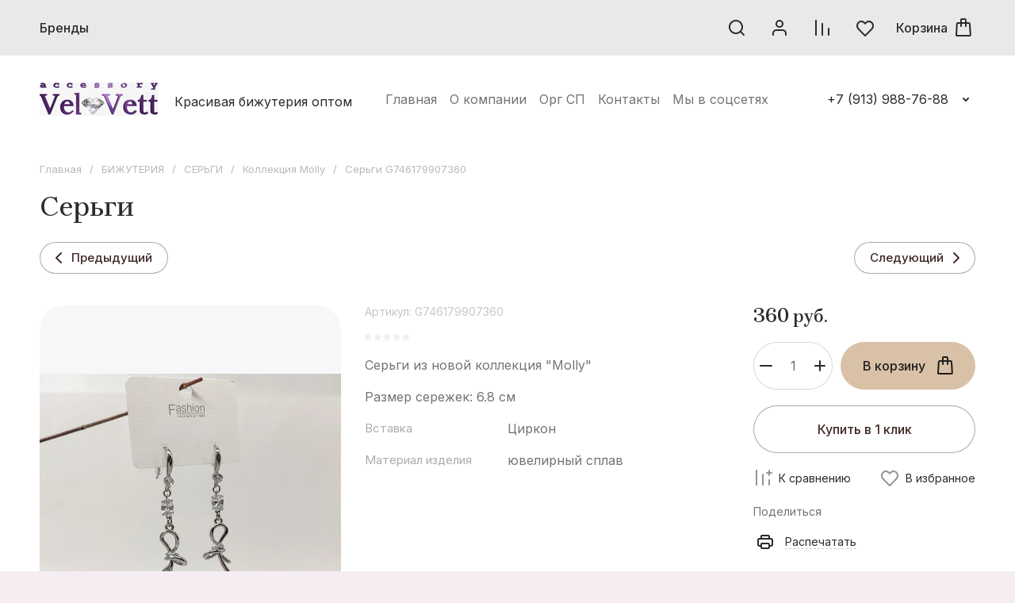

--- FILE ---
content_type: text/html; charset=utf-8
request_url: https://fashion-v.ru/magazin/product/sergi-g746076507230
body_size: 93238
content:
<!doctype html>
<html lang="ru">

<head>
<meta charset="utf-8">
<meta name="robots" content="all">
<link rel="preload" href="/g/libs/jquery/2.2.4/jquery-2.2.4.min.js" as="script">
<title>Серьги из коллекция &quot;Molly&quot;, серьги кошки, серьги висячие, стильные серьги, серьги на праздник</title>
<meta name="description" content="Серьги- Серьги из новой коллекция &quot;Molly&quot;  - Серьги - БИЖУТЕРИЯ - Vel Vett">
<meta name="keywords" content="серьги, бижутерия серьги, красивые серьги, серьги со сваровски, красивые серьги, серьги с кристаллами, серьги опт, вечерние серьги, красивые вечерние серьги, серьги на выпускной, женские стильные серьги, стильные серьги, длинные серьги с зеркальными камнями, бижутерия серьги длинные интернет магазин, интернет магазин серег, серьги под золото, серьги с эмалью">
<meta name="SKYPE_TOOLBAR" content="SKYPE_TOOLBAR_PARSER_COMPATIBLE">
<meta name="viewport" content="width=device-width, initial-scale=1.0, maximum-scale=1.0, user-scalable=no">
<meta name="format-detection" content="telephone=no">
<meta http-equiv="x-rim-auto-match" content="none">







			<link rel="preload" as="image" href="/thumb/2/WQI5mzi1w0-4nMsXlxHQRQ/750r750/d/molli_14.jpg" />

<!-- common js -->
<link rel="preload" href="/g/shop2v2/default/js/shop2v2-plugins.js" as="script">
<link rel="preload" href="/g/shop2v2/default/js/shop2.2.min.js" as="script">

    	
            <!-- 46b9544ffa2e5e73c3c971fe2ede35a5 -->
            <script src='/shared/s3/js/lang/ru.js'></script>
            <script src='/shared/s3/js/common.min.js'></script>
        <link rel='stylesheet' type='text/css' href='/shared/s3/css/calendar.css' /><link rel="icon" href="/favicon.ico" type="image/x-icon">

<link rel='stylesheet' type='text/css' href='/t/images/__csspatch/4/patch.css'/>

<!--s3_require-->
<link rel="stylesheet" href="/g/basestyle/1.0.1/user/user.css" type="text/css"/>
<link rel="stylesheet" href="/g/basestyle/1.0.1/cookie.message/cookie.message.css" type="text/css"/>
<link rel="stylesheet" href="/g/basestyle/1.0.1/user/user.blue.css" type="text/css"/>
<script type="text/javascript" src="/g/basestyle/1.0.1/user/user.js" async></script>
<script type="text/javascript" src="/g/libs/jquery/2.2.4/jquery-2.2.4.min.js"></script>
<link rel="stylesheet" href="/g/basestyle/1.0.1/cookie.message/cookie.message.blue.css" type="text/css"/>
<script type="text/javascript" src="/g/basestyle/1.0.1/cookie.message/cookie.message.js" async></script>
<!--/s3_require-->
<!-- common js -->

<!-- shop init -->




	
	<script type="text/javascript" src="/g/shop2v2/default/js/shop2v2-plugins.js"></script>

	<script type="text/javascript" src="/g/shop2v2/default/js/shop2.2.min.js"></script>


	<script src="/g/templates/shop2/2.130.2/default-3/js/paginationscroll.js"></script>

<script type="text/javascript">shop2.init({"productRefs": {"3457390909":{"vstavka":{"256556706":["4097729909"]},"material_izdelia":{"142944705":["4097729909"]}}},"apiHash": {"getPromoProducts":"d4dba48508588cc77389fca15bd21196","getSearchMatches":"651d3547d82adb0dd9d87c43514081d8","getFolderCustomFields":"0f1183e86a1f9f7c13ff4d166f0b7f7e","getProductListItem":"921533103a51f3b42ab87e7a5bdffa9d","cartAddItem":"3cfa857eec737612c433b1b3fd4128c1","cartRemoveItem":"0663a988d6e89cf6cbbce6bfdf0be769","cartUpdate":"bea6e5926ab3d1a0d1fe01e68356dd27","cartRemoveCoupon":"cefbb0b32df698d5052e1d2d90700519","cartAddCoupon":"2f5079ea7a4fac1721df6b062c327ae9","deliveryCalc":"12937bff4dbcebb1a9db9623c9e47360","printOrder":"08185ffb4e34fc8c55cebeab6722a006","cancelOrder":"b9b2b446080425df8170b55bcc67e6b6","cancelOrderNotify":"74972cd22901d030557a019b3eb9d8bf","repeatOrder":"f038fbc36dcc48e37a62138bfdb8e186","paymentMethods":"e0c2d90b0665a127c88be5f0d758da32","compare":"97b2d5104a791e412c0b0949f0fd2bfb"},"hash": null,"verId": 3956989,"mode": "product","step": "","uri": "/magazin","IMAGES_DIR": "/d/","my": {"gr_product_preview_popup_new":true,"gr_product_quick_view_new":true,"gr_cart_preview_popup_new":true,"gr_orders_shop2_btn":true,"show_product_unit":false,"gr_promo_actions":true,"gr_show_price_in_pricelist":true,"gr_selected_theme":0,"gr_schema_org":true,"gr_thumbs_height":"600","gr_thumbs_width":"600","gr_info_form":true,"gr_cart_question":true,"gr_compare_icons":true,"gr_favorite":true,"gr_collections_lazy":true,"gr_main_blocks_lazy":true,"gr_product_share_lazy":true,"gr_main_blocks_ajax":false,"gr_popup_compare":true,"gr_responsive_tabs_2":true,"gr_select_wrapper":true,"new_alias":"\u041d\u043e\u0432\u0438\u043d\u043a\u0430","special_alias":"\u0410\u043a\u0446\u0438\u044f","buy_alias":"\u0412 \u043a\u043e\u0440\u0437\u0438\u043d\u0443","buy_mod":true,"buy_kind":true,"on_shop2_btn":true,"show_sections":true,"lazy_load_subpages":true,"gr_amount_flag":true,"gr_collections_one_click":true,"gr_collections_columns_class":true,"gr_collections_params":false,"gr_collections_compare":true,"gr_collections_amount":true,"gr_collections_vendor":true,"gr_product_list_titles":true,"gr_product_list_title":true,"gr_product_list_price":true,"gr_product_list_amount":true,"gr_images_size":true,"gr_images_view":true,"gr_images_lazy_load":true,"gr_sliders_autoplay":true,"gr_amount_min_top":true,"gr_options_more_btn":"\u041f\u0430\u0440\u0430\u043c\u0435\u0442\u0440\u044b","gr_product_print":true,"gr_product_options_more_btn":"\u0412\u0441\u0435 \u043f\u0430\u0440\u0430\u043c\u0435\u0442\u0440\u044b","gr_product_quick_view":true,"gr_product_columns_class":true,"gr_product_item_wrap":true,"gr_product_list_main":true,"gr_thumbs_vendor":true,"gr_thumbs_one_click":true,"gr_cart_info_in_total":true,"gr_cart_preview_icons":true,"gr_cart_titles":true,"gr_cart_show_discount_sum":true,"gr_cart_show_discounts_applied":true,"gr_cart_auth_remodal":true,"gr_cart_coupon_remodal":false,"gr_cart_coupon_placeholder":"\u041f\u0440\u043e\u043c\u043e\u043a\u043e\u0434","gr_cart_options_more_btn":"\u041f\u0430\u0440\u0430\u043c\u0435\u0442\u0440\u044b","gr_cart_registration_title":"\u041a\u0443\u043f\u0438\u0442\u044c \u0431\u0435\u0437 \u0440\u0435\u0433\u0438\u0441\u0442\u0440\u0430\u0446\u0438\u0438","gr_filter_remodal_btn":"\u0424\u0438\u043b\u044c\u0442\u0440","gr_filter_max_count":5,"gr_filter_remodal":true,"gr_filter_unwrap_sorting":false,"gr_filter_go_result":true,"gr_filter_color_btn":true,"gr_filter_placeholders":true,"gr_filter_range_slider":false,"gr_login_form_placeholder":true,"gr_search_placeholder":"\u041f\u043e\u0438\u0441\u043a \u043f\u043e \u043a\u0430\u0442\u0430\u043b\u043e\u0433\u0443","gr_search_form_title":"\u041f\u043e\u0434\u0431\u043e\u0440 \u043f\u043e \u043f\u0430\u0440\u0430\u043c\u0435\u0442\u0440\u0430\u043c","gr_search_form_range_slider":false,"gr_main_blocks_more_btn":true,"gr_shop_news_2_temp":true,"gr_site_new_variable":true,"gr_deligate_additional_styles":true},"shop2_cart_order_payments": 1,"cf_margin_price_enabled": 0,"buy_one_click_api_url": "/-/x-api/v1/public/?method=form/postform&param[form_id]=2302713&param[tpl]=global:shop2.form.minimal.tpl&param[hide_title]=0&param[placeholdered_fields]=0","maps_yandex_key":"","maps_google_key":""});</script><!-- shop init -->

	
		<style>
		.timer-block__btn a,.timer-block__close{position:relative;z-index:1;display:inline-flex;align-items:center;justify-content:center;height:auto;min-height:auto;padding:0;border:none;cursor:pointer;text-align:center;-moz-appearance:none;-webkit-appearance:none;background-clip:border-box;transition:all .18s linear}.timer-block__btn a:before,.timer-block__close:before{position:absolute;content:'';top:0;left:0;right:0;bottom:0;z-index:-1;transition:all .18s linear;opacity:0;visibility:hidden}.timer-block__btn a{font-size:16px;line-height:1;padding:17px 30px}.timer-block__close{width:50px;height:50px;min-height:50px}@media (max-width: 1260px){.timer-block__close{width:48px;height:48px;min-height:48px}}@media (max-width: 767px){.timer-block__close{width:46px;height:46px;min-height:46px}}.timer-block__close{width:40px;height:40px;min-height:40px}@media (max-width: 1260px){.timer-block__close{width:36px;height:36px;min-height:36px}}@media (max-width: 767px){.timer-block__close{width:30px;height:30px;min-height:30px}}.timer-block__btn a{font-weight:var(--font1_500);font-family:var(--font1);border:none}.timer-block.timer_inverse .timer-block__btn a{border:none}.timer-block__close{font-size:0;padding:0;opacity:1;visibility:visible;transition:all .18s linear;border:none}.timer-block__close:before{display:none}.timer-block__close svg{width:30px;height:30px;transition:all .18s linear}.gr-svg-icon{width:30px;height:30px}.gr-svg-icon.gr_small_icon,.gr-svg-icon.gr_big_icon{display:none}.gr-svg-icon.gr_small_icon{width:20px;height:20px}.gr-svg-icon.gr_big_icon{width:40px;height:40px}.timer-block{z-index:15}.timer-block.timer_inverse{border:none}.timer-block.timer_inverse .timer-block__date .gr-timer-delim{opacity:.5}.timer-block__inner{position:relative;min-height:80px;padding:0 30px}@media (max-width: 1023px){.timer-block__inner{min-height:0}}@media (max-width: 767px){.timer-block__inner{padding:0 20px}}.timer-block__body{margin:0 auto;max-width:1024px;display:flex;justify-content:center;padding:15px 0}@media (max-width: 1260px){.timer-block__body{max-width:100%;padding:15px 40px 15px 0}}@media (max-width: 1023px){.timer-block__body{flex-direction:column;padding:15px 0}}.timer-block__close{position:absolute;right:15px;top:50%;transform:translateY(-50%)}@media (max-width: 1260px){.timer-block__close{right:12px}}@media (max-width: 1023px){.timer-block__close{top:15px;margin-top:0;transform:none}}@media (max-width: 767px){.timer-block__close{top:0;right:0;width:46px;height:46px}}.timer-block__close svg{width:20px;height:20px}.timer-block__close svg.gr_big_icon{width:30px;height:30px}@media (max-width: 767px){.timer-block__close svg.gr_big_icon{display:none}}.timer-block__close svg.gr_small_icon{display:none}.timer-block__left{margin-right:40px;flex:0 1 auto;display:flex;flex-direction:column}@media (max-width: 1260px){.timer-block__left{margin-right:30px}}@media (max-width: 1023px){.timer-block__left{margin:0;align-items:center}.timer-block__left + .timer-block__right{margin-top:10px}}.timer-block__right{display:flex;align-items:center;justify-content:center;flex:0 1 auto}@media (max-width: 1023px){.timer-block__right{padding-right:30px}}@media (max-width: 767px){.timer-block__right{flex-direction:column;padding-right:0;text-align:center}}.timer-block__date{margin:auto 0;display:flex;align-items:center}.timer-block__date .gr-timer-elem .gr-timer-number{display:block;text-align:center;font-size:34px;line-height:50px;min-width:50px;height:50px;font-family:var(--font2);font-weight:var(--font2_400)}@media (max-width: 767px){.timer-block__date .gr-timer-elem .gr-timer-number{height:40px;line-height:40px}}.timer-block__date .gr-timer-elem em{display:none}.timer-block__date .gr-timer-delim{margin:0 4px;font-size:0;width:2px;height:12px;opacity:1}.timer-block__date .gr-timer-delim svg{width:2px;height:12px}.timer-block__date .gr-timer-delim svg.gr_small_icon{display:none}.timer-block__text{margin-right:auto}@media (max-width: 767px){.timer-block__text{width:100%;margin-right:0}}.timer-block__text + .timer-block__btn{margin-left:40px}@media (max-width: 1260px){.timer-block__text + .timer-block__btn{margin-left:30px}}@media (max-width: 767px){.timer-block__text + .timer-block__btn{margin-left:0;margin-top:10px}}.timer-block__title{font-size:20px;line-height:1.1;font-family:var(--font2);font-weight:var(--font2_400)}@media (max-width: 767px){.timer-block__title{padding-left:15px;padding-right:15px}}.timer-block__title + .timer-block__desc{padding-top:6px}.timer-block__desc{font-size:14px;line-height:1.2}@media (max-width: 767px){.timer-block__desc{padding-left:15px;padding-right:15px}}.timer-block__btn{margin-left:auto;max-width:200px}@media (max-width: 767px){.timer-block__btn{max-width:100%;width:auto}}@media (max-width: 480px){.timer-block__btn{width:100%}}.timer-block__btn a{min-width:170px;max-width:170px;padding:10px 20px;min-height:50px}@media (max-width: 1023px){.timer-block__btn a{min-width:160px;min-height:48px}}@media (max-width: 767px){.timer-block__btn a{max-width:100%;min-width:0;min-height:44px;font-size:15px}}@media (max-width: 480px){.timer-block__btn a{width:100%}}
		</style>
	


	<style>
		.cat-block.blockOverflow{overflow:hidden;height:70px;opacity:0;white-space:nowrap}
		
		.cat-block.blockNotVisible{opacity:0}
		
		.main-slider__slider:not(.tns-slider){display:flex;overflow:hidden;white-space:nowrap}.main-slider__slider:not(.tns-slider) .main-slider__item{white-space:normal;width:100%;flex:none}
	
		.gr_hide_onload * {transition: none !important}.gr_hide_onload *::after, .gr_hide_onload *::before {transition: none !important;}
		
		.menu-nav.hideOverflow{white-space:nowrap;overflow:hidden}
		
		.gr_lazy_load_block > *{display:none!important}.remodal-wrapper{display:none}.top-menu > li ul{display:none}.row-menu-container{display:none}.remodal-wrapper{display:none}
		
		.hide{display:none!important}html{font-family:sans-serif;-ms-text-size-adjust:100%;-webkit-text-size-adjust:100%;overflow-y:scroll}body{margin:0}header,main,nav{display:block}img{border:0}svg:not(:root){overflow:hidden}button{font:inherit;margin:0}button{overflow:visible}button{text-transform:none}button{-webkit-appearance:button;cursor:pointer}.hide{display:none}ins{}img{max-width:100%}img{height:auto}*{box-sizing:border-box;-webkit-locale:auto}a{}.main-slider__btn,.tns-controls button{position:relative;z-index:1;display:inline-flex;align-items:center;justify-content:center;height:auto;min-height:auto;padding:0;border:none;cursor:pointer;text-align:center;-moz-appearance:none;-webkit-appearance:none;background-clip:border-box;transition:all .18s linear}.main-slider__btn:before,.tns-controls button:before{position:absolute;content:'';top:0;left:0;right:0;bottom:0;z-index:-1;transition:all .18s linear;opacity:0;visibility:hidden}.main-slider__btn:active:before,.tns-controls button:active:before{opacity:1;visibility:visible}.main-slider__btn:active:before,.tns-controls button:active:before{transition:all .05s linear}.main-slider__btn{font-size:16px;line-height:1;padding:17px 30px}.main-slider__btn{font-weight:var(--font1_500);font-family:var(--font1);border:none}.main-slider__btn:active{border:none}.tns-controls{pointer-events:none}.tns-controls button{position:relative;z-index:1;display:inline-flex;align-items:center;justify-content:center;height:100px;width:100px;padding:0;border:none;cursor:pointer;-moz-appearance:none;-webkit-appearance:none;transition:all .18s linear;pointer-events:auto;transition:all .3s}.tns-controls button:before{display:none}@media (max-width: 1600px){.tns-controls button{height:80px;width:80px}}.tns-controls button svg{width:67px;height:67px}.tns-nav{font-size:0;display:flex;align-items:center;height:30px;justify-content:center;pointer-events:none;margin:30px 0 0}@media (max-width: 1023px){.tns-nav{margin-top:25px}}@media (max-width: 767px){.tns-nav{margin-top:20px}}@media (max-width: 400px){.tns-nav{margin-top:16px}}.tns-nav button{margin:0 5px;min-height:4px;height:4px;width:4px;font-size:0;padding:0;opacity:1;visibility:visible;transition:background .3s;border:none;position:relative;pointer-events:auto}.tns-nav button:before{position:absolute;content:'';top:0;left:0;right:0;bottom:0;opacity:0;transition:opacity 0.3s,background .3s;z-index:2}.tns-nav button:after{position:absolute;content:'';top:-2px;left:-2px;right:-2px;bottom:-2px;opacity:0;transition:opacity 0.3s,background .3s}.tns-nav button.tns-nav-active:after,.tns-nav button.tns-nav-active:before{opacity:1}.scroll-width-thin{scrollbar-width:thin}.gr-compare-btn-wrap{margin:0 12px}@media (max-width: 767px){.gr-compare-btn-wrap{display:none}}.gr-compare-btn-wrap .gr-compare-btn{display:flex;align-items:center;justify-content:center;cursor:pointer;font-size:0;min-width:30px;height:50px;position:relative;pointer-events:none}.gr-compare-btn-wrap .gr-compare-btn .gr-compare-btn-text{display:none}.gr-compare-btn-wrap .gr-compare-btn svg{transition:fill .3s}.gr-compare-btn-wrap .gr-compare-btn-amount{min-width:25px;height:25px;font-size:14px;font-weight:var(--font1_500);margin-left:2px;line-height:25px;text-align:center;padding:0 3px;display:none}.favorite-block-wrap{margin:0 12px}@media (max-width: 767px){.favorite-block-wrap{display:none}}.favorite-block-wrap .favorite-block.is-null{pointer-events:none}.favorite-block-wrap .favorite-block.is-null .favorite-count{display:none}.favorite-block-wrap .favorite-btn{display:flex;align-items:center;justify-content:center;cursor:pointer;font-size:0;min-width:30px;height:50px;position:relative}.favorite-block-wrap .favorite-btn svg{transition:fill .3s}.favorite-block-wrap .favorite-count{min-width:25px;height:25px;font-size:14px;font-weight:var(--font1_500);margin-left:2px;line-height:25px;text-align:center;padding:0 3px}html,body{height:100%;min-width:320px;-ms-text-size-adjust:100%;-webkit-text-size-adjust:100%}html{font-size:16px}body{position:relative;min-width:320px;text-align:left;font-family:var(--font1);font-weight:var(--font1_400);line-height:1.2}.tns-lazy-img{opacity:1}.tns-slider{margin-left:auto;margin-right:auto}.gr-svg-icon{width:30px;height:30px}.gr-svg-icon.gr_small_icon,.gr-svg-icon.gr_big_icon{display:none}.gr-svg-icon.gr_small_icon{width:20px;height:20px}.gr-svg-icon.gr_big_icon{width:40px;height:40px}.block_padding{padding-left:40px;padding-right:40px}@media (max-width: 1800px){.block_padding{padding-left:50px;padding-right:50px}}@media (max-width: 1260px){.block_padding{padding-left:42px;padding-right:42px}}@media (max-width: 1023px){.block_padding{padding-left:30px;padding-right:30px}}@media (max-width: 767px){.block_padding{padding-left:20px;padding-right:20px}}.vertical_padding{padding-top:40px;padding-bottom:40px}@media (max-width: 1360px){.vertical_padding{padding-top:25px;padding-bottom:25px}}@media (max-width: 1023px){.vertical_padding{padding-top:20px;padding-bottom:20px}}@media (max-width: 400px){.vertical_padding{padding-top:15px;padding-bottom:15px}}.block_width{margin:0 auto;max-width:1820px}.pointer_events_none{pointer-events:none}.top_panel{display:flex;align-items:center;justify-content:space-between;padding-bottom:30px}@media (max-width: 1023px){.top_panel{padding-bottom:25px}}@media (max-width: 767px){.top_panel{padding-bottom:20px}}@media (max-width: 400px){.top_panel{padding-bottom:16px}}.slider_controls{pointer-events:none;display:flex;justify-content:space-between;width:80px;margin-left:auto}.slider_controls button{position:relative;z-index:1;display:inline-flex;align-items:center;justify-content:center;height:30px;width:30px;padding:0;border:none;cursor:pointer;-moz-appearance:none;-webkit-appearance:none;transition:all .18s linear;pointer-events:auto}.slider_controls button svg{width:20px;height:20px;transition:fill .3s}.more_panel_style,.bottom_more_panel{display:flex;align-items:center;position:relative;margin-top:30px;justify-content:center}@media (max-width: 960px){.more_panel_style,.bottom_more_panel{margin-top:20px}}@media (max-width: 767px){.more_panel_style,.bottom_more_panel{margin-top:10px}}.more_panel_style:before,.bottom_more_panel:before{position:absolute;left:0;right:0;top:50%;content:'';height:1px;margin-top:-.5px}.more_btn_style,.bottom_more_btn{font-size:16px;font-weight:var(--font1_500);line-height:1.1;padding:10px 20px;display:flex;align-items:center;z-index:2;cursor:pointer;height:62px;transition:color .3s}@media (max-width: 960px){.more_btn_style,.bottom_more_btn{height:52px;font-size:13px}}.more_btn_style span,.bottom_more_btn span{display:block}.more_btn_style i,.bottom_more_btn i{font-size:0}.more_btn_style svg,.bottom_more_btn svg{width:20px;height:20px;margin-left:5px;transition:transform 0.3s,fill .3s}.site__wrapper{min-height:100%;margin:auto;display:flex;flex-direction:column}.site-container{flex:1 0 auto}.site-main__inner{padding-top:40px;padding-bottom:40px}@media (max-width: 1360px){.site-main__inner{padding-top:25px;padding-bottom:25px}}@media (max-width: 1023px){.site-main__inner{padding-top:20px;padding-bottom:20px}}@media (max-width: 400px){.site-main__inner{padding-top:15px;padding-bottom:15px}}.site-header__top{position:relative}.site-header__top-in{display:flex;align-items:center;min-height:70px}@media (max-width: 960px){.site-header__top-in{min-height:66px}}@media (max-width: 767px){.site-header__top-in{min-height:50px}}.site-header__bottom-in{display:flex;align-items:center;min-height:120px;padding-top:25px;padding-bottom:25px}@media (max-width: 1360px){.site-header__bottom-in{min-height:110px;padding-top:20px;padding-bottom:20px}}@media (max-width: 767px){.site-header__bottom-in{min-height:0;padding-top:16px;padding-bottom:16px}}.cat-top-btn{font-size:0;display:flex;align-items:center;cursor:pointer;margin-right:24px;min-height:70px;display:none}@media (max-width: 1260px){.cat-top-btn{display:none!important}}.cat-top-btn svg{display:none;transition:fill .3s}.cat-top-btn svg.gr_small_icon{display:block;width:20px;height:20px}.cat-top-btn span{display:block;font-size:16px;font-weight:var(--font1_500);line-height:110%;padding-left:10px;transition:color .3s}.cat-top__body{position:absolute;top:100%;left:0;right:0;z-index:100;transition:height 0.3s,opacity .3s;height:0;overflow:hidden;opacity:0;pointer-events:none}.cat-top__body:before{position:absolute;content:'';top:100%;left:0;right:0;height:100%;pointer-events:none}.cat-top__body .cat-top__body-in{max-height:100vh;overflow:auto}.cat-top__body .cat-top__body-close{font-size:0;padding:0;opacity:1;visibility:visible;transition:all .18s linear;border:none;width:40px;height:40px;min-height:40px;display:inline-flex;align-items:center;justify-content:center;cursor:pointer;text-align:center;z-index:110;top:10px;right:36px;position:absolute}.cat-top__body .cat-top__body-close svg{width:20px;height:20px;transition:all .18s linear}.cat-top__body .cat-top__body-close svg.gr_big_icon,.cat-top__body .cat-top__body-close svg.gr_small_icon{display:none}.cat-top__body .cat-menu-popup{margin:0;padding:50px 45px;list-style:none;font-size:0;-webkit-column-count:4;-moz-column-count:4;column-count:4;column-gap:0}.cat-top__body .cat-menu-popup > li{-webkit-column-break-inside:avoid;break-inside:avoid;padding:0 5px 26px}.cat-top__body .cat-menu-popup > li > a{font-size:16px;font-weight:var(--font1_500);line-height:1.12;transition:color .3s;display:inline-block;vertical-align:top;padding-bottom:12px}.cat-top__body .cat-menu-popup > li > a .open_ul_span{display:none}.cat-top__body .cat-menu-popup > li ul{padding:0;margin:0;list-style:none;font-size:0}.cat-top__body .cat-menu-popup > li ul li a{font-size:16px;line-height:1.5;transition:color .3s;display:inline-block;vertical-align:top;padding:10px 0}.cat-top__body .cat-menu-popup > li ul li a .open_ul_span{display:none}.cat-top__body .cat-menu-popup > li ul li ul li a{font-size:15px}.cat-top__body .cat-menu-popup > li ul li ul li ul li a{font-size:14px}.cat-top__body .cat-menu-popup li.parentItem{display:none}.cat-block{flex:1 0 1%}@media (max-width: 1260px){.cat-block{display:none}}.cat-wrap{height:70px}.cat-menu{margin:0;padding:0;font-size:0;list-style:none}.cat-menu .parentItem{display:none}.cat-menu > li{display:inline-block;vertical-align:top;position:relative}.cat-menu > li:first-child > a{padding-left:0}.cat-menu > li:first-child > ul{left:-8px}.cat-menu > li > a{font-size:16px;font-weight:var(--font1_500);line-height:110%;display:flex;padding:10px 12px;transition:color .3s;min-height:70px;align-items:center}.cat-menu > li > a span:not(.open_ul_span){position:relative}.cat-menu > li > a span:not(.open_ul_span):before{position:absolute;content:'';bottom:-4px;left:50%;right:50%;height:1px;transition:left 0.3s,right .3s}.cat-menu > li > a:active{}.cat-menu > li > a .open_ul_span{display:none}.cat-menu > li ul{position:absolute;top:100%;left:-20px;width:360px;padding:20px 0;list-style:none;z-index:100;display:none}.cat-menu > li ul li{position:relative;padding:0 30px}.cat-menu > li ul li.sublevel > a .open_ul_span{display:block}.cat-menu > li ul li a{font-size:16px;font-weight:var(--font1_500);line-height:110%;display:block;padding:12px 0;transition:color .3s;position:relative}.cat-menu > li ul li a span:not(.open_ul_span){position:relative}.cat-menu > li ul li a span:not(.open_ul_span):before{position:absolute;content:'';bottom:-4px;left:0;right:100%;height:1px;transition:left 0.3s,right .3s}.cat-menu > li ul li a:active{}.cat-menu > li ul li a .open_ul_span{position:absolute;top:50%;margin-top:-10px;right:0;width:20px;height:20px;font-size:0;transform:rotate(-90deg);display:none}.cat-menu > li ul li a .open_ul_span svg{width:20px;height:20px}.cat-menu > li ul ul{top:-16px;left:100%}.shop-btns{display:flex;align-items:center;margin-left:auto;flex:none}@media (max-width: 1260px){.shop-btns{width:100%}}.burger-btn{display:flex;align-items:center;justify-content:center;cursor:pointer;font-size:0;width:30px;height:50px;margin-right:auto;font-size:0}@media (min-width: 1261px){.burger-btn{display:none}}.burger-btn svg{}@media (max-width: 960px){.burger-btn svg{display:none}}.burger-btn svg.cat_mob_icon{display:none}@media (max-width: 960px){.burger-btn svg.cat_mob_icon{display:block}}.contacts-btn-mobile{display:flex;align-items:center;justify-content:center;cursor:pointer;font-size:0;width:30px;height:50px;margin-left:auto;font-size:0}@media (min-width: 768px){.contacts-btn-mobile{display:none}}.contacts-btn-mobile svg{}.search-param-btn{display:flex;align-items:center;justify-content:center;cursor:pointer;font-size:0;width:30px;height:50px;margin:0 12px}@media (max-width: 960px){.search-param-btn{display:none}}.search-param-btn svg{transition:fill .3s}.login-form-btn{display:flex;align-items:center;justify-content:center;cursor:pointer;font-size:0;width:30px;height:50px;margin:0 12px}@media (max-width: 1260px){.login-form-btn{display:none}}.login-form-btn svg{transition:fill .3s}.site-logo{max-width:40%;padding-right:20px;display:flex;align-items:center;flex-wrap:wrap;font-size:0;min-width:370px;margin-right:auto}@media (max-width: 1260px){.site-logo{max-width:50%;min-width:0}}@media (max-width: 960px){.site-logo{max-width:calc(100% - 300px)}}@media (max-width: 767px){.site-logo{max-width:100%;padding-right:0;margin-left:auto;margin-right:auto}}.site-logo__logo-image{margin-right:20px;display:block;font-size:0;flex:none}@media (max-width: 767px){.site-logo__logo-image{margin-right:16px}}.site-logo__right-sl{margin:5px 0;flex:1 0 1%}.site-logo__logo-name{font-size:26px;font-family:var(--font2);font-weight:var(--font2_400);line-height:110%}@media (max-width: 1260px){.site-logo__logo-name{font-size:22px}}@media (max-width: 767px){.site-logo__logo-name{font-size:20px}}@media (max-width: 340px){.site-logo__logo-name{font-size:19px}}.site-logo__desc{font-size:16px;line-height:1.5;margin-top:5px}@media (max-width: 1260px){.site-logo__desc{font-size:15px;line-height:1.45}}@media (max-width: 340px){.site-logo__desc{font-size:14px}}.menu-nav{flex:1 0 1%;display:flex}@media (max-width: 1260px){.menu-nav{display:none}}.top-menu{margin:0;padding:0;font-size:0;list-style:none;width:100%;text-align:right}.top-menu .parent_level{display:none}.top-menu > li{display:inline-block;vertical-align:top;position:relative}.top-menu > li > a{font-size:16px;line-height:1.4;display:block;padding:10px 8px;transition:color .3s}.top-menu > li > a:active{}.top-menu > li > a svg{display:none}.top-menu > li ul{position:absolute;top:100%;left:-20px;width:300px;padding:20px 0;list-style:none;z-index:100;display:none;text-align:left}.top-menu > li ul li{position:relative;padding:0 30px}.top-menu > li ul li a{font-size:16px;line-height:150%;display:block;padding:12px 0;transition:color .3s;position:relative}.top-menu > li ul li a:active{}.top-menu > li ul li a svg{width:20px;height:20px;position:absolute;top:50%;margin-top:-10px;right:0;width:20px;height:20px;display:none}.top-contacts{padding-left:66px;position:relative}@media (max-width: 767px){.top-contacts{display:none}}.top-contacts .top-phone{display:flex;align-items:center}.top-contacts .top-phone__desc{font-size:14px;line-height:1.1;padding-bottom:2px}.top-contacts .top-phone__num a{font-size:16px;line-height:1.5}.top-contacts .top-phone .messengers{position:absolute;top:50%;left:30px;margin-top:-14px;font-size:0;height:28px;display:flex}.top-contacts .top-phone .messengers a{width:28px;height:28px;display:flex;align-items:center;justify-content:center}.top-contacts .top-phone .messengers a svg{max-width:100%;height:auto;max-height:100%}.top-contacts .top-phone .messengers a svg{}.top-contacts .contacts-popup-btn{margin-left:12px;width:22px;height:20px;cursor:pointer}.top-contacts .contacts-popup-btn svg{width:20px;height:20px;transition:fill .3s}.main-slider{padding-top:0;overflow:hidden}.main-slider__inner{position:relative}.main-slider__item_in{overflow:hidden;padding-top:42.86%;display:flex;flex-direction:column;justify-content:center;position:relative}@media (max-width: 767px){.main-slider__item_in{padding-top:0;overflow:visible}}.main-slider__image{position:absolute;top:0;left:0;right:0;bottom:0}@media (max-width: 767px){.main-slider__image{position:relative;top:auto;left:auto;right:auto;bottom:auto;padding-top:42.86%;overflow:hidden}}@media (max-width: 480px){.main-slider__image{padding-top:62.5%}}.main-slider__image-in{position:absolute;top:0;left:0;right:0;bottom:0;font-size:0;overflow:hidden}@media (max-width: 480px){.main-slider__image-in.image_mob_has img{display:none}}@media (max-width: 480px){.main-slider__image-in.image_mob_has img.image_mobile{display:block}}.main-slider__image-in img{position:absolute;top:0;left:0;max-width:none;width:100%;height:100%;object-fit:cover;object-position:50% 50%}.main-slider__image-in img.image_mobile{display:none}.main-slider__link{position:absolute;top:0;left:0;right:0;bottom:0;z-index:3;display:none}.main-slider__info{position:absolute;left:218px;top:90px;right:218px;bottom:40px;display:flex;flex-direction:column;justify-content:center;align-items:flex-start}@media (max-width: 1600px){.main-slider__info{left:140px;right:140px;top:40px}}@media (max-width: 1260px){.main-slider__info{left:40px;right:40px}}@media (max-width: 767px){.main-slider__info{left:auto;right:auto;top:auto;bottom:auto;position:relative;padding:20px 0}}@media (max-width: 400px){.main-slider__info{padding:16px 0}}@media (min-width: 768px){.main-slider__info.info_text_dark .main-slider__info-in{}}@media (min-width: 768px){.main-slider__info.info_bg_white .main-slider__info-in{}}@media (min-width: 1601px){.main-slider__info.info_bg_white{left:170px;right:170px}}@media (min-width: 768px){.main-slider__info.info_bg_white .main-slider__info-in{}}@media (min-width: 1601px){.main-slider__info.info_bg_white .main-slider__info-in{padding:70px 60px;width:650px;max-width:none}}@media (max-width: 1600px) and (min-width: 1261px){.main-slider__info.info_bg_white .main-slider__info-in{padding:40px;width:540px}}@media (max-width: 1260px) and (min-width: 768px){.main-slider__info.info_bg_white .main-slider__info-in{padding:25px}}@media (max-width: 1260px) and (min-width: 961px){.main-slider__info.info_bg_white .main-slider__info-in{width:400px}}@media (max-width: 960px) and (min-width: 768px){.main-slider__info.info_bg_white .main-slider__info-in{width:350px}}@media (min-width: 1601px){.main-slider__info.info_bg_white .main-slider__title{font-size:60px}}@media (max-width: 1600px) and (min-width: 1361px){.main-slider__info.info_bg_white .main-slider__title{font-size:50px}}@media (max-width: 1360px) and (min-width: 1261px){.main-slider__info.info_bg_white .main-slider__title{font-size:40px}}@media (max-width: 1260px) and (min-width: 768px){.main-slider__info.info_bg_white .main-slider__title{font-size:30px}}@media (max-width: 1360px) and (min-width: 1261px){.main-slider__info.info_bg_white .main-slider__sub-title,.main-slider__info.info_bg_white .main-slider__text{font-size:18px}}@media (max-width: 1260px) and (min-width: 768px){.main-slider__info.info_bg_white .main-slider__sub-title,.main-slider__info.info_bg_white .main-slider__text{font-size:16px}}@media (max-width: 1360px) and (min-width: 768px){.main-slider__info.info_bg_white .main-slider__btn{min-height:50px}}.main-slider__info-in{padding:0;position:relative;z-index:2;width:700px}@media (max-width: 1600px){.main-slider__info-in{width:600px}}@media (max-width: 1023px){.main-slider__info-in{width:400px}}@media (max-width: 767px){.main-slider__info-in{width:100%}}.main-slider__sub-title{font-size:22px;line-height:1.2;padding-bottom:10px}@media (max-width: 1360px){.main-slider__sub-title{padding-bottom:5px}}@media (max-width: 1260px){.main-slider__sub-title{font-size:18px;line-height:1.45}}@media (max-width: 767px){.main-slider__sub-title{font-size:16px;line-height:1.4}}.main-slider__title{font-size:80px;font-family:var(--font2);font-weight:var(--font2_700);line-height:1;padding-bottom:20px}@media (max-width: 1600px){.main-slider__title{font-size:70px}}@media (max-width: 1360px){.main-slider__title{font-size:60px;padding-bottom:15px}}@media (max-width: 1260px){.main-slider__title{font-size:40px}}@media (max-width: 767px){.main-slider__title{font-size:30px;padding-bottom:10px}}.main-slider__text{font-size:22px;line-height:1.2;padding-bottom:10px}@media (max-width: 1360px){.main-slider__text{padding-bottom:5px}}@media (max-width: 1260px){.main-slider__text{font-size:18px;line-height:1.45}}@media (max-width: 767px){.main-slider__text{font-size:16px;line-height:1.4}}.main-slider__btn{min-height:60px;padding:10px 35px;font-size:18px}@media (max-width: 1260px){.main-slider__btn{font-size:16px}}@media (max-width: 767px){.main-slider__btn{min-height:50px}}@media (max-width: 400px){.main-slider__btn{width:100%}}.main-slider .tns-outer{overflow:hidden}.main-slider .tns-controls{position:absolute;top:0;left:20px;right:20px;bottom:50px;display:flex;align-items:center;justify-content:space-between}.main-slider .tns-controls button{opacity:0}.main-slider .tns-controls button:first-child{transform:translate(-100%,0)}@media (max-width: 1280px){.main-slider .tns-controls button:first-child{transform:translate(0,0)}}.main-slider .tns-controls button:last-child{transform:translate(100%,0)}@media (max-width: 1280px){.main-slider .tns-controls button:last-child{transform:translate(0,0)}}@media (max-width: 1280px){.main-slider .tns-controls button{opacity:1}}.main-slider .tns-nav{margin-top:20px}@media (max-width: 1260px){.main-slider .tns-nav{margin-top:16px}}@media (max-width: 1023px){.main-slider .tns-nav{margin-top:10px}}@media (max-width: 767px){.main-slider .tns-nav{margin-top:5px}}.main-slider__title + .main-slider__btn{margin-top:10px}.main-slider__text + .main-slider__btn{margin-top:10px}@media (max-width: 960px){.brends-block.brends_items_slider .tns-outer{margin:0 -30px}}@media (max-width: 767px){.brends-block.brends_items_slider .tns-outer{margin:0 -20px}}@media (max-width: 960px){.brends-block.brends_items_slider .brends-block__body{display:flex;flex-wrap:nowrap;overflow:auto}}@media (max-width: 960px){.brends-block.brends_items_slider .brends-block__item{width:116px;margin:0 8px 16px;flex:none}}@media (max-width: 400px){.brends-block.brends_items_slider .brends-block__item{width:124px;margin:0 6px 12px}}@media (max-width: 960px){.brends-block.brends_items_slider .brends-block__item:first-child{margin-left:30px}}@media (max-width: 767px){.brends-block.brends_items_slider .brends-block__item:first-child{margin-left:20px}}@media (max-width: 960px){.brends-block.brends_items_slider .brends-block__item:last-child{margin-right:30px}}@media (max-width: 767px){.brends-block.brends_items_slider .brends-block__item:last-child{margin-right:20px}}.brends-block.brends_items_slider .tns-nav{margin-top:20px}.brends-block__top-panel{padding-bottom:0}.brends-block__controls{padding-bottom:30px}@media (max-width: 1023px){.brends-block__controls{padding-bottom:25px}}@media (max-width: 767px){.brends-block__controls{padding-bottom:20px}}@media (max-width: 400px){.brends-block__controls{padding-bottom:16px}}.brends-block__body-wrap{position:relative}.brends-block__body.scroll-width-thin{scrollbar-width:thin}.brends-block__item{display:block;transition:opacity .3s}.brends-block__item-in{display:flex;align-items:center;justify-content:center;width:100%;padding-top:64.5%;position:relative;overflow:hidden;border:1px solid var(--gr_primary_1)}.brends-block__item-in.image_contain img{object-fit:contain}.brends-block__item-in img{position:absolute;top:0;left:0;max-width:none;width:100%;height:100%;object-fit:cover;object-position:50% 50%;transition:filter .3s}@media (max-width: 960px){.brends-block__bottom{display:none}}.folders-block__body{font-size:0}@media (min-width: 1024px){.folders-block__body{display:grid;grid-template-columns:1fr 1fr 1fr 1fr;grid-gap:20px}}@media (max-width: 1023px){.folders-block__body{display:flex;flex-wrap:wrap;margin:0 -10px -20px}}@media (max-width: 960px){.folders-block__body{margin:0 -8px -20px}}@media (max-width: 400px){.folders-block__body{margin:0 -6px -20px}}.folders-block__item{overflow:hidden}@media (max-width: 1023px){.folders-block__item{width:calc(50% - 20px);margin:0 10px 20px}}@media (max-width: 960px){.folders-block__item{width:calc(50% - 16px);margin:0 8px 16px}}@media (max-width: 767px){.folders-block__item{margin:0 8px 20px}}@media (max-width: 400px){.folders-block__item{width:calc(50% - 12px);margin:0 6px 20px}}@media (max-width: 1023px){.folders-block__item:nth-child(n + 5){display:none}}@media (min-width: 1024px){.folders-block__item:first-child{grid-column:1 / 3;grid-row:1 / 3}}@media (min-width: 1601px){.folders-block__item:first-child .folders-block__item-info{margin:50px;padding:30px 40px}}@media (max-width: 1600px) and (min-width: 1421px){.folders-block__item:first-child .folders-block__item-info{margin:40px;padding:22px 26px}}@media (max-width: 1420px) and (min-width: 1361px){.folders-block__item:first-child .folders-block__item-info{margin:35px}}@media (max-width: 1360px) and (min-width: 1024px){.folders-block__item:first-child .folders-block__item-info{margin:30px;padding:20px}}@media (min-width: 1601px){.folders-block__item:first-child .folders-block__item-title{font-size:47px}}@media (max-width: 1600px) and (min-width: 1421px){.folders-block__item:first-child .folders-block__item-title{font-size:42px}}@media (max-width: 1420px) and (min-width: 1361px){.folders-block__item:first-child .folders-block__item-title{font-size:37px}}@media (max-width: 1360px) and (min-width: 1261px){.folders-block__item:first-child .folders-block__item-title{font-size:30px}}@media (max-width: 1260px) and (min-width: 1024px){.folders-block__item:first-child .folders-block__item-title{font-size:24px}}@media (max-width: 1601px){.folders-block__item:first-child .folders-block__item-title span{font-size:16px}}.folders-block__item-in{position:relative;padding-top:100%}@media (max-width: 960px){.folders-block__item-in{padding-top:0}}.folders-block__item-image{position:absolute;top:0;left:0;right:0;bottom:0}@media (max-width: 960px){.folders-block__item-image{position:relative;top:auto;left:auto;right:auto;bottom:auto;padding-top:100%;overflow:hidden}}.folders-block__item-image-in{position:absolute;top:0;left:0;right:0;bottom:0;font-size:0;overflow:hidden}.folders-block__item-image-in img{position:absolute;top:0;left:0;max-width:none;width:100%;height:100%;object-fit:cover;object-position:50% 50%;transition:all 1.3s}.folders-block__item-link{position:absolute;font-size:0;width:100%;height:100%;left:0;top:0;z-index:2}.folders-block__item-info{position:absolute;bottom:0;left:0;margin:40px;display:inline-flex;padding:20px}@media (max-width: 1600px){.folders-block__item-info{margin:30px;padding:14px 18px}}@media (max-width: 1420px){.folders-block__item-info{margin:25px}}@media (max-width: 1360px){.folders-block__item-info{margin:20px;padding:12px 16px}}@media (max-width: 1260px){.folders-block__item-info{margin:10px;padding:10px 12px}}@media (max-width: 1023px){.folders-block__item-info{margin:30px;padding:20px}}@media (max-width: 960px){.folders-block__item-info{position:relative;bottom:auto;left:auto;margin:0;display:flex;padding:10px 5px 0}}.folders-block__item-title{font-size:30px;line-height:1.1;font-family:var(--font2)}@media (max-width: 1600px){.folders-block__item-title{font-size:25px}}@media (max-width: 1360px){.folders-block__item-title{font-size:20px}}@media (max-width: 1260px){.folders-block__item-title{font-size:18px}}@media (max-width: 1023px){.folders-block__item-title{font-size:24px}}@media (max-width: 960px){.folders-block__item-title{font-size:20px}}@media (max-width: 767px){.folders-block__item-title{font-size:18px}}.folders-block__item-title span{font-size:14px;font-weight:var(--font1_400)}.brends-popup__btn{font-size:16px;font-weight:var(--font1_500);line-height:110%;margin-right:24px;transition:color .3s;cursor:pointer;flex:none;min-height:70px;display:flex;align-items:center}@media (max-width: 1260px){.brends-popup__btn{display:none}}.brends-popup__btn span{position:relative}.brends-popup__btn span:before{position:absolute;content:'';bottom:-4px;left:50%;right:50%;height:1px;transition:left 0.3s,right .3s}.brends-popup__body{position:absolute;top:100%;left:0;right:0;z-index:102;transition:height 0.3s,opacity .3s;height:0;overflow:hidden;opacity:0;pointer-events:none}.brends-popup__body:before{position:absolute;content:'';top:100%;left:0;right:0;height:100%;pointer-events:none}.brends-popup__body .brends-popup__body-in{max-height:100vh;overflow:auto}.brends-popup__body .select-vendor-menu{margin:0;padding:50px 45px;list-style:none;font-size:0;display:flex;flex-wrap:wrap;align-items:flex-start}.brends-popup__body .select-vendor-menu > li{width:16.665%;padding:0 5px 26px}@media (max-width: 1600px){.brends-popup__body .select-vendor-menu > li{width:20%}}@media (max-width: 1360px){.brends-popup__body .select-vendor-menu > li{width:25%}}.brends-popup__body .select-vendor-menu > li > a{display:inline-block;vertical-align:top;font-family:var(--font2);font-weight:var(--font2_600);line-height:1;font-size:34px;padding:0;transition:color .3s}@media (max-width: 1600px){.brends-popup__body .select-vendor-menu > li > a{font-size:30px}}.brends-popup__body .select-vendor-menu > li ul{padding:0;margin:0;list-style:none;font-size:0}.brends-popup__body .select-vendor-menu > li ul li a{font-weight:var(--font1_400);font-size:14px;line-height:1.2;padding:10px 0;display:inline-block;vertical-align:top;transition:color .3s}.brends-popup__body-close{font-size:0;padding:0;opacity:1;visibility:visible;transition:all .18s linear;border:none;width:40px;height:40px;min-height:40px;display:inline-flex;align-items:center;justify-content:center;cursor:pointer;text-align:center;z-index:110;top:10px;right:36px;position:absolute}.brends-popup__body-close svg{width:20px;height:20px;transition:all .18s linear}.brends-popup__body-close svg.gr_big_icon,.brends-popup__body-close svg.gr_small_icon{display:none}.keys-panel{position:fixed;bottom:0;left:0;right:0;z-index:999;height:64px;border-top:1px solid var(--on_gr_bg_border_1)}@media (min-width: 961px){.keys-panel{display:none}}.keys-panel__inner{padding:0;display:flex;justify-content:space-between;height:100%}.keys-panel .keys-panel-btn{width:20%;display:flex;justify-content:center;align-items:center;flex-direction:column;font-size:0;cursor:pointer;padding:5px 0}.keys-panel .keys-panel-btn.active{pointer-events:none}.keys-panel .keys-panel-btn.active span{}.keys-panel .keys-panel-btn.active svg{}.keys-panel .keys-panel-btn i{pointer-events:none}.keys-panel .keys-panel-btn svg{width:30px;height:30px;transition:fill .3s}.keys-panel .keys-panel-btn span{font-size:12px;line-height:1;display:block;margin-top:0;font-weight:var(--font1_500);transition:color .3s;pointer-events:none}@media (max-width: 359px){.keys-panel .keys-panel-btn span{font-size:11px}}.keys-panel__more span{display:none}.keys-panel__cart.pointer_events_none .gr-cart-total-amount{display:none}.keys-panel__cart.pointer_events_none .gr-cart-preview-link-desc{pointer-events:none}.keys-panel__cart.cart_link_btn .cart-panel-popup-btn{display:none}.keys-panel__cart .cart-panel-popup-btn,.keys-panel__cart .cart-panel-btn{display:flex;justify-content:center;align-items:center;flex-direction:column;position:relative;height:100%;pointer-events:none}.keys-panel__cart .gr-cart-preview-link-desc{position:absolute;top:0;left:0;width:100%;height:100%;font-size:0;pointer-events:auto}.keys-panel__cart .gr-cart-total-amount{position:absolute;top:0;left:50%;min-width:20px;height:20px;font-size:12px;line-height:20px;text-align:center;padding:0 3px;margin-left:3px;margin-top:9px}html.no-scroll{overflow:hidden;overscroll-behavior:none}.cart-prew-btn{font-size:16px;font-weight:var(--font1_500);line-height:110%;transition:color .3s;cursor:pointer;height:50px;display:flex;align-items:center;position:relative;margin-left:12px}@media (max-width: 767px){.cart-prew-btn{display:none}}.cart-prew-btn.pointer_events_none .gr-cart-total-amount{display:none}.cart-prew-btn svg{order:2}.cart-prew-btn .gr-cart-preview-link-desc{position:absolute;top:0;left:0;right:0;bottom:0;font-size:0}.cart-prew-btn .cart-prew-title{display:block;margin-right:5px}.cart-prew-btn .gr-cart-total-amount{min-width:25px;height:25px;font-size:14px;font-weight:var(--font1_500);margin-left:2px;line-height:25px;text-align:center;padding:0 3px;margin:0 5px 0 0}.cart-prew-btn #shop2-cart-preview{display:none}
		
		.brends-block.gr_lazy_load_block{min-height:313px}.folders-block.gr_lazy_load_block{min-height:980px}.main-products.gr_lazy_load_block{min-height:912px}.action-slider.gr_lazy_load_block{min-height:870px}.advantages-block.gr_lazy_load_block{min-height:282px}.news-block.gr_lazy_load_block{min-height:897px}.reviews-block.gr_lazy_load_block{min-height:552px}.gallery-block.gr_lazy_load_block{min-height:788px}.bottom-form.gr_lazy_load_block{min-height:299px}@media all and (max-width: 1420px){.brends-block.gr_lazy_load_block{min-height:277px}.folders-block.gr_lazy_load_block{min-height:730px}.main-products.gr_lazy_load_block{min-height:756px}.main-products.gr_lazy_load_block{min-height:783px}.action-slider.gr_lazy_load_block{min-height:656px}.advantages-block.gr_lazy_load_block{min-height:282px}.news-block.gr_lazy_load_block{min-height:774px}.reviews-block.gr_lazy_load_block{min-height:606px}.gallery-block.gr_lazy_load_block{min-height:627px}.bottom-form.gr_lazy_load_block{min-height:299px}}@media all and (max-width: 1024px){.brends-block.gr_lazy_load_block{min-height:254px}.folders-block.gr_lazy_load_block{min-height:510px}.main-products.gr_lazy_load_block{min-height:671px}.action-slider.gr_lazy_load_block{min-height:474px}.advantages-block.gr_lazy_load_block{min-height:234px}.news-block.gr_lazy_load_block{min-height:616px}.reviews-block.gr_lazy_load_block{min-height:544px}.gallery-block.gr_lazy_load_block{min-height:463px}.bottom-form.gr_lazy_load_block{min-height:382px}}@media all and (max-width: 768px){.brends-block.gr_lazy_load_block{min-height:138px}.folders-block.gr_lazy_load_block{min-height:880px}.main-products.gr_lazy_load_block{min-height:655px}.action-slider.gr_lazy_load_block{min-height:363px}.advantages-block.gr_lazy_load_block{min-height:424px}.news-block.gr_lazy_load_block{min-height:556px}.reviews-block.gr_lazy_load_block{min-height:548px}.gallery-block.gr_lazy_load_block{min-height:446px}.bottom-form.gr_lazy_load_block{min-height:338px}}@media all and (max-width: 480px){.brends-block.gr_lazy_load_block{min-height:138px}.folders-block.gr_lazy_load_block{min-height:606px}.main-products.gr_lazy_load_block{min-height:590px}.action-slider.gr_lazy_load_block{min-height:497px}.advantages-block.gr_lazy_load_block{min-height:367px}.news-block.gr_lazy_load_block{min-height:522px}.reviews-block.gr_lazy_load_block{min-height:463px}.gallery-block.gr_lazy_load_block{min-height:411px}.bottom-form.gr_lazy_load_block{min-height:396px}}@media all and (max-width: 375px){.brends-block.gr_lazy_load_block{min-height:129px}.folders-block.gr_lazy_load_block{min-height:514px}.main-products.gr_lazy_load_block{min-height:517px}.action-slider.gr_lazy_load_block{min-height:419px}.advantages-block.gr_lazy_load_block{min-height:325px}.news-block.gr_lazy_load_block{min-height:485px}.reviews-block.gr_lazy_load_block{min-height:501px}.gallery-block.gr_lazy_load_block{min-height:328px}.bottom-form.gr_lazy_load_block{min-height:431px}}@media all and (max-width: 320px){.brends-block.gr_lazy_load_block{min-height:129px}.folders-block.gr_lazy_load_block{min-height:479px}.main-products.gr_lazy_load_block{min-height:505px}.action-slider.gr_lazy_load_block{min-height:384px}.advantages-block.gr_lazy_load_block{min-height:397px}.news-block.gr_lazy_load_block{min-height:452px}.reviews-block.gr_lazy_load_block{min-height:544px}.gallery-block.gr_lazy_load_block{min-height:293px}.bottom-form.gr_lazy_load_block{min-height:447px}}
	</style>

		

	
		<script>
			createCookie('quick_load_style', 1, 1);
		</script>
    

	


<script async charset="utf-8" type="text/javascript" src="https://q-parser.ru/dist/widget.js?u=-1&p=lb&c=%23b3a098&tc=%23ffffff&run=false&domain=auto&btn=%D0%92%D1%8B%D0%B3%D1%80%D1%83%D0%B7%D0%BA%D0%B0+%D1%82%D0%BE%D0%B2%D0%B0%D1%80%D0%BE%D0%B2&an=false&com=false"></script>



</head>

<body class="site gr_hide_onload gr_quick_view_card_new gr_product_preview_popup_new">
	
	<div class="site__wrapper gr_site_new_variable">
		
							
		<header class="site-header">
	<div class="site-header__top block_padding">
		<div class="site-header__top-in block_width">

			<div class="cat-top">

				<div class="cat-top-btn">	

					<svg class="gr-svg-icon">
					    <use xlink:href="#icon_site_burger"></use>
					</svg>

					<svg class="gr-svg-icon gr_small_icon">
					    <use xlink:href="#icon_site_burger_small"></use>
					</svg>

	                <span>Каталог</span>
				</div>

				<div class="cat-top__body">
					
					<div class="cat-top__body-in custom-scroll scroll-width-thin scroll">
					
						<button class="cat-top__body-close">
					        <span>
					            Закрыть
					            <i>
					            	<svg class="gr-svg-icon gr_big_icon">
					                    <use xlink:href="#icon_shop_close"></use>
					                </svg>
					                <svg class="gr-svg-icon">
					                    <use xlink:href="#icon_shop_close_small"></use>
					                </svg>
					                <svg class="gr-svg-icon gr_small_icon">
					                    <use xlink:href="#icon_shop_close_mini"></use>
					                </svg>
					            </i>
					        </span>
					    </button>
					</div>
					
				</div>
			</div>
							<div class="brends-popup">

				<div class="brends-popup__btn">
					<span>Бренды</span>
				</div>

				<div class="brends-popup__body">
								
					<div class="brends-popup__body-in custom-scroll scroll-width-thin scroll">
						
						<button class="brends-popup__body-close">
					        <span>
					            Закрыть
					            <i>
					            	<svg class="gr-svg-icon gr_big_icon">
					                    <use xlink:href="#icon_shop_close"></use>
					                </svg>
					                <svg class="gr-svg-icon">
					                    <use xlink:href="#icon_shop_close_small"></use>
					                </svg>
					                <svg class="gr-svg-icon gr_small_icon">
					                    <use xlink:href="#icon_shop_close_mini"></use>
					                </svg>
					            </i>
					        </span>
					    </button>
						
						<ul class="select-vendor-menu">
							
						    						    						    						    
						      						      
						      	
						              						  
						              						                						              						  
						              						                  						                  <li><a href="/all-vendors-page?group=s" class="">S</a><ul>
						                						              						      						        <li><a href="/magazin/vendor/sarrsa" data-href="s">Sarrsa</a></li>
						    						    
						      						      
						      	
						              						  
						              						                						              						  
						              						                  </ul></li>						                  <li><a href="/all-vendors-page?group=v" class="">V</a><ul>
						                						              						      						        <li><a href="/magazin/vendor/vel-vett" data-href="v">Vel Vett</a></li>
						    						    
						      						      
						      	
						              						  
						              						                						              						  
						              						                  </ul></li>						                  <li><a href="/all-vendors-page?group=x" class="">X</a><ul>
						                						              						      						        <li><a href="/magazin/vendor/xuping" data-href="x">Xuping</a></li>
						    						</ul>
						
					</div>
					
				</div>

			</div>
						<div class="cat-block blockNotVisible">

				<nav class="cat-wrap">
			
					<ul class="cat-menu">
											         					         					         					         					    					         					              					              					                   <li data-f-name="БИЖУТЕРИЯ" class="firstlevel sublevel">
					                   	
					                   	<a class="hasArrow" href="/magazin/folder/bizhuteriya">
					                   		
					                   		<span>БИЖУТЕРИЯ</span>
					                   		<span class="open_ul_span">

							                   	<svg class="gr-svg-icon">
								                    <use xlink:href="#icon_site_bottom_mini"></use>
								                </svg>
						                   	
						                   	</span>
						                </a>
					              					         					         					         					         					    					         					              					                   					                        <ul>
					                            <li class="parentItem"><a href="/magazin/folder/bizhuteriya"><span>БИЖУТЕРИЯ</span></a></li>
					                    						              					              					                   <li data-f-name="СЕРЬГИ" class="sublevel">
					                   	
					                   	<a class="hasArrow" href="/magazin/folder/sergi">
					                   		
					                   		<span>СЕРЬГИ</span>
					                   		<span class="open_ul_span">

						                   	<svg class="gr-svg-icon">
							                    <use xlink:href="#icon_site_bottom_mini"></use>
							                </svg>

						                   </span>
					                   </a>
					              					         					         					         					         					    					         					              					                   					                        <ul>
					                            <li class="parentItem"><a href="/magazin/folder/sergi"><span>СЕРЬГИ</span></a></li>
					                    						              					              					                   <li data-f-name="Серьги Xuping" class="">
					                   	
					                   	<a href="/magazin/folder/sergi-xuping">
					                   		
					                   		<span>Серьги Xuping</span>
					                   		<span class="open_ul_span">

						                   	<svg class="gr-svg-icon">
							                    <use xlink:href="#icon_site_bottom_mini"></use>
							                </svg>

						                   </span>
					                   </a>
					              					         					         					         					         					    					         					              					                   					                        </li>
					                        					                   					              					              					                   <li data-f-name="Серьги - каффы, серьги - клипсы" class="">
					                   	
					                   	<a href="/magazin/folder/sergi-kaffy-sergi-klipsy">
					                   		
					                   		<span>Серьги - каффы, серьги - клипсы</span>
					                   		<span class="open_ul_span">

						                   	<svg class="gr-svg-icon">
							                    <use xlink:href="#icon_site_bottom_mini"></use>
							                </svg>

						                   </span>
					                   </a>
					              					         					         					         					         					    					         					              					                   					                        </li>
					                        					                   					              					              					                   <li data-f-name="Серьги с чешскими кристаллами" class="">
					                   	
					                   	<a href="/magazin/folder/sergi-s-cheshskimi-kristallami">
					                   		
					                   		<span>Серьги с чешскими кристаллами</span>
					                   		<span class="open_ul_span">

						                   	<svg class="gr-svg-icon">
							                    <use xlink:href="#icon_site_bottom_mini"></use>
							                </svg>

						                   </span>
					                   </a>
					              					         					         					         					         					    					         					              					                   					                        </li>
					                        					                   					              					              					                   <li data-f-name="Ювелирная сталь" class="">
					                   	
					                   	<a href="/magazin/folder/yuvelirnaya-stal-1">
					                   		
					                   		<span>Ювелирная сталь</span>
					                   		<span class="open_ul_span">

						                   	<svg class="gr-svg-icon">
							                    <use xlink:href="#icon_site_bottom_mini"></use>
							                </svg>

						                   </span>
					                   </a>
					              					         					         					         					         					    					         					              					                   					                        </li>
					                        					                   					              					              					                   <li data-f-name="Стильные модные серьги" class="">
					                   	
					                   	<a href="/magazin/folder/stilnye-modnye-sergi">
					                   		
					                   		<span>Стильные модные серьги</span>
					                   		<span class="open_ul_span">

						                   	<svg class="gr-svg-icon">
							                    <use xlink:href="#icon_site_bottom_mini"></use>
							                </svg>

						                   </span>
					                   </a>
					              					         					         					         					         					    					         					              					                   					                        </li>
					                        					                   					              					              					                   <li data-f-name="Серьги - кольца" class="">
					                   	
					                   	<a href="/magazin/folder/sergi-kolca">
					                   		
					                   		<span>Серьги - кольца</span>
					                   		<span class="open_ul_span">

						                   	<svg class="gr-svg-icon">
							                    <use xlink:href="#icon_site_bottom_mini"></use>
							                </svg>

						                   </span>
					                   </a>
					              					         					         					         					         					    					         					              					                   					                        </li>
					                        					                   					              					              					                   <li data-f-name="Серьги SARRSA" class="">
					                   	
					                   	<a href="/magazin/folder/sarrsa-jewelery-1">
					                   		
					                   		<span>Серьги SARRSA</span>
					                   		<span class="open_ul_span">

						                   	<svg class="gr-svg-icon">
							                    <use xlink:href="#icon_site_bottom_mini"></use>
							                </svg>

						                   </span>
					                   </a>
					              					         					         					         					         					    					         					              					                   					                        </li>
					                        					                   					              					              					                   <li data-f-name="Коллекция Molly" class="">
					                   	
					                   	<a href="/folder/kollekciya-molly">
					                   		
					                   		<span>Коллекция Molly</span>
					                   		<span class="open_ul_span">

						                   	<svg class="gr-svg-icon">
							                    <use xlink:href="#icon_site_bottom_mini"></use>
							                </svg>

						                   </span>
					                   </a>
					              					         					         					         					         					    					         					              					                   					                        </li>
					                        					                             </ul>
					                             </li>
					                        					                   					              					              					                   <li data-f-name="КОЛЬЦА" class="sublevel">
					                   	
					                   	<a class="hasArrow" href="/magazin/folder/kolca-1">
					                   		
					                   		<span>КОЛЬЦА</span>
					                   		<span class="open_ul_span">

						                   	<svg class="gr-svg-icon">
							                    <use xlink:href="#icon_site_bottom_mini"></use>
							                </svg>

						                   </span>
					                   </a>
					              					         					         					         					         					    					         					              					                   					                        <ul>
					                            <li class="parentItem"><a href="/magazin/folder/kolca-1"><span>КОЛЬЦА</span></a></li>
					                    						              					              					                   <li data-f-name="Кольца Xuping" class="">
					                   	
					                   	<a href="/magazin/folder/xuping">
					                   		
					                   		<span>Кольца Xuping</span>
					                   		<span class="open_ul_span">

						                   	<svg class="gr-svg-icon">
							                    <use xlink:href="#icon_site_bottom_mini"></use>
							                </svg>

						                   </span>
					                   </a>
					              					         					         					         					         					    					         					              					                   					                        </li>
					                        					                   					              					              					                   <li data-f-name="Кольца SARRSA" class="">
					                   	
					                   	<a href="/magazin/folder/sarrsa-jewelery-2">
					                   		
					                   		<span>Кольца SARRSA</span>
					                   		<span class="open_ul_span">

						                   	<svg class="gr-svg-icon">
							                    <use xlink:href="#icon_site_bottom_mini"></use>
							                </svg>

						                   </span>
					                   </a>
					              					         					         					         					         					    					         					              					                   					                        </li>
					                        					                   					              					              					                   <li data-f-name="Стильные кольца" class="">
					                   	
					                   	<a href="/magazin/folder/cheshskie-kristally">
					                   		
					                   		<span>Стильные кольца</span>
					                   		<span class="open_ul_span">

						                   	<svg class="gr-svg-icon">
							                    <use xlink:href="#icon_site_bottom_mini"></use>
							                </svg>

						                   </span>
					                   </a>
					              					         					         					         					         					    					         					              					                   					                        </li>
					                        					                   					              					              					                   <li data-f-name="Ювелирная сталь Кольца" class="">
					                   	
					                   	<a href="/magazin/folder/yuvelirnaya-stal-kolca">
					                   		
					                   		<span>Ювелирная сталь Кольца</span>
					                   		<span class="open_ul_span">

						                   	<svg class="gr-svg-icon">
							                    <use xlink:href="#icon_site_bottom_mini"></use>
							                </svg>

						                   </span>
					                   </a>
					              					         					         					         					         					    					         					              					                   					                        </li>
					                        					                             </ul>
					                             </li>
					                        					                   					              					              					                   <li data-f-name="БРОШИ" class="">
					                   	
					                   	<a href="/magazin/folder/broshi">
					                   		
					                   		<span>БРОШИ</span>
					                   		<span class="open_ul_span">

						                   	<svg class="gr-svg-icon">
							                    <use xlink:href="#icon_site_bottom_mini"></use>
							                </svg>

						                   </span>
					                   </a>
					              					         					         					         					         					    					         					              					                   					                        </li>
					                        					                   					              					              					                   <li data-f-name="БРАСЛЕТЫ" class="sublevel">
					                   	
					                   	<a class="hasArrow" href="/magazin/folder/braslety">
					                   		
					                   		<span>БРАСЛЕТЫ</span>
					                   		<span class="open_ul_span">

						                   	<svg class="gr-svg-icon">
							                    <use xlink:href="#icon_site_bottom_mini"></use>
							                </svg>

						                   </span>
					                   </a>
					              					         					         					         					         					    					         					              					                   					                        <ul>
					                            <li class="parentItem"><a href="/magazin/folder/braslety"><span>БРАСЛЕТЫ</span></a></li>
					                    						              					              					                   <li data-f-name="Браслеты Xuping" class="">
					                   	
					                   	<a href="/magazin/folder/braslety-xuping">
					                   		
					                   		<span>Браслеты Xuping</span>
					                   		<span class="open_ul_span">

						                   	<svg class="gr-svg-icon">
							                    <use xlink:href="#icon_site_bottom_mini"></use>
							                </svg>

						                   </span>
					                   </a>
					              					         					         					         					         					    					         					              					                   					                        </li>
					                        					                   					              					              					                   <li data-f-name="Стильные модные браслеты" class="">
					                   	
					                   	<a href="/magazin/folder/stilnye-modnye-braslety">
					                   		
					                   		<span>Стильные модные браслеты</span>
					                   		<span class="open_ul_span">

						                   	<svg class="gr-svg-icon">
							                    <use xlink:href="#icon_site_bottom_mini"></use>
							                </svg>

						                   </span>
					                   </a>
					              					         					         					         					         					    					         					              					                   					                        </li>
					                        					                   					              					              					                   <li data-f-name="Ювелирная сталь и Кожа" class="">
					                   	
					                   	<a href="/magazin/folder/braslety-kozha-braslet-chasy">
					                   		
					                   		<span>Ювелирная сталь и Кожа</span>
					                   		<span class="open_ul_span">

						                   	<svg class="gr-svg-icon">
							                    <use xlink:href="#icon_site_bottom_mini"></use>
							                </svg>

						                   </span>
					                   </a>
					              					         					         					         					         					    					         					              					                   					                        </li>
					                        					                   					              					              					                   <li data-f-name="Наборные браслеты" class="">
					                   	
					                   	<a href="/magazin/folder/nabornye-braslety-1">
					                   		
					                   		<span>Наборные браслеты</span>
					                   		<span class="open_ul_span">

						                   	<svg class="gr-svg-icon">
							                    <use xlink:href="#icon_site_bottom_mini"></use>
							                </svg>

						                   </span>
					                   </a>
					              					         					         					         					         					    					         					              					                   					                        </li>
					                        					                   					              					              					                   <li data-f-name="Наборные браслеты: шармы, бусинки и фурнитура" class="sublevel">
					                   	
					                   	<a class="hasArrow" href="/magazin/folder/nabornye-braslety-sharmy-businki-i-furnitura">
					                   		
					                   		<span>Наборные браслеты: шармы, бусинки и фурнитура</span>
					                   		<span class="open_ul_span">

						                   	<svg class="gr-svg-icon">
							                    <use xlink:href="#icon_site_bottom_mini"></use>
							                </svg>

						                   </span>
					                   </a>
					              					         					         					         					         					    					         					              					                   					                        <ul>
					                            <li class="parentItem"><a href="/magazin/folder/nabornye-braslety-sharmy-businki-i-furnitura"><span>Наборные браслеты: шармы, бусинки и фурнитура</span></a></li>
					                    						              					              					                   <li data-f-name="Бусина-шармы" class="">
					                   	
					                   	<a href="/magazin/folder/businy-sharmy">
					                   		
					                   		<span>Бусина-шармы</span>
					                   		<span class="open_ul_span">

						                   	<svg class="gr-svg-icon">
							                    <use xlink:href="#icon_site_bottom_mini"></use>
							                </svg>

						                   </span>
					                   </a>
					              					         					         					         					         					    					         					              					                   					                        </li>
					                        					                   					              					              					                   <li data-f-name="Основа для наборных браслетов и серёжек" class="">
					                   	
					                   	<a href="/magazin/folder/osnova-dlya-nabornyh-brasletov-i-serezhek">
					                   		
					                   		<span>Основа для наборных браслетов и серёжек</span>
					                   		<span class="open_ul_span">

						                   	<svg class="gr-svg-icon">
							                    <use xlink:href="#icon_site_bottom_mini"></use>
							                </svg>

						                   </span>
					                   </a>
					              					         					         					         					         					    					         					              					                   					                        </li>
					                        					                   					              					              					                   <li data-f-name="Металлические бусина-шарм, бейл (держатели), подвески" class="">
					                   	
					                   	<a href="/magazin/folder/metallicheskie-busina-sharm-bejl-derzhateli-podveski">
					                   		
					                   		<span>Металлические бусина-шарм, бейл (держатели), подвески</span>
					                   		<span class="open_ul_span">

						                   	<svg class="gr-svg-icon">
							                    <use xlink:href="#icon_site_bottom_mini"></use>
							                </svg>

						                   </span>
					                   </a>
					              					         					         					         					         					    					         					              					                   					                        </li>
					                        					                   					              					              					                   <li data-f-name="Металлические бусина-шарм" class="">
					                   	
					                   	<a href="/magazin/folder/metallicheskie-busina-sharm">
					                   		
					                   		<span>Металлические бусина-шарм</span>
					                   		<span class="open_ul_span">

						                   	<svg class="gr-svg-icon">
							                    <use xlink:href="#icon_site_bottom_mini"></use>
							                </svg>

						                   </span>
					                   </a>
					              					         					         					         					         					    					         					              					                   					                        </li>
					                        					                             </ul>
					                             </li>
					                        					                             </ul>
					                             </li>
					                        					                   					              					              					                   <li data-f-name="КОМПЛЕКТЫ" class="">
					                   	
					                   	<a href="/magazin/folder/komplekty">
					                   		
					                   		<span>КОМПЛЕКТЫ</span>
					                   		<span class="open_ul_span">

						                   	<svg class="gr-svg-icon">
							                    <use xlink:href="#icon_site_bottom_mini"></use>
							                </svg>

						                   </span>
					                   </a>
					              					         					         					         					         					    					         					              					                   					                        </li>
					                        					                   					              					              					                   <li data-f-name="Old East Collection" class="">
					                   	
					                   	<a href="/magazin/folder/old-east-collection">
					                   		
					                   		<span>Old East Collection</span>
					                   		<span class="open_ul_span">

						                   	<svg class="gr-svg-icon">
							                    <use xlink:href="#icon_site_bottom_mini"></use>
							                </svg>

						                   </span>
					                   </a>
					              					         					         					         					         					    					         					              					                   					                        </li>
					                        					                   					              					              					                   <li data-f-name="КОЛЬЕ_ПОДВЕСКИ_КУЛОНЫ_БУСЫ_ЦЕПОЧКИ" class="sublevel">
					                   	
					                   	<a class="hasArrow" href="/magazin/folder/kole-podveski-kulony-busy-cepochki">
					                   		
					                   		<span>КОЛЬЕ_ПОДВЕСКИ_КУЛОНЫ_БУСЫ_ЦЕПОЧКИ</span>
					                   		<span class="open_ul_span">

						                   	<svg class="gr-svg-icon">
							                    <use xlink:href="#icon_site_bottom_mini"></use>
							                </svg>

						                   </span>
					                   </a>
					              					         					         					         					         					    					         					              					                   					                        <ul>
					                            <li class="parentItem"><a href="/magazin/folder/kole-podveski-kulony-busy-cepochki"><span>КОЛЬЕ_ПОДВЕСКИ_КУЛОНЫ_БУСЫ_ЦЕПОЧКИ</span></a></li>
					                    						              					              					                   <li data-f-name="Цепочки" class="">
					                   	
					                   	<a href="/magazin/folder/cepi">
					                   		
					                   		<span>Цепочки</span>
					                   		<span class="open_ul_span">

						                   	<svg class="gr-svg-icon">
							                    <use xlink:href="#icon_site_bottom_mini"></use>
							                </svg>

						                   </span>
					                   </a>
					              					         					         					         					         					    					         					              					                   					                        </li>
					                        					                   					              					              					                   <li data-f-name="Колье _ подвески _ бусы" class="">
					                   	
					                   	<a href="/magazin/folder/kole-i-podveski-busy-chokery">
					                   		
					                   		<span>Колье _ подвески _ бусы</span>
					                   		<span class="open_ul_span">

						                   	<svg class="gr-svg-icon">
							                    <use xlink:href="#icon_site_bottom_mini"></use>
							                </svg>

						                   </span>
					                   </a>
					              					         					         					         					         					    					         					              					                   					                        </li>
					                        					                   					              					              					                   <li data-f-name="Ювелирная сталь колье" class="">
					                   	
					                   	<a href="/magazin/folder/kole-podveski-iz-stali">
					                   		
					                   		<span>Ювелирная сталь колье</span>
					                   		<span class="open_ul_span">

						                   	<svg class="gr-svg-icon">
							                    <use xlink:href="#icon_site_bottom_mini"></use>
							                </svg>

						                   </span>
					                   </a>
					              					         					         					         					         					    					         					              					                   					                        </li>
					                        					                   					              					              					                   <li data-f-name="Кулоны Xuping" class="">
					                   	
					                   	<a href="/magazin/folder/kulony-xuping">
					                   		
					                   		<span>Кулоны Xuping</span>
					                   		<span class="open_ul_span">

						                   	<svg class="gr-svg-icon">
							                    <use xlink:href="#icon_site_bottom_mini"></use>
							                </svg>

						                   </span>
					                   </a>
					              					         					         					         					         					    					         					              					                   					                        </li>
					                        					                             </ul>
					                             </li>
					                        					                   					              					              					                   <li data-f-name="МАСКИ ЗАЩИТНЫЕ И FLACH tattoo" class="sublevel">
					                   	
					                   	<a class="hasArrow" href="/magazin/folder/flash-tattoo-karnavalnye-maski">
					                   		
					                   		<span>МАСКИ ЗАЩИТНЫЕ И FLACH tattoo</span>
					                   		<span class="open_ul_span">

						                   	<svg class="gr-svg-icon">
							                    <use xlink:href="#icon_site_bottom_mini"></use>
							                </svg>

						                   </span>
					                   </a>
					              					         					         					         					         					    					         					              					                   					                        <ul>
					                            <li class="parentItem"><a href="/magazin/folder/flash-tattoo-karnavalnye-maski"><span>МАСКИ ЗАЩИТНЫЕ И FLACH tattoo</span></a></li>
					                    						              					              					                   <li data-f-name="Маски защитные" class="">
					                   	
					                   	<a href="/magazin/folder/maski-zashchit">
					                   		
					                   		<span>Маски защитные</span>
					                   		<span class="open_ul_span">

						                   	<svg class="gr-svg-icon">
							                    <use xlink:href="#icon_site_bottom_mini"></use>
							                </svg>

						                   </span>
					                   </a>
					              					         					         					         					         					    					         					              					                   					                        </li>
					                        					                   					              					              					                   <li data-f-name="Flash tattoo" class="">
					                   	
					                   	<a href="/magazin/folder/flash-tattoo">
					                   		
					                   		<span>Flash tattoo</span>
					                   		<span class="open_ul_span">

						                   	<svg class="gr-svg-icon">
							                    <use xlink:href="#icon_site_bottom_mini"></use>
							                </svg>

						                   </span>
					                   </a>
					              					         					         					         					         					    					         					              					                   					                        </li>
					                        					                             </ul>
					                             </li>
					                        					                   					              					              					                   <li data-f-name="ЧЕШСКИЕ СТРАЗЫ" class="">
					                   	
					                   	<a href="/magazin/folder/cheshskie-strazy">
					                   		
					                   		<span>ЧЕШСКИЕ СТРАЗЫ</span>
					                   		<span class="open_ul_span">

						                   	<svg class="gr-svg-icon">
							                    <use xlink:href="#icon_site_bottom_mini"></use>
							                </svg>

						                   </span>
					                   </a>
					              					         					         					         					         					    					         					              					                   					                        </li>
					                        					                   					              					              					                   <li data-f-name="ШАПКИ_БРЕЛОКИ_ПИРСИНГ_ЗЕРКАЛА_СУМОЧКИ" class="">
					                   	
					                   	<a href="/magazin/folder/pirsing-breloki-zerkala">
					                   		
					                   		<span>ШАПКИ_БРЕЛОКИ_ПИРСИНГ_ЗЕРКАЛА_СУМОЧКИ</span>
					                   		<span class="open_ul_span">

						                   	<svg class="gr-svg-icon">
							                    <use xlink:href="#icon_site_bottom_mini"></use>
							                </svg>

						                   </span>
					                   </a>
					              					         					         					         					         					    					         					              					                   					                        </li>
					                        					                             </ul>
					                             </li>
					                        					                   					              					              					                   <li data-f-name="НОВИНКИ" class="firstlevel">
					                   	
					                   	<a href="/magazin/folder/novinki">
					                   		
					                   		<span>НОВИНКИ</span>
					                   		<span class="open_ul_span">

							                   	<svg class="gr-svg-icon">
								                    <use xlink:href="#icon_site_bottom_mini"></use>
								                </svg>
						                   	
						                   	</span>
						                </a>
					              					         					         					         					         					    					         					              					                   					                        </li>
					                        					                   					              					              					                   <li data-f-name="БИЖУТЕРИЯ С КРИСТАЛЛАМИ SWAROVSKI" class="firstlevel">
					                   	
					                   	<a href="/magazin/folder/izdeliya-s-kristallami-swarovski">
					                   		
					                   		<span>БИЖУТЕРИЯ С КРИСТАЛЛАМИ SWAROVSKI</span>
					                   		<span class="open_ul_span">

							                   	<svg class="gr-svg-icon">
								                    <use xlink:href="#icon_site_bottom_mini"></use>
								                </svg>
						                   	
						                   	</span>
						                </a>
					              					         					         					         					         					    					         					              					                   					                        </li>
					                        					                   					              					              					                   <li data-f-name="КЕРАМИКА БИЖУТЕРИЯ" class="firstlevel sublevel">
					                   	
					                   	<a class="hasArrow" href="/magazin/folder/izdeliya-s-keramikoj">
					                   		
					                   		<span>КЕРАМИКА БИЖУТЕРИЯ</span>
					                   		<span class="open_ul_span">

							                   	<svg class="gr-svg-icon">
								                    <use xlink:href="#icon_site_bottom_mini"></use>
								                </svg>
						                   	
						                   	</span>
						                </a>
					              					         					         					         					         					    					         					              					                   					                        <ul>
					                            <li class="parentItem"><a href="/magazin/folder/izdeliya-s-keramikoj"><span>КЕРАМИКА БИЖУТЕРИЯ</span></a></li>
					                    						              					              					                   <li data-f-name="Кольца керамика" class="">
					                   	
					                   	<a href="/magazin/folder/kolca">
					                   		
					                   		<span>Кольца керамика</span>
					                   		<span class="open_ul_span">

						                   	<svg class="gr-svg-icon">
							                    <use xlink:href="#icon_site_bottom_mini"></use>
							                </svg>

						                   </span>
					                   </a>
					              					         					         					         					         					    					         					              					                   					                        </li>
					                        					                   					              					              					                   <li data-f-name="Серьги _ комплекты _ браслеты" class="">
					                   	
					                   	<a href="/magazin/folder/sergi-komplekty-braslety">
					                   		
					                   		<span>Серьги _ комплекты _ браслеты</span>
					                   		<span class="open_ul_span">

						                   	<svg class="gr-svg-icon">
							                    <use xlink:href="#icon_site_bottom_mini"></use>
							                </svg>

						                   </span>
					                   </a>
					              					         					         					         					         					    					         					              					                   					                        </li>
					                        					                             </ul>
					                             </li>
					                        					                   					              					              					                   <li data-f-name="ЗАКОЛКИ ДЛЯ ВОЛОС" class="firstlevel sublevel">
					                   	
					                   	<a class="hasArrow" href="/magazin/folder/zakolki-dlya-volos">
					                   		
					                   		<span>ЗАКОЛКИ ДЛЯ ВОЛОС</span>
					                   		<span class="open_ul_span">

							                   	<svg class="gr-svg-icon">
								                    <use xlink:href="#icon_site_bottom_mini"></use>
								                </svg>
						                   	
						                   	</span>
						                </a>
					              					         					         					         					         					    					         					              					                   					                        <ul>
					                            <li class="parentItem"><a href="/magazin/folder/zakolki-dlya-volos"><span>ЗАКОЛКИ ДЛЯ ВОЛОС</span></a></li>
					                    						              					              					                   <li data-f-name="Резинки для волос" class="">
					                   	
					                   	<a href="/magazin/folder/rezinki-dlya-volos-2">
					                   		
					                   		<span>Резинки для волос</span>
					                   		<span class="open_ul_span">

						                   	<svg class="gr-svg-icon">
							                    <use xlink:href="#icon_site_bottom_mini"></use>
							                </svg>

						                   </span>
					                   </a>
					              					         					         					         					         					    					         					              					                   					                        </li>
					                        					                   					              					              					                   <li data-f-name="Банты для волос" class="">
					                   	
					                   	<a href="/magazin/folder/banty-dlya-volos">
					                   		
					                   		<span>Банты для волос</span>
					                   		<span class="open_ul_span">

						                   	<svg class="gr-svg-icon">
							                    <use xlink:href="#icon_site_bottom_mini"></use>
							                </svg>

						                   </span>
					                   </a>
					              					         					         					         					         					    					         					              					                   					                        </li>
					                        					                   					              					              					                   <li data-f-name="Заколки-пластик" class="">
					                   	
					                   	<a href="/magazin/folder/zakolki-plastik">
					                   		
					                   		<span>Заколки-пластик</span>
					                   		<span class="open_ul_span">

						                   	<svg class="gr-svg-icon">
							                    <use xlink:href="#icon_site_bottom_mini"></use>
							                </svg>

						                   </span>
					                   </a>
					              					         					         					         					         					    					         					              					                   					                        </li>
					                        					                   					              					              					                   <li data-f-name="Заколки металлические" class="">
					                   	
					                   	<a href="/magazin/folder/zakolki-metallicheskie">
					                   		
					                   		<span>Заколки металлические</span>
					                   		<span class="open_ul_span">

						                   	<svg class="gr-svg-icon">
							                    <use xlink:href="#icon_site_bottom_mini"></use>
							                </svg>

						                   </span>
					                   </a>
					              					         					         					         					         					    					         					              					                   					                        </li>
					                        					                   					              					              					                   <li data-f-name="Повязки _ Ободки _ Ленты Твилли_ Твистеры _ Бублики" class="">
					                   	
					                   	<a href="/magazin/folder/povyazki-obodki-solohi-tvistery-bubliki">
					                   		
					                   		<span>Повязки _ Ободки _ Ленты Твилли_ Твистеры _ Бублики</span>
					                   		<span class="open_ul_span">

						                   	<svg class="gr-svg-icon">
							                    <use xlink:href="#icon_site_bottom_mini"></use>
							                </svg>

						                   </span>
					                   </a>
					              					         					         					         					         					    					         					              					                   					                        </li>
					                        					                   					              					              					                   <li data-f-name="Диадемы _ Гребни" class="">
					                   	
					                   	<a href="/magazin/folder/diademy-grebni">
					                   		
					                   		<span>Диадемы _ Гребни</span>
					                   		<span class="open_ul_span">

						                   	<svg class="gr-svg-icon">
							                    <use xlink:href="#icon_site_bottom_mini"></use>
							                </svg>

						                   </span>
					                   </a>
					              					         					         					         					         					    					         					              					                   					                        </li>
					                        					                             </ul>
					                             </li>
					                        					                   					              					              					                   <li data-f-name="МУЖСКАЯ БИЖУТЕРИЯ" class="firstlevel sublevel">
					                   	
					                   	<a class="hasArrow" href="/magazin/folder/uhod-za-licom">
					                   		
					                   		<span>МУЖСКАЯ БИЖУТЕРИЯ</span>
					                   		<span class="open_ul_span">

							                   	<svg class="gr-svg-icon">
								                    <use xlink:href="#icon_site_bottom_mini"></use>
								                </svg>
						                   	
						                   	</span>
						                </a>
					              					         					         					         					         					    					         					              					                   					                        <ul>
					                            <li class="parentItem"><a href="/magazin/folder/uhod-za-licom"><span>МУЖСКАЯ БИЖУТЕРИЯ</span></a></li>
					                    						              					              					                   <li data-f-name="Мужские браслеты, подвески и кольца" class="">
					                   	
					                   	<a href="/magazin/folder/muzhskie-braslety">
					                   		
					                   		<span>Мужские браслеты, подвески и кольца</span>
					                   		<span class="open_ul_span">

						                   	<svg class="gr-svg-icon">
							                    <use xlink:href="#icon_site_bottom_mini"></use>
							                </svg>

						                   </span>
					                   </a>
					              					         					         					         					         					    					         					              					                   					                        </li>
					                        					                   					              					              					                   <li data-f-name="Запонки и заколки для галстука" class="">
					                   	
					                   	<a href="/magazin/folder/zaponki-i-zakolki-dlya-galstuka">
					                   		
					                   		<span>Запонки и заколки для галстука</span>
					                   		<span class="open_ul_span">

						                   	<svg class="gr-svg-icon">
							                    <use xlink:href="#icon_site_bottom_mini"></use>
							                </svg>

						                   </span>
					                   </a>
					              					         					         					         					         					    					         					              					                   					                        </li>
					                        					                             </ul>
					                             </li>
					                        					                   					              					              					                   <li data-f-name="ГРАВИРОВКА" class="firstlevel">
					                   	
					                   	<a href="/magazin/folder/gravirovka">
					                   		
					                   		<span>ГРАВИРОВКА</span>
					                   		<span class="open_ul_span">

							                   	<svg class="gr-svg-icon">
								                    <use xlink:href="#icon_site_bottom_mini"></use>
								                </svg>
						                   	
						                   	</span>
						                </a>
					              					         					         					         					         					    					         					              					                   					                        </li>
					                        					                   					              					              					                   <li data-f-name="УПАКОВКА ДЛЯ УКРАШЕНИЙ" class="firstlevel">
					                   	
					                   	<a href="/magazin/folder/upakovka-dlya-ukrashenij">
					                   		
					                   		<span>УПАКОВКА ДЛЯ УКРАШЕНИЙ</span>
					                   		<span class="open_ul_span">

							                   	<svg class="gr-svg-icon">
								                    <use xlink:href="#icon_site_bottom_mini"></use>
								                </svg>
						                   	
						                   	</span>
						                </a>
					              					         					         					         					         					    					         					              					                   					                        </li>
					                        					                   					              					              					                   <li data-f-name="ПОДСТАВКИ ДЛЯ ВЫКЛАДКИ БИЖУТЕРИИ" class="firstlevel">
					                   	
					                   	<a href="/magazin/folder/oborudovanie">
					                   		
					                   		<span>ПОДСТАВКИ ДЛЯ ВЫКЛАДКИ БИЖУТЕРИИ</span>
					                   		<span class="open_ul_span">

							                   	<svg class="gr-svg-icon">
								                    <use xlink:href="#icon_site_bottom_mini"></use>
								                </svg>
						                   	
						                   	</span>
						                </a>
					              					         					         					         					         					    					         					              					                   					                        </li>
					                        					                   					              					              					                   <li data-f-name="РАСПРОДАЖА" class="firstlevel">
					                   	
					                   	<a href="/magazin/folder/big-sale-1">
					                   		
					                   		<span>РАСПРОДАЖА</span>
					                   		<span class="open_ul_span">

							                   	<svg class="gr-svg-icon">
								                    <use xlink:href="#icon_site_bottom_mini"></use>
								                </svg>
						                   	
						                   	</span>
						                </a>
					              					         					         					         					         					    					         					              					                   					                        </li>
					                        					                   					              					              					                   <li data-f-name="КОРПОРАТИВНЫЕ ПОДАРКИ И СУВЕНИРЫ" class="firstlevel">
					                   	
					                   	<a href="/magazin/folder/korporativnyj-podarki-i-suveniry">
					                   		
					                   		<span>КОРПОРАТИВНЫЕ ПОДАРКИ И СУВЕНИРЫ</span>
					                   		<span class="open_ul_span">

							                   	<svg class="gr-svg-icon">
								                    <use xlink:href="#icon_site_bottom_mini"></use>
								                </svg>
						                   	
						                   	</span>
						                </a>
					              					         					         					         					         					    					    					    </li>
					  
					</ul>
					
				</nav>
			</div>

			<div class="shop-btns">
				<div class="burger-btn burger_event">
					<svg class="gr-svg-icon">
					    <use xlink:href="#icon_site_burger"></use>
					</svg>							
					
					<svg class="gr-svg-icon cat_mob_icon">
					    <use xlink:href="#icon_site_catalog"></use>
					</svg>							
				</div>

				<div class="contacts-btn-mobile" data-remodal-target="contacts-popup">
					<svg class="gr-svg-icon">
					    <use xlink:href="#icon_site_phone"></use>
					</svg>
				</div>

				<div class="search-param-btn site-param-btn" data-tooltip="Поиск" data-remodal-target="search-form-desc-add">
					<svg class="gr-svg-icon">
					  <use xlink:href="#icon_shop_search"></use>
					</svg>	
					
					<svg class="gr-svg-icon gr_small_icon">
					    <use xlink:href="#icon_shop_search_small"></use>
					</svg>
				</div>

				<div class="login-form-btn" data-tooltip="Авторизация" data-remodal-target="login-form">					
					<svg class="gr-svg-icon">
	                    <use xlink:href="#icon_shop_cabinet"></use>
	                </svg>
	                <svg class="gr-svg-icon gr_small_icon">
	                    <use xlink:href="#icon_shop_cabinet_small"></use>
	                </svg>	
				</div>

									<div class="gr-compare-btn-wrap compare-desc" data-tooltip="Сравнение">
				
				    	<a href="/magazin/compare" target="_blank" class="gr-compare-btn" data-remodal-target="compare-preview-popup">
				    		
							<svg class="gr-svg-icon">
							    <use xlink:href="#icon_shop_compare"></use>
							</svg>

							<svg class="gr-svg-icon gr_small_icon">
							    <use xlink:href="#icon_shop_compare_small"></use>
							</svg>
							
							<span class="gr-compare-btn-text">Сравнение</span>
							<span class="gr-compare-btn-amount">0</span>
						</a>
					
					</div>
					
				
						
					<div class="favorite-block-wrap favorite-desc" data-tooltip="Избранное">
						
						<div class="favorite-block not-user is-null">
							<a href="/magazin/favorites" class="favorite-btn">
								
								<svg class="gr-svg-icon">
								    <use xlink:href="#icon_shop_favorite"></use>
								</svg>

								<svg class="gr-svg-icon gr_small_icon">
								    <use xlink:href="#icon_shop_favorite_small"></use>
								</svg>
								
								<span class="favorite-count">0</span>
							</a>
						</div>
						
					</div>
					
								
						
														
											
						<div class="cart-prew-btn pointer_events_none gr-cart-popup-btn" data-remodal-target="cart-preview-popup">
							
							<svg class="gr-svg-icon">
							    <use xlink:href="#icon_shop_cart"></use>
							</svg>	
							
							<svg class="gr-svg-icon gr_small_icon">
							    <use xlink:href="#icon_shop_cart_small"></use>
							</svg>
							
			                <span class="cart-prew-title">Корзина</span>

			                <span class="gr-cart-total-amount">0</span>				                	
			                
		                </div>
									
				
			</div>

		</div>
	</div>

	<div class="site-header__bottom block_padding">
		
		<div class="site-header__bottom-in block_width">
			
			<div class="site-logo">
												
				 <a href="https://fashion-v.ru" class="site-logo__logo-image">
					<img width="150" height="150" src="/thumb/2/1hiZgDnCIjXOEbNth3KWRw/150r/d/mal.png" alt="">
					</a>
				
												<div class="site-logo__right-sl">
										
										<div class="site-logo__desc">Красивая бижутерия оптом</div>
									</div>
			</div>

						<nav class="menu-nav hideOverflow">
				
				
				<ul class="top-menu">
		            		                		                		                    <li class=" active opened">
		                        <a href="/">
		                        			                            <span>Главная</span>
	                                <svg class="gr-svg-icon">
					                    <use xlink:href="#icon_site_right_mini"></use>
					                </svg>
		                            
		                        </a>
		                		                		                		            		                		                    		                            </li>
		                        		                    		                		                		                    <li class="">
		                        <a href="/o-kompanii">
		                        			                            <span>О компании</span>
	                                <svg class="gr-svg-icon">
					                    <use xlink:href="#icon_site_right_mini"></use>
					                </svg>
		                            
		                        </a>
		                		                		                		            		                		                    		                            </li>
		                        		                    		                		                		                    <li class="">
		                        <a href="/sovmestnye-pokupki">
		                        			                            <span>Орг СП</span>
	                                <svg class="gr-svg-icon">
					                    <use xlink:href="#icon_site_right_mini"></use>
					                </svg>
		                            
		                        </a>
		                		                		                		            		                		                    		                            </li>
		                        		                    		                		                		                    <li class="">
		                        <a href="/kontakty">
		                        			                            <span>Контакты</span>
	                                <svg class="gr-svg-icon">
					                    <use xlink:href="#icon_site_right_mini"></use>
					                </svg>
		                            
		                        </a>
		                		                		                		            		                		                    		                            </li>
		                        		                    		                		                		                    <li class="">
		                        <a href="/multissylki">
		                        			                            <span>Мы в соцсетях</span>
	                                <svg class="gr-svg-icon">
					                    <use xlink:href="#icon_site_right_mini"></use>
					                </svg>
		                            
		                        </a>
		                		                		                		            		            </li>
		            </ul>
		        			</nav>
			
			<div class="top-contacts">
								<div class="top-phone">
															<div class="top-phone__item">
												<div class="top-phone__num">
							
														
							<a href="tel:+7 (913) 988-76-88">+7 (913) 988-76-88</a>
						</div>
						
					</div>
																									
															<div class="contacts-popup-btn" data-remodal-target="contacts-popup">
						<svg class="gr-svg-icon">
						  <use xlink:href="#icon_site_bottom_mini"></use>
						</svg>
					</div>
														</div>
										

			</div>

		</div>
	</div>
</header>
		<div class="site-container">
			<div class="site-container__inner">
				
							
				
				
				<main class="site-main block_padding product_columns_4 product_items_slider">
					<div class="site-main__inner block_width">
						
																					
								<link href="/g/templates/shop2/2.130.2/default/css/shop2_less.css" rel="preload" as="style">
								<link rel="stylesheet" href="/g/templates/shop2/2.130.2/default/css/shop2_less.css">
								
								<link href="/g/templates/shop2/2.130.2/130-52/css/theme.scss.css" rel="preload" as="style">
								<link rel="stylesheet" href="/g/templates/shop2/2.130.2/130-52/css/theme.scss.css">
		
								<link rel="preload" href="/g/templates/shop2/2.130.2/130-52/themes/theme0/colors.css" as="style">
								<link rel="stylesheet" href="/g/templates/shop2/2.130.2/130-52/themes/theme0/colors.css">
								
								<link rel="preload" as="style" href="/g/templates/shop2/2.130.2/130-52/global_styles/global_styles.css">
								<link rel="stylesheet" href="/g/templates/shop2/2.130.2/130-52/global_styles/global_styles.css">
																			
																		
																			
													<div  class="site-path"><a href="/">Главная</a><span class='site-path__separator'>/</span><a href="/magazin/folder/bizhuteriya">БИЖУТЕРИЯ</a><span class='site-path__separator'>/</span><a href="/magazin/folder/sergi">СЕРЬГИ</a><span class='site-path__separator'>/</span><a href="/folder/kollekciya-molly">Коллекция Molly</a><span class='site-path__separator'>/</span>Серьги G746179907360</div>												
													<h1>Серьги</h1>
																		
									
														
	<div class="shop2-cookies-disabled shop2-warning hide"></div>
	
	
	
		
							
			
							
			
							
			
		
				
				
						    



	<div class="card-page">
	    <div class="card-page__top">
	        
	        	            <div class="card-nav">
	            <!--noindex-->
	                <a rel="nofollow" class="card-nav__btn" href="#" onclick="this['h'+'ref'] = '/magazin/product/sergi-g746076507230/prev';">
	                    <span>
	                        Предыдущий
	                        <i>
	                        	<svg class="gr-svg-icon">
		                            <use xlink:href="#icon_shop_card_prev"></use>
		                        </svg>
		                        <svg class="gr-svg-icon gr_small_icon">
		                            <use xlink:href="#icon_shop_card_prev_small"></use>
		                        </svg>
	                        </i>
	                    </span>
	                </a>
	            <!--/noindex-->
	            <!--noindex-->
	                <a rel="nofollow" class="card-nav__btn" href="#" onclick="this['h'+'ref'] = '/magazin/product/sergi-g746076507230/next';">
	                    <span>
	                        Следующий
	                        <i>
	                        	<svg class="gr-svg-icon">
		                            <use xlink:href="#icon_shop_card_next"></use>
		                        </svg>
		                        <svg class="gr-svg-icon gr_small_icon">
		                            <use xlink:href="#icon_shop_card_next_small"></use>
		                        </svg>
	                        </i>
	                    </span>
	                </a>
	            <!--/noindex-->
	            </div>
	        	
	        <form
	            method="post"
	            action="/magazin?mode=cart&amp;action=add"
	            accept-charset="utf-8"
	            class="shop2-product">
	
	            <input type="hidden" name="kind_id" value="4097729909"/>
	            <input type="hidden" name="product_id" value="3457390909"/>
	            <input type="hidden" name="meta" value='{&quot;vstavka&quot;:256556706,&quot;material_izdelia&quot;:142944705}'/>
	            
	            	    
	            <div class="shop2-product__left">
	                <div class="card-slider">
	                    <div class="card-slider__body">
	                         <!-- .product-flags -->
	                        
	                        	                        	
	                        <div class="card-slider__items">
	                            <div class="card-slider__items-slider">
	                                <div class="card-slider__item">
	                                    <div class="card-slider__image gr_image_3x4">
	                                        	                                            <a href="/thumb/2/qmO7hmC-fojOtB2wR-AzcA/r/d/molli_14.jpg" class="gr-image-zoom">
                                                	<img src="/thumb/2/WQI5mzi1w0-4nMsXlxHQRQ/750r750/d/molli_14.jpg"  class="gr_image_contain" alt="Серьги G746179907360" title="Серьги G746179907360" />
	                                            </a>
	                                        	                                    </div>
	                                </div>
	                                	                                    	                                        <div class="card-slider__item">
	                                            <div class="card-slider__image gr_image_3x4">
	                                                <a href="/thumb/2/ZRj7SUofjY8jFFzGcs2waw/r/d/7461.jpg" class="gr-image-zoom">
	                                                		                                                    	<img src="/thumb/2/AMPTjTxcUZt5eUqg-BkYQA/750r750/d/7461.jpg"  class="gr_image_contain" alt="Серьги G746179907360" title="Серьги G746179907360" />
	                                                    	                                                </a>
	                                            </div>
	                                        </div>
	                                    	                                        <div class="card-slider__item">
	                                            <div class="card-slider__image gr_image_3x4">
	                                                <a href="/thumb/2/aNDa6z_pNtm6DBB7ialUyA/r/d/7461_1.jpg" class="gr-image-zoom">
	                                                		                                                    	<img src="/thumb/2/ZPCR181wj-B3PguW0x7jEA/750r750/d/7461_1.jpg"  class="gr_image_contain" alt="Серьги G746179907360" title="Серьги G746179907360" />
	                                                    	                                                </a>
	                                            </div>
	                                        </div>
	                                    	                                	                            </div>
	                        </div>
	                        
	                        	                        	                        
	                        	                            <div class="card-slider__thumbs">
	                                <div class="card-slider__thumbs-slider">
	                                    <div class="card-slider__thumb">
	                                        <div class="card-slider__thumb-img gr_image_3x4">
	                                            	                                                <a href="javascript:void(0);">
	                                                    <img src="/thumb/2/zEiseumNa4Z43lbhIgo94g/120r120/d/molli_14.jpg"  class="gr_image_contain"/>
	                                                </a>
	                                            	                                        </div>
	                                    </div>
	                                    	                                        <div class="card-slider__thumb">
	                                            <div class="card-slider__thumb-img gr_image_3x4">
	                                                <a href="javascript:void(0);">
	                                                    <img src="/thumb/2/J2YDu_21eFXsY6AV-YaY8A/120r120/d/7461.jpg"  class="gr_image_contain"/>
	                                                </a>
	                                            </div>
	                                        </div>
	                                    	                                        <div class="card-slider__thumb">
	                                            <div class="card-slider__thumb-img gr_image_3x4">
	                                                <a href="javascript:void(0);">
	                                                    <img src="/thumb/2/xwwrokvL--8GSZhmTahIQA/120r120/d/7461_1.jpg"  class="gr_image_contain"/>
	                                                </a>
	                                            </div>
	                                        </div>
	                                    	                                </div>
	                            </div>
	                        	                    </div>
	                </div> <!-- .card-slider -->
	            </div>
	            <div class="shop2-product__right">
	                <div class="shop2-product-additional">
	                    <div class="shop2-product-additional__left">
	                        	                        
	                        	                        
	                        <div class="shop2-product-additional__top">
	                            
	
					
	
	
					<div class="shop2-product-article"><span>Артикул:</span> G746179907360</div>
	
		                            
	
	<div class="tpl-rating-block"><span class="tpl-rating-title">Рейтинг<ins>:</ins></span><div class="tpl-stars"><div class="tpl-rating" style="width: 0%;"></div></div><div class="tpl-rating-votes"><span>0 голосов</span></div></div>

		                            	                            
	                            
                					                            
	                            
	                        </div>
	                        	                            <div class="gr-product-anonce">
	                                Серьги из новой коллекция &quot;Molly&quot; <br />
<br />
Размер сережек: 6.8 см
	                            </div>
	                        	                        

 
	
		
			<div class="gr-product-options">
						<div class="gr-options-container">
				<div class="shop2-product-options">
					<div class="option-item odd gr_type_select" data-option-type="select"><div class="option-item__inner"><div class="option-title">Вставка</div><div class="option-body">Циркон</div></div></div><div class="option-item even gr_type_select" data-option-type="select"><div class="option-item__inner"><div class="option-title">Материал изделия</div><div class="option-body">ювелирный сплав</div></div></div>
				</div>
			</div>
							<div class="gr-options-more">
					<div class="gr-options-more__btn" data-text="Параметры">
			            <span>
			            	<ins>
				            	Параметры
				            </ins>
				            <i>
				            	<svg class="gr-svg-icon">
					                <use xlink:href="#icon_shop_options_down"></use>
					            </svg>
					            <svg class="gr-svg-icon gr_small_icon">
					                <use xlink:href="#icon_shop_options_down_small"></use>
					            </svg>
				            </i>
				        </span>
			        </div>
		        </div>
	        	        				<div class="gr-product-options-more">
					<div class="gr-product-options-more__btn" data-text="Все параметры">
			            <span>
			            	<ins>
				            	Все параметры
				            </ins>
				            <i>
				            	<svg class="gr-svg-icon">
					                <use xlink:href="#icon_shop_options_down"></use>
					            </svg>
					            <svg class="gr-svg-icon gr_small_icon">
					                <use xlink:href="#icon_shop_options_down_small"></use>
					            </svg>
				            </i>
				        </span>
			        </div>
		        </div>
	                </div>
	
	                    </div>
	                    <div class="shop2-product-additional__right">
	                    		                        

	                        	                        
								                        <div class="form-additional">
	                        	<div class="form-additional__top">
		                        																																                            		                                <div class="product-price">
		                                    		                                        	
		                                    		                                    	<div class="price-current">
		<strong>360</strong>
		<span>руб.</span>
			</div>
		                                </div>
		                            	                            </div>
	                            	                                <div class="form-additional__btns">
	                                			                                    
				

	<div class="product-amount">
					<div class="amount-title">Количество<span>:</span></div>
																	<div class="shop2-product-amount">
				<button type="button" class="amount-minus">
					<svg class="gr-svg-icon">
					    <use xlink:href="#icon_shop_minus"></use>
					</svg>
					<svg class="gr-svg-icon gr_small_icon">
					    <use xlink:href="#icon_shop_minus_small"></use>
					</svg>
				</button>
				<input type="text" name="amount"  data-kind="4097729909" data-min="1" data-multiplicity="" maxlength="4" value="1" />
				<button type="button" class="amount-plus">
					<svg class="gr-svg-icon">
					    <use xlink:href="#icon_shop_plus"></use>
					</svg>
					<svg class="gr-svg-icon gr_small_icon">
					    <use xlink:href="#icon_shop_plus_small"></use>
					</svg>
				</button>
			</div>
						</div>
		                                    		                                        
	 
		<button class="shop-product-btn type-3 buy" type="submit" data-url="/magazin/product/sergi-g746076507230">
			<span>
									В корзину
					<i>
						<svg class="gr-svg-icon gr_big_icon">
						    <use xlink:href="#icon_shop_cart_add_big"></use>
						</svg>
						<svg class="gr-svg-icon">
						    <use xlink:href="#icon_shop_cart_add"></use>
						</svg>
						<svg class="gr-svg-icon gr_small_icon">
						    <use xlink:href="#icon_shop_cart_add_small"></use>
						</svg>
					</i>
							</span>
		</button>
	
<input type="hidden" value="Серьги G746179907360" name="product_name" data-product-folder-id="88087308" />
<input type="hidden" value="https://fashion-v.ru/magazin/product/sergi-g746076507230" name="product_link" />		                                    	                                    	                                    <div class="clear">&nbsp;</div>
	                                    
	                                    	                                </div>
	                            	                                                        				                    			                            				                                <div class="buy-one-click buy_one_click" 
			                                	data-remodal-target="buy-one-click"
			                                	data-product-link="https://fashion-v.ru/magazin/product/sergi-g746076507230" 
					                        	data-product-name="Серьги"
			                                    data-api-url="/-/x-api/v1/public/?method=form/postform&param[form_id]=2302713&param[tpl]=global:shop2.form.minimal.tpl&param[hide_title]=0&param[placeholdered_fields]=0&param[product_name]=Серьги G746179907360">
			                                    Купить в 1 клик
			                                </div>
			                            		                            	                            	                            	                            
	                            				            	
	                            
			<div class="product-compare">
			<label class="gr-compare-plus">
									<svg class="gr-svg-icon">
						<use xlink:href="#icon_shop_compare_add"></use>
					</svg>
					<svg class="gr-svg-icon gr_small_icon">
						<use xlink:href="#icon_shop_compare_add_small"></use>
					</svg>
								<input type="checkbox" value="4097729909"/>
				К сравнению
			</label>
					</div>
		
	                            										<div class="gr-favorite-btn-wrapper">
		<label class="gr-favorite-btn">
			<span class="gr-favorite-btn__icon">
				<i class="gr-favorite-btn__add">
					<svg class="gr-svg-icon">
					    <use xlink:href="#icon_shop_favorite_add"></use>
					</svg>
					<svg class="gr-svg-icon gr_small_icon">
					    <use xlink:href="#icon_shop_favorite_add_small"></use>
					</svg>
				</i>
				<i class="gr-favorite-btn__added">
					<svg class="gr-svg-icon">
					    <use xlink:href="#icon_shop_favorite_added"></use>
					</svg>
					<svg class="gr-svg-icon gr_small_icon">
					    <use xlink:href="#icon_shop_favorite_added_small"></use>
					</svg>
				</i>
			</span>
							<span class="gr-favorite-btn__text">В избранное</span>
					</label>
   </div>
																
																
	                            	                                <div class="shop-product-share">
	                                    <div class="shop-product-share__title">Поделиться</div>
	                                    <div class="shop-product-share__body">
	                                    			                                    	<noscript id="product-yashare-noscript">
			                                        <script src="https://yastatic.net/es5-shims/0.0.2/es5-shims.min.js"></script>
			                                        <script src="https://yastatic.net/share2/share.js"></script>
		                                        </noscript>
	                                        	                                        <div class="ya-share2" data-services="messenger,vkontakte,odnoklassniki,telegram,viber,whatsapp"></div>
	                                    </div>
	                                </div> <!-- .shop-product-share -->
	                            	                            
	                            		                            <div class="gr-shop-print">
							            <div class="gr-shop-print__btn">
							            	<a href="https://fashion-v.ru/magazin/product/sergi-g746076507230?print=1&products_only=1" target="_blank">
								            	<span>
								            		<ins>Распечатать</ins>
									            	<i>
														<svg class="gr-svg-icon">
														    <use xlink:href="#icon_shop_print"></use>
														</svg>
														<svg class="gr-svg-icon gr_small_icon">
														    <use xlink:href="#icon_shop_print_small"></use>
														</svg>
													</i>
									            </span>
								            </a>
							            </div>
						            </div>
	                            	                            	                        </div>
	                    </div>
	                </div>
	            </div>
	        </form ><!-- .shop2-product -->
	    </div>
	    
	    <div class="card-page__bottom">
	        
	        	        	




	<div id="product-tabs" class="shop-product-data">
								
									<ul class="shop-product-data__nav">
						<li class="active-tab r-tabs-state-active"><a href="#shop2-tabs-2"><span>Описание<i><svg class="gr-svg-icon tabs_down"><use xlink:href="#icon_shop_tabs_down"></use></svg><svg class="gr-svg-icon tabs_up"><use xlink:href="#icon_shop_tabs_up"></use></svg></i></span></a></li><li ><a href="#shop2-tabs-1"><span>Параметры<i><svg class="gr-svg-icon tabs_down"><use xlink:href="#icon_shop_tabs_down"></use></svg><svg class="gr-svg-icon tabs_up"><use xlink:href="#icon_shop_tabs_up"></use></svg></i></span></a></li><li ><a href="#shop2-tabs-01"><span>Отзывы<i><svg class="gr-svg-icon tabs_down"><use xlink:href="#icon_shop_tabs_down"></use></svg><svg class="gr-svg-icon tabs_up"><use xlink:href="#icon_shop_tabs_up"></use></svg></i></span></a></li>
					</ul>
								
								
			
									<div class="shop-product-data__desc">

																																									<div class="r-tabs-accordion-title r-tabs-state-active">
										<a href="#shop2-tabs-2">
											<span>
											Описание
												<i>
													<svg class="gr-svg-icon tabs_down">
													    <use xlink:href="#icon_shop_tabs_down"></use>
													</svg>
													<svg class="gr-svg-icon tabs_up">
													    <use xlink:href="#icon_shop_tabs_up"></use>
													</svg>
												</i>
											</span>
										</a>
									</div>
																								<div class="desc-area html_block active-area r-tabs-state-active" id="shop2-tabs-2">
									<p>Cерьги из специального гипоаллергенного ювелирного сплава, который покрыт золотом или устойчивым родиевым покрытием, предотвращающим раздражение кожных покровов.</p>

<p> </p>
								</div>
																				
																															<div class="r-tabs-accordion-title">
									<a href="#shop2-tabs-1">
										<span>
										Параметры
											<i>
												<svg class="gr-svg-icon tabs_down">
												    <use xlink:href="#icon_shop_tabs_down"></use>
												</svg>
												<svg class="gr-svg-icon tabs_up">
												    <use xlink:href="#icon_shop_tabs_up"></use>
												</svg>
											</i>
										</span>
									</a>
								</div>
																					<div class="desc-area params_block " id="shop2-tabs-1">
								<div class="shop2-product-params"><div class="param-item odd" data-option-type="select"><div class="param-item__inner"><div class="param-title">Вставка</div><div class="param-body">Циркон</div></div></div><div class="param-item even" data-option-type="select"><div class="param-item__inner"><div class="param-title">Материал изделия</div><div class="param-body">ювелирный сплав</div></div></div></div>
							</div>
													
								
				
								
																												<div class="r-tabs-accordion-title">
								<a href="#shop2-tabs-01">
									<span>
									Отзывы										<i>
											<svg class="gr-svg-icon tabs_down">
											    <use xlink:href="#icon_shop_tabs_down"></use>
											</svg>
											<svg class="gr-svg-icon tabs_up">
											    <use xlink:href="#icon_shop_tabs_up"></use>
											</svg>
										</i>
									</span>
								</a>
							</div>
																		<div class="desc-area comments_block " id="shop2-tabs-01">
		                    							
	<div class="comments-block">

		

		
							<div class="comments-reg">
					<div class="comments-reg__title">Авторизуйтесь, чтобы оставить комментарий</div>
					<form method="post" class="tpl-form tpl-auth clear-self" action="/users/login" method="post">
		
	<div class="tpl-left">
		<div class="tpl-field">
							<div class="field-title">Введите Ваш e-mail:</div>
						<div class="field-value">
				<input  type="text" class="auth-login" name="login" value="" />
			</div>
		</div>

		<div class="tpl-field">
							<div class="field-title">Введите Ваш пароль:</div>
						<div class="field-value">
				<input  type="password" class="auth-password" name="password" />
			</div>
		</div>

		<div class="tpl-field tpl-auth-checkbox">
			<label>
				<input class="gr-authorization-checkbox" type="checkbox" name="password" onclick="this.value=(this.value=='0'?'1':'0');" value="0" name="remember" />
				Запомнить меня
			</label>
		</div>

		<div class="tpl-btns">
			<button type="submit">Войти</button>
							<a href="/users/register">Регистрация</a>
					</div>
		
	</div>

	<div class="tpl-right">
		<div class="tpl-field-text">
			Если Вы уже зарегистрированы на нашем сайте, но забыли пароль или Вам не пришло письмо подтверждения, воспользуйтесь формой восстановления пароля.
		</div>
		
		<div class="tpl-field">
			<a href="/users/forgot_password">
				Восстановить пароль
			</a>
		</div>
	</div>
<re-captcha data-captcha="recaptcha"
     data-name="captcha"
     data-sitekey="6LddAuIZAAAAAAuuCT_s37EF11beyoreUVbJlVZM"
     data-lang="ru"
     data-rsize="invisible"
     data-type="image"
     data-theme="light"></re-captcha></form>				</div>
						
							<div class="shop2v2-cart-soc-block">
					



				
						<div class="g-form-field__title"><b>Также Вы можете войти через:</b></div>
			<div class="g-social">
																												<div class="g-social__row">
								<a href="/users/hauth/start/vkontakte?return_url=/magazin/product/sergi-g746076507230" class="g-social__item g-social__item--vk-large" rel="nofollow">Vkontakte</a>
							</div>
																																						<!--noindex-->
							<a href="/users/hauth/start/yandex?return_url=/magazin/product/sergi-g746076507230" class="g-social__item g-social__item--ya" rel="nofollow">Yandex</a>
						<!--/noindex-->
																
			</div>
			
		
	
			<div class="g-auth__personal-note">
									
			
							Ознакомлен с пользовательским соглашением. <a href="/users/agreement" target="_blank">Подробнее</a>
					</div>
					</div>
			
		
	</div>

		                </div>
		                            
                

			</div><!-- Product Desc -->
			</div>
	        
	        	        
	        	        
	        
        
        	<div class="shop-product-folders">
			<div class="shop-product-folders__title"><span>Находится в разделах</span></div>
			<div class="shop-product-folders__items"><a href="/folder/kollekciya-molly" class="shop-product-folders__item"><span>Коллекция Molly<i><svg class="gr-svg-icon"><use xlink:href="#icon_shop_tag_arr"></use></svg><svg class="gr-svg-icon gr_small_icon"><use xlink:href="#icon_shop_tag_arr_small"></use></svg></i></span></a></div>
        </div>
    
	        
	        	        	
<div class="collections">
	<div class="collections__inner">
			</div>
</div>	        
	        	            <div class="remodal" data-remodal-id="buy-one-click" role="dialog" data-remodal-options="hashTracking: false">
	                <button data-remodal-action="close" class="remodal-close-btn">
	                    <span>
	                        Закрыть
	                        <i>
		                        <svg class="gr-svg-icon gr_big_icon">
		                            <use xlink:href="#icon_shop_close"></use>
		                        </svg>
		                        <svg class="gr-svg-icon">
		                            <use xlink:href="#icon_shop_close_small"></use>
		                        </svg>
		                        <svg class="gr-svg-icon gr_small_icon">
		                            <use xlink:href="#icon_shop_close_mini"></use>
		                        </svg>
	                        </i>
	                    </span>
	                </button>
	            </div>
	        	        
	        	    </div>
	</div>
	
			<div class="card-blocks">
																		<div class="card-block card-block-1">
							<div class="card-block-1__inner">
																									<div class="card-block-1__items">
																																	<div class="card-block-1__item">
																											<div class="card-block-1__icon">
																															<svg width="48" height="48" viewBox="0 0 48 48" fill="none" xmlns="http://www.w3.org/2000/svg">
<path fill-rule="evenodd" clip-rule="evenodd" d="M33.8945 2.55279C33.6475 2.05881 33.0468 1.85859 32.5528 2.10558C32.0588 2.35257 31.8586 2.95324 32.1056 3.44722L32.8595 4.95498C30.1668 3.70036 27.1642 2.99994 24 2.99994C12.4021 2.99994 3.00003 12.402 3.00003 23.9999C3.00003 27.8233 4.02269 31.4108 5.81007 34.5007C6.08661 34.9787 6.69834 35.1421 7.1764 34.8656C7.65446 34.589 7.81782 33.9773 7.54128 33.4992C5.92525 30.7056 5.00003 27.4623 5.00003 23.9999C5.00003 13.5065 13.5066 4.99994 24 4.99994C26.8365 4.99994 29.5259 5.62088 31.9415 6.73387L30.7575 7.02986C30.2217 7.16381 29.8959 7.70675 30.0299 8.24254C30.1638 8.77834 30.7068 9.1041 31.2426 8.97015L35.0007 8.03062C35.7455 7.84442 36.1263 7.01644 35.783 6.32979L33.8945 2.55279ZM42.19 13.4992C41.9135 13.0212 41.3018 12.8578 40.8237 13.1343C40.3456 13.4109 40.1823 14.0226 40.4588 14.5007C42.0748 17.2943 43.0001 20.5376 43.0001 23.9999C43.0001 34.4934 34.4935 42.9999 24.0001 42.9999C21.1637 42.9999 18.4744 42.379 16.0588 41.2661L17.2426 40.9701C17.7784 40.8362 18.1041 40.2932 17.9702 39.7575C17.8362 39.2217 17.2933 38.8959 16.7575 39.0299L12.9994 39.9695C12.2546 40.1557 11.8738 40.9836 12.2171 41.6703L14.1056 45.4473C14.3526 45.9413 14.9532 46.1415 15.4472 45.8945C15.9412 45.6475 16.1414 45.0469 15.8944 44.5529L15.1404 43.0448C17.8331 44.2995 20.8358 44.9999 24.0001 44.9999C35.598 44.9999 45.0001 35.5979 45.0001 23.9999C45.0001 20.1766 43.9774 16.5891 42.19 13.4992ZM31 19C31 18.4477 31.4477 18 32 18H38C38.3288 18 38.6365 18.1616 38.8232 18.4322C39.0098 18.7028 39.0516 19.0479 38.9348 19.3552L35.1348 29.3552C34.9386 29.8715 34.361 30.131 33.8448 29.9348C33.3285 29.7386 33.069 29.161 33.2652 28.6448L36.5502 20H32C31.4477 20 31 19.5523 31 19ZM29.9864 18.1644C30.0772 17.6196 29.7092 17.1044 29.1644 17.0136C28.6196 16.9228 28.1044 17.2908 28.0136 17.8356L26.0136 29.8356C25.9228 30.3804 26.2908 30.8956 26.8356 30.9864C27.3804 31.0772 27.8956 30.7092 27.9864 30.1644L29.9864 18.1644ZM22.3018 18.0466C22.7175 18.1782 23 18.564 23 19V25.1064H24C24.5523 25.1064 25 25.5541 25 26.1064C25 26.6587 24.5523 27.1064 24 27.1064H23V29C23 29.5523 22.5523 30 22 30C21.4477 30 21 29.5523 21 29V27.1064H17C16.6267 27.1064 16.2845 26.8985 16.1125 26.5671C15.9405 26.2358 15.9673 25.8363 16.1822 25.531L21.1822 18.4246C21.4331 18.068 21.8861 17.915 22.3018 18.0466ZM21 25.1064V22.1591L18.9263 25.1064H21ZM10.9854 21.8295C10.8696 21.1607 11.003 20.7237 11.1997 20.4733C11.3848 20.2379 11.7573 20 12.5 20C13.1015 20 13.4572 20.2239 13.6745 20.5098C13.9124 20.823 14.0559 21.3112 14.0038 21.9138C13.9101 22.9961 13.2546 23.4128 12.0393 24.1854L11.8508 24.3053C11.236 24.6974 10.5027 25.1946 9.94006 25.9431C9.35421 26.7226 9.00004 27.707 9.00005 29C9.00005 29.5523 9.44777 30 10 30H15C15.5523 30 16 29.5523 16 29C16 28.4477 15.5523 28 15 28H11.122C11.2196 27.646 11.368 27.3721 11.5389 27.1447C11.8673 26.7078 12.3282 26.373 12.9262 25.9916C13.0166 25.9339 13.1117 25.8748 13.2103 25.8136C14.3003 25.1362 15.8138 24.1959 15.9963 22.0862C16.0815 21.1019 15.8673 20.0901 15.2671 19.3C14.6462 18.4827 13.6833 18 12.5 18C11.3094 18 10.2831 18.4028 9.62714 19.2376C8.98287 20.0575 8.83295 21.1206 9.01467 22.1705C9.10886 22.7147 9.62637 23.0795 10.1706 22.9853C10.7148 22.8912 11.0796 22.3736 10.9854 21.8295Z" fill="black"/>
</svg>

																													</div>
																																								<div class="card-block-1__text">
															<div class="card-block-1__title">Возврат в течение месяца</div>															<div class="card-block-1__desc">Не понравился товар, не устроило качество? Нашли скрытый дефект ?  Мы вернем деньги, обменяем.</div>														</div>
																									</div>
																																												<div class="card-block-1__item">
																											<div class="card-block-1__icon">
																															<svg width="48" height="48" viewBox="0 0 48 48" fill="none" xmlns="http://www.w3.org/2000/svg">
<path fill-rule="evenodd" clip-rule="evenodd" d="M22.7157 3.0018C23.5286 2.61675 24.4714 2.61675 25.2843 3.0018L42.2843 11.0544C43.332 11.5507 44 12.6063 44 13.7656V33.7639C44 34.9002 43.358 35.939 42.3416 36.4472L25.3416 44.9472C24.4971 45.3695 23.5029 45.3695 22.6584 44.9472L5.65836 36.4472C4.64201 35.939 4 34.9002 4 33.7639V13.7656C4 12.6063 4.668 11.5507 5.71574 11.0544L22.7157 3.0018ZM24.4281 4.80927C24.1571 4.68093 23.8429 4.68093 23.5719 4.80927L17.0603 7.89374L33.4258 15.5952L33.8125 15.7771L40.5742 12.5952L40.7201 12.5265L24.4281 4.80927ZM31.464 16.8823L15.5742 9.4048L14.7194 9.00256L7.27994 12.5265L7.4258 12.5952L24 20.3948L31.464 16.8823ZM6 33.7639V14.1346L6.5742 14.4048L23 22.1346V42.8819L6.55279 34.6583C6.214 34.4889 6 34.1427 6 33.7639ZM25 42.8819L41.4472 34.6583C41.786 34.4889 42 34.1427 42 33.7639V14.1346L41.4258 14.4048L25 22.1346V42.8819ZM8.10557 31.5528C8.35256 31.0588 8.95324 30.8586 9.44721 31.1056L12.4472 32.6056C12.9412 32.8525 13.1414 33.4532 12.8944 33.9472C12.6474 34.4412 12.0468 34.6414 11.5528 34.3944L8.55279 32.8944C8.05881 32.6474 7.85858 32.0467 8.10557 31.5528Z" fill="black"/>
</svg>

																													</div>
																																								<div class="card-block-1__text">
															<div class="card-block-1__title">Доставка</div>															<div class="card-block-1__desc">Быстрая доставка по России. Низкий цены. Бесплатная доставка при сумме заказа от 10 т.р.</div>														</div>
																									</div>
																																												<div class="card-block-1__item">
																											<div class="card-block-1__icon">
																															<svg width="48" height="48" viewBox="0 0 48 48" fill="none" xmlns="http://www.w3.org/2000/svg">
<path fill-rule="evenodd" clip-rule="evenodd" d="M15 6C14.4477 6 14 6.44772 14 7V25.2825C14.5275 25.0972 15.0872 25 15.6569 25H21.0557C21.832 25 22.5975 25.1807 23.2918 25.5279L25.6026 26.6833C26.0198 26.8919 26.4767 27 26.9418 27H31.5012C32.4232 27 33.2615 27.3564 33.8862 27.9389L37.1582 26.3029C37.786 24.3145 39.1198 22.9681 40.7609 22.362C41.1626 22.2137 41.5778 22.1115 42 22.0544V7C42 6.44772 41.5523 6 41 6H33V12.9C33 13.5075 32.5075 14 31.9 14H24.1C23.4925 14 23 13.5075 23 12.9V6H15ZM34.9005 29.6678C34.9655 29.9345 35 30.2133 35 30.5C35 32.433 33.433 34 31.5 34H24C23.4477 34 23 33.5523 23 33C23 32.4477 23.4477 32 24 32H31.5C32.3284 32 33 31.3284 33 30.5C33 29.6709 32.329 29 31.5012 29H26.9418C26.1649 29 25.4019 28.819 24.7082 28.4721L22.3974 27.3167C21.9808 27.1084 21.5215 27 21.0557 27H15.6569C14.8612 27 14.0982 27.3161 13.5355 27.8787L9.91422 31.5L16.4142 38H30.7456C31.9567 38 33.1267 37.5604 34.0381 36.7629L39.8967 31.6366C40.1179 31.4431 40.3095 31.2181 40.4652 30.9689L44.5896 24.3699C43.5174 23.9167 42.3999 23.8888 41.4537 24.2382C40.3973 24.6283 39.4712 25.5183 39.0322 27.0141C38.9114 27.4254 38.6265 27.8048 38.2004 28.0178L34.9005 29.6678ZM8.50001 30.0858L8.13138 29.7172C7.50654 29.0923 6.49348 29.0923 5.86864 29.7172L1.71716 33.8686C1.09233 34.4935 1.09233 35.5065 1.71716 36.1314L12.8686 47.2828C13.4935 47.9077 14.5065 47.9077 15.1314 47.2828L19.2829 43.1314C19.9077 42.5065 19.9077 41.4935 19.2829 40.8686L18.4142 40H30.7456C32.4412 40 34.0791 39.3846 35.3551 38.268L41.2138 33.1418C41.5824 32.8192 41.9016 32.4442 42.1612 32.0289L46.5392 25.024C46.9839 24.3126 46.8228 23.2769 45.9758 22.8195C45.3429 22.4777 44.6756 22.2407 44 22.1125V7C44 5.34315 42.6569 4 41 4H15C13.3432 4 12 5.34315 12 7V26.5858L8.50001 30.0858ZM25 6V12H31V6H25ZM16 22C16 21.4477 16.4477 21 17 21H21C21.5523 21 22 21.4477 22 22C22 22.5523 21.5523 23 21 23H17C16.4477 23 16 22.5523 16 22ZM7.00001 31.4142L3.41422 35L14 45.5858L17.5858 42L7.00001 31.4142ZM6.00001 35C6.00001 35.5523 6.44772 36 7.00001 36C7.55229 36 8.00001 35.5523 8.00001 35C8.00001 34.4477 7.55229 34 7.00001 34C6.44772 34 6.00001 34.4477 6.00001 35Z" fill="black"/>
</svg>

																													</div>
																																								<div class="card-block-1__text">
															<div class="card-block-1__title">Сроки доставки</div>															<div class="card-block-1__desc">Самая быстрая доставка - СДЕКОМ. Стоимость  от 250 р. Почта России работает тоже хорошо. На 1-2 дня медленне чем СДЕК , но по стоимости может и ниже.</div>														</div>
																									</div>
																																												<div class="card-block-1__item">
																											<div class="card-block-1__icon">
																															<svg width="48" height="48" viewBox="0 0 48 48" fill="none" xmlns="http://www.w3.org/2000/svg">
<path fill-rule="evenodd" clip-rule="evenodd" d="M16 11C16 10.4477 16.4477 10 17 10H41C41.5523 10 42 10.4477 42 11V12H16V11ZM14 11C14 9.34315 15.3431 8 17 8H41C42.6569 8 44 9.34315 44 11V25C44 26.6569 42.6569 28 41 28H34V37C34 38.6569 32.6569 40 31 40H7C5.34315 40 4 38.6569 4 37V23C4 21.3431 5.34315 20 7 20H14V11ZM16 16V14H42V16H16ZM16 18V20H31C32.6569 20 34 21.3431 34 23V26H41C41.5523 26 42 25.5523 42 25V18H16ZM32 23C32 22.4477 31.5523 22 31 22H7C6.44772 22 6 22.4477 6 23V37C6 37.5523 6.44772 38 7 38H31C31.5523 38 32 37.5523 32 37V23ZM8 35C8 34.4477 8.44772 34 9 34H19C19.5523 34 20 34.4477 20 35C20 35.5523 19.5523 36 19 36H9C8.44772 36 8 35.5523 8 35ZM9 30C8.44772 30 8 30.4477 8 31C8 31.5523 8.44772 32 9 32H14C14.5523 32 15 31.5523 15 31C15 30.4477 14.5523 30 14 30H9ZM23 25.6C23 24.7163 23.7163 24 24.6 24H28.4C29.2837 24 30 24.7163 30 25.6V28.4C30 29.2837 29.2837 30 28.4 30H24.6C23.7163 30 23 29.2837 23 28.4V25.6ZM25 26V28H28V26H25Z" fill="black"/>
</svg>

																													</div>
																																								<div class="card-block-1__text">
															<div class="card-block-1__title">Способы оплаты</div>															<div class="card-block-1__desc">Работаем по предоплате, минимальный заказ - 3 000 рублей. Оплата по счету на расчетный счет ИП, оплата по qr-коду, перевод на карту. Работаем как с юридическими , так и с физическими лицами.</div>														</div>
																									</div>
																														</div>
															</div>
						</div>
																											<div class="card-block card-block-2">
							<div class="card-block-2__inner">
								<div class="card-block-2__header">Как заказать</div>																	<div class="card-block-2__items">
																																	<div class="card-block-2__item">
													<div class="card-block-2__num">1</div>
													<div class="card-block-2__text">
														<div class="card-block-2__title">Оформите заказ</div>														<div class="card-block-2__desc">Положите в корзину любой  товар, который Вам нравится. Минимальная сумма заказ по оптовой цене - 3 000 рублей. Оформите заказ.</div>													</div>
												</div>
																																												<div class="card-block-2__item">
													<div class="card-block-2__num">2</div>
													<div class="card-block-2__text">
														<div class="card-block-2__title">Мы перезваниваем или напишем на почту</div>														<div class="card-block-2__desc">В течении 1 рабочего дня мы собираем заказ и отправляем на почту Вам письмо с суммой к оплате за товар и доставку. Если проблемы с эл.почтой - мы перезваниваем.</div>													</div>
												</div>
																																												<div class="card-block-2__item">
													<div class="card-block-2__num">3</div>
													<div class="card-block-2__text">
														<div class="card-block-2__title">Отправка заказа</div>														<div class="card-block-2__desc">После оплаты заказ - мы отправляем заказ в рабочее время в течении двух-трех часов. Чаще всего отправляем Сдеком и Почтой России. Также можем отправить через Боксберри, Деловые Линии, ПЭК, Яндекс-доставку и прочими компаниями.</div>													</div>
												</div>
																																												<div class="card-block-2__item">
													<div class="card-block-2__num">4</div>
													<div class="card-block-2__text">
														<div class="card-block-2__title">Проверка заказа</div>														<div class="card-block-2__desc">Доставка заказа, как правило, происходит в  течении 2-4 рабочих дней.  После получения проверьте  заказ. Мы гарантируем точное вложение заказанных позиций, но как и все люди имеем право на ошибку(такое редко случается ).
Если что пишите на мессенджеры, звоните, пиите на почту. Всегда пойдем навстречу. Ценим Вас и Ваше время. Рады сотрудничеству!</div>													</div>
												</div>
																														</div>
															</div>
						</div>
																											<div class="card-block card-block-3">
							<div class="card-block-3__inner">
								<div class="card-block-3__header">Доставка заказов</div>																	<div class="card-block-3__items">
																																	<div class="card-block-3__item">
																											<div class="card-block-3__pic">
																														    <img src="/g/spacer.gif" data-src="/thumb/2/iV_F4eJlbrittDesmXI0fg/220c220/d/delivery_1.webp" class="gr_images_lazy_load" alt="Курьерская доставка" title="Курьерская доставка" />
																													</div>
																										<div class="card-block-3__text">
														<div class="card-block-3__title">Курьерская доставка</div>														<div class="card-block-3__desc">Курьерская доставка работает с 9.00 до 19.00. Когда товар поступит на склад, курьерская служба свяжется для уточнения деталей.</div>													</div>
												</div>
																																												<div class="card-block-3__item">
																											<div class="card-block-3__pic">
																														    <img src="/g/spacer.gif" data-src="/thumb/2/kQSTlR3xlboL2E4IhjO5JA/220c220/d/delivery_2.webp" class="gr_images_lazy_load" alt="Почтовая доставка" title="Почтовая доставка" />
																													</div>
																										<div class="card-block-3__text">
														<div class="card-block-3__title">Почтовая доставка</div>														<div class="card-block-3__desc">Почтовая доставка через почту России. Когда заказ придет в отделение, на ваш адрес придет извещение о посылке.</div>													</div>
												</div>
																														</div>
															</div>
						</div>
										
									</div>
		
		
				
					<div class="gr-back-btn">
				<a href="javascript:shop2.back()" class="shop2-btn shop2-btn-back">
					<span>
						Назад
						<i>
							<svg class="gr-svg-icon">
				                <use xlink:href="#icon_shop_return"></use>
				            </svg>
				            <svg class="gr-svg-icon gr_small_icon">
				                <use xlink:href="#icon_shop_return_small"></use>
				            </svg>
			            </i>
					</span>
				</a>
			</div>
		
	


		
		
		
    <div class="hide gr-agreement-link" style="display: none">
		<div class="gr-agreement-link__text">
			
			
					</div>
    </div>
	
						</div>
				</main> <!-- .site-main -->

								
								
								
								
 				
			</div>
		</div> <!-- .site-container -->
		
		<div class="site-footer block_padding">			

	<div class="site-footer__inner block_width">
		
		<nav class="site-footer__menu">
			<ul class="bottom-menu">
						            		                <li>
		                    <a href="/kak-sdelat-zakaz"><span>Вопросы - Ответы</span></a>
		                </li>
		            		        		            		                <li>
		                    <a href="/dostavka" target="_blank"><span>Доставка</span></a>
		                </li>
		            		        		            		                <li>
		                    <a href="/sposoby-oplaty"><span>Способы оплаты</span></a>
		                </li>
		            		        		            		                <li>
		                    <a href="/politika-konfidencialnosti" target="_blank"><span>Политика конфиденциальности</span></a>
		                </li>
		            		        		            		                <li>
		                    <a href="/chto-prodavat-na-marketplejsah"><span>Что продавать на маркетплейсах</span></a>
		                </li>
		            		        		            		                <li>
		                    <a href="/napishite-nam"><span>Напишите нам</span></a>
		                </li>
		            		        			</ul>
		</nav>

		<div class="site-footer__contacts">
							<div class="site-phones">
					
										<div class="site-phones__phone-title footer_title">Бесплатная консультация:</div>
										
						
					
												
						<div class="site-phones__item">	
															
							<a href="tel:+7 (913) 988-76-88" class="site-phones__item-num">+7 (913) 988-76-88</a>								
							
														
						</div>								
						
					
												
						<div class="site-phones__item">	
															
							<a href="tel:+7 (913) 640-45-45" class="site-phones__item-num">+7 (913) 640-45-45</a>								
							
														
						</div>								
					
				</div>
			
							<div class="site-social">
					
										<div class="site-social__title footer_title">Мы в соцсетях:</div>
					
					<div class="site-social__body">
												<a href="https://vk.com/imvelvett" target="_blank">
															<svg width="64" height="64" viewBox="0 0 64 64" fill="none" xmlns="http://www.w3.org/2000/svg">
<rect width="64" height="64" fill="#0077FF"/>
<path d="M33.7864 46.5554C20.1199 46.5554 12.3248 36.9625 12 20.9999H18.8457C19.0706 32.716 24.1174 37.6788 28.1149 38.702V20.9999H34.5609V31.1044C38.5084 30.6695 42.6558 26.0649 44.055 20.9999H50.5009C49.9737 23.6268 48.9228 26.114 47.4138 28.306C45.9049 30.4981 43.9704 32.3477 41.7314 33.7393C44.2307 35.0108 46.4382 36.8106 48.2082 39.0197C49.9782 41.2289 51.2706 43.7973 52 46.5554H44.9044C44.2497 44.1598 42.9189 42.0153 41.0789 40.3907C39.2389 38.7662 36.9715 37.7338 34.5609 37.423V46.5554H33.7864Z" fill="white"/>
</svg>

													</a>
												<a href="https://www.instagram.com/velvett.accessory/" target="_blank">
															<svg width="64" height="64" viewBox="0 0 64 64" fill="none" xmlns="http://www.w3.org/2000/svg">
<rect width="64" height="64" fill="url(#paint0_linear_4_70)"/>
<path fill-rule="evenodd" clip-rule="evenodd" d="M21.9302 13.32C19.4773 13.6497 17.4869 14.3455 15.9162 15.9162C14.3455 17.4869 13.6497 19.4774 13.32 21.9302C12.9999 24.3106 13 27.3513 13 31.1825V31.1825V31.3044V32.6957V32.8175V32.8175C13 36.6487 12.9999 39.6894 13.32 42.0698C13.6497 44.5227 14.3455 46.5131 15.9162 48.0838C17.4869 49.6545 19.4774 50.3503 21.9302 50.68C24.3105 51.0001 27.3512 51 31.1823 51H31.1824H31.3044H32.6957H32.8176H32.8177C36.6488 51 39.6895 51.0001 42.0698 50.68C44.5227 50.3503 46.5131 49.6545 48.0838 48.0838C49.6545 46.5131 50.3503 44.5227 50.68 42.0698C51.0001 39.6895 51 36.6488 51 32.8177V32.8176V32.6957V31.3044V31.1824V31.1823C51 27.3512 51.0001 24.3105 50.68 21.9302C50.3503 19.4774 49.6545 17.4869 48.0838 15.9162C46.5131 14.3455 44.5227 13.6497 42.0698 13.32C39.6894 12.9999 36.6487 13 32.8175 13H32.8175H32.6957H31.3044H31.1825H31.1825C27.3513 13 24.3106 12.9999 21.9302 13.32ZM31.3044 16H32.6957C36.6702 16 39.5111 16.003 41.6701 16.2932C43.7891 16.5781 45.0416 17.1166 45.9625 18.0375C46.8834 18.9584 47.4219 20.211 47.7068 22.3299C47.9971 24.4889 48 27.3298 48 31.3044V32.6957C48 36.6702 47.9971 39.5111 47.7068 41.6701C47.4219 43.7891 46.8834 45.0416 45.9625 45.9625C45.0416 46.8834 43.7891 47.4219 41.6701 47.7068C39.5111 47.9971 36.6702 48 32.6957 48H31.3044C27.3298 48 24.4889 47.9971 22.3299 47.7068C20.211 47.4219 18.9584 46.8834 18.0375 45.9625C17.1166 45.0416 16.5781 43.7891 16.2932 41.6701C16.003 39.5111 16 36.6702 16 32.6957V31.3044C16 27.3298 16.003 24.4889 16.2932 22.3299C16.5781 20.211 17.1166 18.9584 18.0375 18.0375C18.9584 17.1166 20.211 16.5781 22.3299 16.2932C24.4889 16.003 27.3298 16 31.3044 16ZM39.8639 21.8579C39.8639 20.5988 40.8852 19.5787 42.1439 19.5787C43.4027 19.5787 44.424 20.5992 44.424 21.8579C44.424 23.1167 43.4027 24.1379 42.1439 24.1379C40.8852 24.1379 39.8639 23.1167 39.8639 21.8579ZM22.2444 32C22.2444 26.6115 26.6132 22.2427 32.0018 22.2427C37.3903 22.2427 41.7576 26.6115 41.7576 32C41.7576 37.3885 37.3903 41.7553 32.0018 41.7553C26.6132 41.7553 22.2444 37.3885 22.2444 32ZM38.3351 32C38.3351 28.502 35.4994 25.6667 32.0017 25.6667C28.5037 25.6667 25.6683 28.502 25.6683 32C25.6683 35.4976 28.5037 38.3333 32.0017 38.3333C35.4994 38.3333 38.3351 35.4976 38.3351 32Z" fill="white"/>
<defs>
<linearGradient id="paint0_linear_4_70" x1="2.13334" y1="61.8667" x2="64" y2="2.18948e-06" gradientUnits="userSpaceOnUse">
<stop stop-color="#FF6E16"/>
<stop offset="1" stop-color="#B902EB"/>
</linearGradient>
</defs>
</svg>

													</a>
												
					</div>
					
				</div>
			
							<div class="site-address">
										<div class="site-address__title footer_title">Наш адрес:</div>
										<div class="site-address__body">
						
												<div class="site-address__body-item">									
							<div class="site-address__body-item-title">г. Омск</div>
							<div class="site-address__body-item-text">проспект Комарова, дом 11/1</div>
						</div>
												
					</div>
					
									</div>
			
						<div class="pay-sistem">
								<div class="pay-sistem__title footer_title">Принимаем к оплате:</div>
				
				<div class="pay-sistem__body">
										<a href="" target="_blank" class="pointer_events_none">

						<span>
															<svg width="80" height="40" viewBox="0 0 80 40" fill="none" xmlns="http://www.w3.org/2000/svg">
<rect width="80" height="40" fill="white"/>
<path d="M39.8748 18.6765C39.4608 18.5208 38.9194 18.4741 38.3302 18.4741H35.0496V17.4776H40.687V15.7648H32.7405V23.1766H38.1231C38.8716 23.1766 39.4288 23.1143 39.843 22.9585C40.7189 22.6315 41.3081 21.8374 41.3081 20.7942C41.3081 19.7354 40.7507 19.0035 39.8748 18.6765ZM38.7282 21.2458C38.6008 21.2925 38.4257 21.308 38.2026 21.308H35.0496V20.1246H38.2026C38.4575 20.1246 38.6645 20.1403 38.8238 20.2181C39.0148 20.3115 39.1104 20.4828 39.1104 20.7007C39.1104 20.9187 38.999 21.1523 38.7282 21.2458Z" fill="black"/>
<path d="M47.7825 15.7648H44.4065L41.3011 23.1766H43.9129L44.3428 22.1022H47.8462L48.2921 23.1766H50.8879L47.7825 15.7648ZM44.916 20.4672L46.015 17.4776H46.1901L47.2889 20.4672H44.916Z" fill="black"/>
<path d="M53.8599 20.4206V23.1766H51.5509V15.7648H53.8599V18.4742H57.5704V15.7648H59.8795V23.1766H57.5704V20.4206H53.8599Z" fill="black"/>
<path d="M63.5345 20.3739V23.1766H61.2253V15.7648H63.5345V18.552H64.1715L66.9583 15.7648H69.8565L66.162 19.315L69.9999 23.1766H66.9264L64.1715 20.3739H63.5345Z" fill="black"/>
<path d="M10 11H28.4089V20.0527C28.4089 22.3734 27.1427 24.5179 25.0874 25.6784L19.2044 29L13.3215 25.6784C11.2661 24.5179 10 22.3734 10 20.0527V11Z" fill="#FFDD2D"/>
<path fill-rule="evenodd" clip-rule="evenodd" d="M15.0522 15.7648V18.5804C15.446 18.1456 16.1619 17.8513 16.9805 17.8513H17.8701V21.1244C17.8701 21.9952 17.6281 22.7574 17.2691 23.1766H21.1385C20.7802 22.757 20.5388 21.9957 20.5388 21.1261V17.8513H21.4284C22.247 17.8513 22.9629 18.1456 23.3567 18.5804V15.7648H15.0522Z" fill="black"/>
</svg>

													</span>
					</a>
										<a href="" target="_blank" class="pointer_events_none">

						<span>
															<svg width="80" height="40" viewBox="0 0 80 40" fill="none" xmlns="http://www.w3.org/2000/svg">
<rect width="80" height="40" fill="white"/>
<g clip-path="url(#clip0_1335_3820)">
<path d="M36.2995 18.4809L37.7582 17.3596H32.8734V24.077H37.7582V22.9548H34.2687V21.2403H37.2511V20.119H34.2687V18.4809H36.2995Z" fill="#21A038"/>
<path d="M29.1829 19.9756H27.4907V18.4809H30.1979L31.6575 17.3596H26.0955V24.077H29.0028C30.6316 24.077 31.5724 23.3068 31.5724 21.9658C31.5724 20.6796 30.7267 19.9756 29.1829 19.9756ZM28.9503 22.9548H27.4907V21.0969H28.9503C29.8385 21.0969 30.2504 21.4051 30.2504 22.0319C30.2504 22.6586 29.8068 22.9548 28.9503 22.9548Z" fill="#21A038"/>
<path d="M41.7131 17.3596H39.0593V24.077H40.4546V22.1744H41.724C43.4153 22.1744 44.4728 21.2515 44.4728 19.767C44.4728 18.2825 43.4153 17.3596 41.7131 17.3596ZM41.6814 21.0531H40.4446V18.4809H41.6814C42.5805 18.4809 43.0667 18.9428 43.0667 19.767C43.0667 20.5912 42.5805 21.0531 41.6814 21.0531Z" fill="#21A038"/>
<path d="M23.7051 22.6251C23.3357 22.8347 22.9228 22.9445 22.5 22.9445C21.2415 22.9445 20.3324 22.0095 20.3324 20.7234C20.3324 19.4373 21.2415 18.5023 22.5 18.5023C22.9545 18.492 23.3991 18.6457 23.7685 18.9204L24.7735 18.1512L24.7101 18.0851C24.1289 17.5458 23.3457 17.2711 22.4574 17.2711C21.4959 17.2711 20.6176 17.612 19.9838 18.2276C19.3491 18.8655 18.9897 19.7558 19.0105 20.6796C18.9996 21.6137 19.3491 22.5152 19.9838 23.1746C20.6493 23.8237 21.5375 24.1869 22.4475 24.1645C23.4516 24.1645 24.329 23.8013 24.9211 23.142L24.0229 22.4491L23.7051 22.6251Z" fill="#21A038"/>
<path d="M61.2539 17.3708V24.0872H62.6492V21.339H65.6208V24.0872H67.0169V17.3708H65.6208V20.1302H62.6492V17.3708H61.2539ZM58.8536 24.0872H60.3231L57.5951 17.3708H56.1781L53.3976 24.0872H54.8037L55.3641 22.735H58.3249L58.8536 24.0872ZM55.787 21.6137L56.8653 18.9204L57.8803 21.6137H55.787ZM70.147 21.3725H71.0135L73.1494 24.077H74.9466L72.0918 20.6023L74.5872 17.3596H72.9909L70.9184 20.2401H70.147V17.3596H68.7508V24.077H70.147V21.3725ZM48.7872 19.9868V18.492H52.4351V17.3708H47.391V24.0872H50.2992C51.9272 24.0872 52.8688 23.318 52.8688 21.9769C52.8688 20.6908 52.0231 19.9868 50.4785 19.9868H48.7872ZM48.7872 22.966V21.108H50.2467C51.134 21.108 51.5469 21.4163 51.5469 22.0431C51.5469 22.6698 51.1132 22.9771 50.2467 22.9771H48.7872V22.966Z" fill="#21A038"/>
<path d="M14.6437 17.3158C14.8972 17.6567 15.1091 18.0301 15.2884 18.4259L10.4036 22.1744L8.35193 20.8333V19.2287L10.3928 20.5586L14.6437 17.3158Z" fill="#21A038"/>
<path d="M6.26854 20.7234C6.26854 20.6461 6.26854 20.5809 6.27941 20.5036L5.0426 20.4375C5.0426 20.526 5.03174 20.6247 5.03174 20.7122C5.03174 22.2517 5.63475 23.6477 6.60717 24.659L7.48453 23.7464C6.73393 22.9771 6.26854 21.9108 6.26854 20.7234Z" fill="url(#paint0_linear_1335_3820)"/>
<path d="M10.3927 16.4357C10.467 16.4357 10.5304 16.4357 10.6046 16.4469L10.668 15.1608C10.5829 15.1608 10.4878 15.1496 10.4036 15.1496C8.92325 15.1496 7.58051 15.7764 6.60718 16.7878L7.48453 17.7004C8.22517 16.92 9.26097 16.4357 10.3927 16.4357Z" fill="url(#paint1_linear_1335_3820)"/>
<path d="M10.3928 25.0111C10.3186 25.0111 10.2552 25.0111 10.1809 24.9999L10.1176 26.286C10.2027 26.286 10.2977 26.2972 10.3819 26.2972C11.8623 26.2972 13.2059 25.6704 14.1784 24.6591L13.301 23.7464C12.5604 24.538 11.5345 25.0111 10.3928 25.0111Z" fill="url(#paint2_linear_1335_3820)"/>
<path d="M12.7187 17.1836L13.7654 16.3808C12.8455 15.6116 11.6721 15.1385 10.3927 15.1385V16.4246C11.2601 16.4357 12.0632 16.7105 12.7187 17.1836Z" fill="url(#paint3_linear_1335_3820)"/>
<path d="M15.7646 20.7234C15.7646 20.3826 15.7329 20.0529 15.6795 19.7232L14.5269 20.6135C14.5269 20.6461 14.5269 20.6908 14.5269 20.7234C14.5269 21.9881 13.9981 23.1206 13.1633 23.901L13.9981 24.8574C15.0774 23.846 15.7646 22.3616 15.7646 20.7234Z" fill="#21A038"/>
<path d="M10.3927 25.0111C9.17672 25.0111 8.0875 24.4616 7.3369 23.5927L6.41699 24.4616C7.40028 25.5941 8.81727 26.2972 10.3927 26.2972V25.0111Z" fill="url(#paint4_linear_1335_3820)"/>
<path d="M7.63302 17.5459L6.79731 16.5894C5.70809 17.612 5.03174 19.0853 5.03174 20.7234H6.26854C6.26854 19.4699 6.79731 18.3272 7.63302 17.5459Z" fill="url(#paint5_linear_1335_3820)"/>
</g>
<defs>
<linearGradient id="paint0_linear_1335_3820" x1="6.47528" y1="24.5027" x2="5.13962" y2="20.7321" gradientUnits="userSpaceOnUse">
<stop offset="0.1444" stop-color="#F2E913"/>
<stop offset="0.3037" stop-color="#E7E518"/>
<stop offset="0.5823" stop-color="#CADB26"/>
<stop offset="0.891" stop-color="#A3CD39"/>
</linearGradient>
<linearGradient id="paint1_linear_1335_3820" x1="6.95996" y1="16.6426" x2="10.1921" y2="15.4397" gradientUnits="userSpaceOnUse">
<stop offset="0.0592" stop-color="#0FA8E0"/>
<stop offset="0.5385" stop-color="#0099F9"/>
<stop offset="0.9234" stop-color="#0291EB"/>
</linearGradient>
<linearGradient id="paint2_linear_1335_3820" x1="10.0453" y1="25.2033" x2="13.8799" y2="24.357" gradientUnits="userSpaceOnUse">
<stop offset="0.1226" stop-color="#A3CD39"/>
<stop offset="0.2846" stop-color="#86C339"/>
<stop offset="0.8693" stop-color="#21A038"/>
</linearGradient>
<linearGradient id="paint3_linear_1335_3820" x1="10.1386" y1="15.9579" x2="13.3343" y2="16.9209" gradientUnits="userSpaceOnUse">
<stop offset="0.0566" stop-color="#0291EB"/>
<stop offset="0.79" stop-color="#0C8ACB"/>
</linearGradient>
<linearGradient id="paint4_linear_1335_3820" x1="6.73149" y1="24.6651" x2="10.1716" y2="25.9204" gradientUnits="userSpaceOnUse">
<stop offset="0.1324" stop-color="#F2E913"/>
<stop offset="0.2977" stop-color="#EBE716"/>
<stop offset="0.5306" stop-color="#D9E01F"/>
<stop offset="0.8023" stop-color="#BBD62D"/>
<stop offset="0.9829" stop-color="#A3CD39"/>
</linearGradient>
<linearGradient id="paint5_linear_1335_3820" x1="5.97971" y1="20.8788" x2="7.42169" y2="17.2154" gradientUnits="userSpaceOnUse">
<stop offset="0.0698" stop-color="#A3CD39"/>
<stop offset="0.2599" stop-color="#81C55F"/>
<stop offset="0.9216" stop-color="#0FA8E0"/>
</linearGradient>
<clipPath id="clip0_1335_3820">
<rect width="70" height="12" fill="white" transform="translate(5 15)"/>
</clipPath>
</defs>
</svg>

													</span>
					</a>
										<a href="" target="_blank" class="pointer_events_none">

						<span>
															<svg width="80" height="40" viewBox="0 0 80 40" fill="none" xmlns="http://www.w3.org/2000/svg">
<rect width="80" height="40" fill="white"/>
<path d="M7 27.0917H15.8481V29H7V27.0917ZM70.987 20.9656L73.7767 17.7654H71.6976L69.4115 20.4252V17.7654H67.7548V24.491H69.4196V21.658L71.8641 24.491H74L70.987 20.9656ZM16.8226 21.4089C16.7779 22.6755 16.6236 22.9162 15.9496 22.9162V24.4952H16.2013C17.8946 24.4952 18.2966 23.5875 18.3575 21.5651L18.4306 19.3275H19.9939V24.491H21.6507V17.7654H16.9363L16.8226 21.4089ZM9.63127 22.5657H13.1234L13.7041 24.491H15.641L13.03 16.4017C12.7782 15.6206 12.4859 15 11.487 15C10.4881 15 10.1835 15.6206 9.91552 16.4017L7.17867 24.491H8.99782L9.63127 22.5657ZM11.4017 17.111H11.4464L12.6158 20.9445H10.1551L11.4017 17.111ZM50.1033 18.7195H48.2558V16.8197H52.5438V15.1309H46.5178V24.491H50.1033C52.089 24.491 53.23 23.4608 53.23 21.5778C53.23 19.7919 52.0727 18.7195 50.1033 18.7195ZM50.0181 22.7979H48.2558V20.3661H50.0181C50.9358 20.3661 51.4515 20.7883 51.4515 21.582C51.4515 22.3758 50.9358 22.7979 50.0181 22.7979ZM33.6335 17.6092V15.1182H31.9808V17.6092C31.1131 17.6389 30.2921 18.0256 29.6982 18.6842C29.1044 19.3428 28.7862 20.2195 28.8136 21.1218C28.784 22.026 29.1011 22.9054 29.6951 23.5665C30.289 24.2276 31.1112 24.6163 31.9808 24.6472V27.1803H33.6376V24.6472C34.0683 24.6324 34.4921 24.5295 34.8845 24.3443C35.277 24.1591 35.6304 23.8952 35.9246 23.5677C36.2188 23.2402 36.448 22.8556 36.5991 22.4359C36.7501 22.0162 36.82 21.5697 36.8048 21.1218C36.8222 20.6737 36.7536 20.2265 36.603 19.8063C36.4523 19.386 36.2227 19.0012 35.9275 18.6742C35.6323 18.3472 35.2774 18.0846 34.8835 17.9018C34.4897 17.7189 34.0648 17.6195 33.6335 17.6092ZM31.9849 23.0217C31.5464 22.9716 31.1445 22.7444 30.8657 22.389C30.5869 22.0336 30.4537 21.5785 30.4947 21.1218C30.4589 20.6663 30.5941 20.2141 30.8719 19.86C31.1497 19.5058 31.5486 19.2772 31.9849 19.222V23.0217ZM33.6416 23.0217V19.222C34.0779 19.2772 34.4768 19.5058 34.7546 19.86C35.0324 20.2141 35.1676 20.6663 35.1319 21.1218C35.1707 21.578 35.0367 22.0319 34.7583 22.3869C34.4799 22.7418 34.0792 22.9696 33.6416 23.0217ZM43.0135 22.4264V20.1592C43.0135 18.5042 42.0024 17.4698 40.3051 17.4698C38.6078 17.4698 37.617 18.5676 37.5358 19.7117H39.2128C39.2696 19.4668 39.5214 19.032 40.301 19.032C40.4468 19.0125 40.5946 19.0284 40.7331 19.0787C40.872 19.1289 40.9974 19.2119 41.0998 19.3213C41.2021 19.4307 41.2788 19.5633 41.3235 19.7087C41.3682 19.8542 41.3795 20.0084 41.3568 20.1592H39.7325C38.2626 20.1592 37.3896 20.9656 37.3896 22.2998C37.3781 22.6181 37.4311 22.9355 37.545 23.2312C37.659 23.527 37.8314 23.7945 38.0511 24.0166C38.2708 24.2386 38.5329 24.4103 38.8205 24.5204C39.108 24.6304 39.4146 24.6765 39.7204 24.6556C40.0656 24.6745 40.4099 24.6046 40.7229 24.4522C41.036 24.2997 41.3081 24.0695 41.5152 23.7817C41.65 24.0187 41.8465 24.2112 42.0824 24.3367C42.3179 24.4622 42.5831 24.5157 42.847 24.491H43.4196V22.9373C43.1394 22.9373 43.0135 22.7979 43.0135 22.4264ZM41.3568 22.0042C41.3637 22.1705 41.3365 22.3364 41.2768 22.491C41.2175 22.6456 41.1274 22.7853 41.0124 22.901C40.8971 23.0167 40.7599 23.1057 40.6092 23.1622C40.4586 23.2186 40.2982 23.2413 40.1386 23.2286C39.5417 23.2286 39.0707 23.0048 39.0707 22.3335C39.0707 21.6622 39.5945 21.5651 40.0371 21.5651H41.3568V22.0042ZM25.7762 19.8088H24.5865V17.7654H22.9298V24.491H25.8047C27.6035 24.491 28.241 23.275 28.241 22.1267C28.2492 20.6448 27.3558 19.8088 25.7762 19.8088ZM25.6544 23.0217H24.5865V21.3329H25.6544C26.227 21.3329 26.5721 21.6031 26.5721 22.1773C26.5721 22.7515 26.2432 23.0217 25.6544 23.0217ZM59.5524 22.4264V20.1592C59.5524 18.5042 58.5413 17.4698 56.8439 17.4698C55.1466 17.4698 54.1558 18.5676 54.0746 19.7117H55.7516C55.8085 19.4668 56.0602 19.032 56.8399 19.032C56.9857 19.0125 57.1335 19.0284 57.2719 19.0787C57.4108 19.1289 57.5363 19.2119 57.6386 19.3213C57.7409 19.4307 57.8177 19.5633 57.8623 19.7087C57.907 19.8542 57.9184 20.0084 57.8956 20.1592H56.2714C54.8015 20.1592 53.9284 20.9656 53.9284 22.2998C53.9171 22.6181 53.9698 22.9355 54.0839 23.2312C54.1976 23.527 54.3702 23.7945 54.5899 24.0166C54.8096 24.2386 55.0719 24.4103 55.3594 24.5204C55.6469 24.6304 55.9534 24.6765 56.2592 24.6556C56.6076 24.678 56.956 24.6099 57.2731 24.4573C57.5899 24.3048 57.8652 24.0726 58.0743 23.7817C58.2071 24.0146 58.4 24.2044 58.631 24.3297C58.8621 24.455 59.1219 24.5108 59.3818 24.491H59.9544V22.9373C59.6661 22.9373 59.5524 22.7979 59.5524 22.4264ZM57.9038 22.0042C57.9098 22.1704 57.8822 22.3359 57.8225 22.4902C57.7629 22.6445 57.6727 22.7839 57.5578 22.8995C57.4429 23.015 57.3056 23.104 57.1554 23.1608C57.0051 23.2175 56.8452 23.2406 56.6856 23.2286C56.0887 23.2286 55.6176 23.0048 55.6176 22.3335C55.6176 21.6622 56.1415 21.5651 56.5841 21.5651H57.9038V22.0042ZM64.8433 20.269H62.5572V17.7654H60.9005V24.4952H62.5572V21.8438H64.8433V24.491H66.5001V17.7654H64.8433V20.269Z" fill="#EF3124"/>
</svg>

													</span>
					</a>
										<a href="" target="_blank" class="pointer_events_none">

						<span>
															<svg width="80" height="40" viewBox="0 0 80 40" fill="none" xmlns="http://www.w3.org/2000/svg">
<rect width="80" height="40" fill="white"/>
<path fill-rule="evenodd" clip-rule="evenodd" d="M43.5475 26.9992V19.2809H43.223L40.5352 25.7564C40.3711 26.1262 40.104 26.4403 39.7663 26.6608C39.4286 26.8813 39.0346 26.9989 38.6319 26.9992H35.0238V14.0035H39.3106V21.7205H39.6507L42.3657 15.2377L42.3871 15.1889C42.5579 14.835 42.8243 14.5365 43.1559 14.3277C43.4874 14.1188 43.8707 14.0079 44.2619 14.0078H47.87V26.9992H43.5502H43.5475ZM27.8748 19.2809H27.5261L25.0398 26.9992H22.079L19.5984 19.2809H19.2526V26.9992H15V14.0035H19.2526C19.7777 13.9972 20.2911 14.1599 20.7178 14.4677C21.1445 14.7756 21.4622 15.2125 21.6246 15.7147L23.3722 21.7219H23.7395L25.4899 15.7147C25.6534 15.2107 25.9732 14.7727 26.4024 14.4648C26.8316 14.1568 27.3476 13.9951 27.8748 14.0035H32.1273V26.9992H27.8748V19.2809ZM62.9611 21.972C62.0921 22.4926 61.0891 22.7426 60.0788 22.6903H55.0375V27.0007H50.7507V19.7707H64.973C64.5322 20.687 63.8324 21.4522 62.9611 21.9705V21.972Z" fill="#007642"/>
<path fill-rule="evenodd" clip-rule="evenodd" d="M64.8971 18.342H57.1637C53.6313 18.342 50.6934 16.4641 50.0747 14H60.1101C62.8108 14 65 15.6135 65 17.6021C65.0001 17.8523 64.9655 18.1014 64.8971 18.342Z" fill="url(#paint0_linear_1335_3836)"/>
<defs>
<linearGradient id="paint0_linear_1335_3836" x1="50.0747" y1="16.171" x2="65" y2="16.171" gradientUnits="userSpaceOnUse">
<stop stop-color="#02ACFE"/>
<stop offset="1" stop-color="#0063E1"/>
</linearGradient>
</defs>
</svg>

													</span>
					</a>
									</div>
			</div>
					</div>

		<div class="site-footer__bottom">
			<div class="site-copy">
					            	            	            	            Бижутерия Vel Vett
			</div>

											<div class="site-copy-mega"><span style='font-size:14px;' class='copyright'><div style="font-size:12px;"> <a  href="https://megagroup.ru/omsk/base_shop" target="_blank" class="copyright" title="разработка интернет-магазина в Омске">Разработка интернет-магазина в Омске</a></div></span></div>
										
						<div class="footer-edit">
				Данные о товарах и услугах, включая цены и технические характеристики, представленные на сайте, не являются публичной офертой, определяемой положениями Статьи 437 (2) ГК РФ, а носят исключительно информационный характер. Для получения точной информации о наличии и стоимости товара, пожалуйста, обращайтесь по нашим телефонам.
			</div>
			
			<div class="site-counters">
<!--__INFO2026-01-26 13:14:32INFO__-->
</div>
			
						<div class="btn-up">
				<svg class="gr-svg-icon">
				    <use xlink:href="#icon_site_top"></use>
				</svg>
			</div>
						
		</div>	

	</div>
	
</div>

		
		<div class="remodal remodal_search_desc_add" data-remodal-id="search-form-desc-add" role="dialog" data-remodal-options="hashTracking: false">
			
	<div class="search-popup-wrap">
	
	    <button data-remodal-action="close" class="remodal-close-btn">
	        <span>
	            Закрыть
	            <i>
	            	<svg class="gr-svg-icon gr_big_icon">
	                    <use xlink:href="#icon_shop_close"></use>
	                </svg>
	                <svg class="gr-svg-icon">
	                    <use xlink:href="#icon_shop_close_small"></use>
	                </svg>
	                <svg class="gr-svg-icon gr_small_icon">
	                    <use xlink:href="#icon_shop_close_mini"></use>
	                </svg>
	            </i>
	        </span>
	    </button>
	
		<div class="search-popup-add">					
			
			<div class="search-popup-add-btn-param">
				<span>Поиск по магазину</span>
				<i>
					<svg class="gr-svg-icon">
					    <use xlink:href="#icon_shop_adv_search"></use>
					</svg>
				</i>
			</div>

			<div class="search-popup-add-form"></div>
			
			<div class="search-popup-add-param">
				
				<div class="search-popup-add-inner">
				
					<div class="search-popup-back">
						<i>
							<svg class="gr-svg-icon">
			                    <use xlink:href="#icon_site_left_mini"></use>
			                </svg>
			            </i>
						<span>Поиск</span>
					</div>
				</div>
			</div>
		</div>
	
	</div>
		
</div>

<div class="search-popup-block-hide hide">
	<div class="search-popup-block-wrap search-container-inner">
		
						
						
	<div class="shop2-block search-form">
		<div class="search-form__inner">
			<div class="search-form__header">Подбор по параметрам</div>
			<div class="search-rows">
				<form class="search-rows__form" action="/magazin/search" enctype="multipart/form-data">
					<input type="hidden" name="sort_by" value=""/>
					
											<div class="search-rows__row gr-field-style float_row price_row">
							<div class="row-title field-title active">
								<span>
									Цена (руб.)<ins>:</ins>
									<span class="row-title__icon row_title_icon">
	                                    <svg class="gr-svg-icon gr_filter_plus">
	                                        <use xlink:href="#icon_shop_filter_plus"></use>
	                                    </svg>
	                                    <svg class="gr-svg-icon gr_filter_minus">
	                                        <use xlink:href="#icon_shop_filter_minus"></use>
	                                    </svg>
	                                </span>
								</span>
							</div>
							<div class="row-body">
								<label class="input-from">
									<span class="input-from__title">от<ins>:</ins></span>
									<input name="s[price][min]" type="text" size="5" class="small" value="" placeholder="от" data-range_min="0" oninput="this.value = this.value.replace (/\D/, '')"/>
								</label>
								<label class="input-to">
									<span class="input-to__title">до<ins>:</ins></span>
									<input name="s[price][max]" type="text" size="5" class="small" value="" placeholder="до" data-range_max="200000" oninput="this.value = this.value.replace (/\D/, '')"/>
								</label>
															</div>
						</div>
						
											<div class="search-rows__row gr-field-style">
							<div class="row-title field-title">
								<span>
									Название<ins>:</ins>
									<span class="row-title__icon row_title_icon">
	                                    <svg class="gr-svg-icon gr_filter_plus">
	                                        <use xlink:href="#icon_shop_filter_plus"></use>
	                                    </svg>
	                                    <svg class="gr-svg-icon gr_filter_minus">
	                                        <use xlink:href="#icon_shop_filter_minus"></use>
	                                    </svg>
	                                </span>
								</span>
							</div>
							<div class="row-body">
								<input type="text" name="s[name]" size="20" id="shop2-name" value="" />
							</div>
						</div>
						
											<div class="search-rows__row gr-field-style">
							<div class="row-title field-title">
								<span>
									Артикул<ins>:</ins>
									<span class="row-title__icon row_title_icon">
	                                    <svg class="gr-svg-icon gr_filter_plus">
	                                        <use xlink:href="#icon_shop_filter_plus"></use>
	                                    </svg>
	                                    <svg class="gr-svg-icon gr_filter_minus">
	                                        <use xlink:href="#icon_shop_filter_minus"></use>
	                                    </svg>
	                                </span>
								</span>
							</div>
							<div class="row-body">
								<input type="text" name="s[article]" id="shop2-article" value="" />
							</div>
						</div>
						
											<div class="search-rows__row gr-field-style">
							<div class="row-title field-title">
								<span>
									Текст<ins>:</ins>
									<span class="row-title__icon row_title_icon">
	                                    <svg class="gr-svg-icon gr_filter_plus">
	                                        <use xlink:href="#icon_shop_filter_plus"></use>
	                                    </svg>
	                                    <svg class="gr-svg-icon gr_filter_minus">
	                                        <use xlink:href="#icon_shop_filter_minus"></use>
	                                    </svg>
	                                </span>
								</span>
							</div>
							<div class="row-body">
								<input type="text" name="search_text" size="20" id="shop2-text"  value="" />
							</div>
						</div>
						
					
											<div class="search-rows__row gr-field-style">
							<div class="row-title field-title">
								<span>
									Выберите категорию<ins>:</ins>
									<span class="row-title__icon row_title_icon">
	                                    <svg class="gr-svg-icon gr_filter_plus">
	                                        <use xlink:href="#icon_shop_filter_plus"></use>
	                                    </svg>
	                                    <svg class="gr-svg-icon gr_filter_minus">
	                                        <use xlink:href="#icon_shop_filter_minus"></use>
	                                    </svg>
	                                </span>
								</span>
							</div>
							<div class="row-body">
								<label class="gr-select-wrapper">
									<select name="s[folder_id]" id="s[folder_id]">
										<option value="">Все</option>
																																																						<option value="129872705" >
													 БИЖУТЕРИЯ
												</option>
																																												<option value="129880105" >
													&raquo; СЕРЬГИ
												</option>
																																												<option value="129879905" >
													&raquo;&raquo; Серьги Xuping
												</option>
																																												<option value="638029513" >
													&raquo;&raquo; Серьги - каффы, серьги - клипсы
												</option>
																																												<option value="129880305" >
													&raquo;&raquo; Серьги с чешскими кристаллами
												</option>
																																												<option value="129882705" >
													&raquo;&raquo; Ювелирная сталь
												</option>
																																												<option value="129880505" >
													&raquo;&raquo; Стильные модные серьги
												</option>
																																												<option value="129880705" >
													&raquo;&raquo; Серьги - кольца
												</option>
																																												<option value="129871905" >
													&raquo;&raquo; Серьги SARRSA
												</option>
																																												<option value="88087308" >
													&raquo;&raquo; Коллекция Molly
												</option>
																																												<option value="129875705" >
													&raquo; КОЛЬЦА
												</option>
																																												<option value="129872305" >
													&raquo;&raquo; Кольца Xuping
												</option>
																																												<option value="129872105" >
													&raquo;&raquo; Кольца SARRSA
												</option>
																																												<option value="129882305" >
													&raquo;&raquo; Стильные кольца
												</option>
																																												<option value="129883105" >
													&raquo;&raquo; Ювелирная сталь Кольца
												</option>
																																												<option value="129872905" >
													&raquo; БРОШИ
												</option>
																																												<option value="129873105" >
													&raquo; БРАСЛЕТЫ
												</option>
																																												<option value="129872505" >
													&raquo;&raquo; Браслеты Xuping
												</option>
																																												<option value="129880905" >
													&raquo;&raquo; Стильные модные браслеты
												</option>
																																												<option value="129873505" >
													&raquo;&raquo; Ювелирная сталь и Кожа
												</option>
																																												<option value="129878705" >
													&raquo;&raquo; Наборные браслеты
												</option>
																																												<option value="129878505" >
													&raquo;&raquo; Наборные браслеты: шармы, бусинки и фурнитура
												</option>
																																												<option value="129873905" >
													&raquo;&raquo;&raquo; Бусина-шармы
												</option>
																																												<option value="129878905" >
													&raquo;&raquo;&raquo; Основа для наборных браслетов и серёжек
												</option>
																																												<option value="129877705" >
													&raquo;&raquo;&raquo; Металлические бусина-шарм, бейл (держатели), подвески
												</option>
																																												<option value="129877905" >
													&raquo;&raquo;&raquo; Металлические бусина-шарм
												</option>
																																												<option value="129876105" >
													&raquo; КОМПЛЕКТЫ
												</option>
																																												<option value="129871705" >
													&raquo; Old East Collection
												</option>
																																												<option value="129876305" >
													&raquo; КОЛЬЕ_ПОДВЕСКИ_КУЛОНЫ_БУСЫ_ЦЕПОЧКИ
												</option>
																																												<option value="129881905" >
													&raquo;&raquo; Цепочки
												</option>
																																												<option value="129876705" >
													&raquo;&raquo; Колье _ подвески _ бусы
												</option>
																																												<option value="129882505" >
													&raquo;&raquo; Ювелирная сталь колье
												</option>
																																												<option value="129877105" >
													&raquo;&raquo; Кулоны Xuping
												</option>
																																												<option value="129877505" >
													&raquo; МАСКИ ЗАЩИТНЫЕ И FLACH tattoo
												</option>
																																												<option value="129878305" >
													&raquo;&raquo; Маски защитные
												</option>
																																												<option value="129871505" >
													&raquo;&raquo; Flash tattoo
												</option>
																																												<option value="129882105" >
													&raquo; ЧЕШСКИЕ СТРАЗЫ
												</option>
																																												<option value="129879505" >
													&raquo; ШАПКИ_БРЕЛОКИ_ПИРСИНГ_ЗЕРКАЛА_СУМОЧКИ
												</option>
																																												<option value="542461109" >
													 НОВИНКИ
												</option>
																																												<option value="129875505" >
													 БИЖУТЕРИЯ С КРИСТАЛЛАМИ SWAROVSKI
												</option>
																																												<option value="129875305" >
													 КЕРАМИКА БИЖУТЕРИЯ
												</option>
																																												<option value="129876905" >
													&raquo; Кольца керамика
												</option>
																																												<option value="129881105" >
													&raquo; Серьги _ комплекты _ браслеты
												</option>
																																												<option value="129874305" >
													 ЗАКОЛКИ ДЛЯ ВОЛОС
												</option>
																																												<option value="129879705" >
													&raquo; Резинки для волос
												</option>
																																												<option value="129873305" >
													&raquo; Банты для волос
												</option>
																																												<option value="129874505" >
													&raquo; Заколки-пластик
												</option>
																																												<option value="129874705" >
													&raquo; Заколки металлические
												</option>
																																												<option value="129879305" >
													&raquo; Повязки _ Ободки _ Ленты Твилли_ Твистеры _ Бублики
												</option>
																																												<option value="129874105" >
													&raquo; Диадемы _ Гребни
												</option>
																																												<option value="129877305" >
													 МУЖСКАЯ БИЖУТЕРИЯ
												</option>
																																												<option value="124961909" >
													&raquo; Мужские браслеты, подвески и кольца
												</option>
																																												<option value="129875105" >
													&raquo; Запонки и заколки для галстука
												</option>
																																												<option value="111559109" >
													 ГРАВИРОВКА
												</option>
																																												<option value="149611905" >
													 УПАКОВКА ДЛЯ УКРАШЕНИЙ
												</option>
																																												<option value="149612505" >
													 ПОДСТАВКИ ДЛЯ ВЫКЛАДКИ БИЖУТЕРИИ
												</option>
																																												<option value="149613505" >
													 РАСПРОДАЖА
												</option>
																																												<option value="61659913" >
													 КОРПОРАТИВНЫЕ ПОДАРКИ И СУВЕНИРЫ
												</option>
																														</select>
								</label>
							</div>
						</div>
	
						<div id="shop2_search_custom_fields"></div>
									
											<div id="shop2_search_global_fields">
							
			
			
																												
						<div class="search-rows__row shop2-search-selects gr-field-style">
							<div class="row-title field-title">
								<span>
									Вставка<ins>:</ins>
									<span class="row-title__icon row_title_icon">
					                    <svg class="gr-svg-icon gr_filter_plus">
					                        <use xlink:href="#icon_shop_filter_plus"></use>
					                    </svg>
					                    <svg class="gr-svg-icon gr_filter_minus">
					                        <use xlink:href="#icon_shop_filter_minus"></use>
					                    </svg>
					                </span>
								</span>
							</div>
							<div class="row-body tpl-field type-checkbox">
								<ul>
																													<li data-name="s[vstavka][0]" data-value="142944505">
											<label>
												<input type="checkbox" name="s[vstavka][0]" value="142944505" >
												<span>Цирконы</span>
											</label>
										</li>
																													<li data-name="s[vstavka][1]" data-value="142977505">
											<label>
												<input type="checkbox" name="s[vstavka][1]" value="142977505" >
												<span>Без вставок</span>
											</label>
										</li>
																													<li data-name="s[vstavka][2]" data-value="143564305">
											<label>
												<input type="checkbox" name="s[vstavka][2]" value="143564305" >
												<span>стразы Preciosa</span>
											</label>
										</li>
																													<li data-name="s[vstavka][3]" data-value="144284105">
											<label>
												<input type="checkbox" name="s[vstavka][3]" value="144284105" >
												<span>Чешские кристаллы</span>
											</label>
										</li>
																													<li data-name="s[vstavka][4]" data-value="148628105">
											<label>
												<input type="checkbox" name="s[vstavka][4]" value="148628105" >
												<span>Стразы</span>
											</label>
										</li>
																													<li data-name="s[vstavka][5]" data-value="159245905">
											<label>
												<input type="checkbox" name="s[vstavka][5]" value="159245905" >
												<span>Черная эмаль</span>
											</label>
										</li>
																													<li data-name="s[vstavka][6]" data-value="159526505">
											<label>
												<input type="checkbox" name="s[vstavka][6]" value="159526505" >
												<span>неодимовые магниты</span>
											</label>
										</li>
																													<li data-name="s[vstavka][7]" data-value="159902905">
											<label>
												<input type="checkbox" name="s[vstavka][7]" value="159902905" >
												<span>текстиль</span>
											</label>
										</li>
																													<li data-name="s[vstavka][8]" data-value="159908505">
											<label>
												<input type="checkbox" name="s[vstavka][8]" value="159908505" >
												<span>-</span>
											</label>
										</li>
																													<li data-name="s[vstavka][9]" data-value="161889905">
											<label>
												<input type="checkbox" name="s[vstavka][9]" value="161889905" >
												<span>Бусина</span>
											</label>
										</li>
																													<li data-name="s[vstavka][10]" data-value="162774105">
											<label>
												<input type="checkbox" name="s[vstavka][10]" value="162774105" >
												<span>кристаллами Swarovski</span>
											</label>
										</li>
																													<li data-name="s[vstavka][11]" data-value="162884505">
											<label>
												<input type="checkbox" name="s[vstavka][11]" value="162884505" >
												<span>кристалл Swarovski</span>
											</label>
										</li>
																													<li data-name="s[vstavka][12]" data-value="175580105">
											<label>
												<input type="checkbox" name="s[vstavka][12]" value="175580105" >
												<span>Сталь</span>
											</label>
										</li>
																													<li data-name="s[vstavka][13]" data-value="175608505">
											<label>
												<input type="checkbox" name="s[vstavka][13]" value="175608505" >
												<span>Акрил/металл</span>
											</label>
										</li>
																													<li data-name="s[vstavka][14]" data-value="176164305">
											<label>
												<input type="checkbox" name="s[vstavka][14]" value="176164305" >
												<span>Акрил</span>
											</label>
										</li>
																													<li data-name="s[vstavka][15]" data-value="177514505">
											<label>
												<input type="checkbox" name="s[vstavka][15]" value="177514505" >
												<span>Бант</span>
											</label>
										</li>
																													<li data-name="s[vstavka][16]" data-value="177514705">
											<label>
												<input type="checkbox" name="s[vstavka][16]" value="177514705" >
												<span>репсовая лента</span>
											</label>
										</li>
																													<li data-name="s[vstavka][17]" data-value="180720705">
											<label>
												<input type="checkbox" name="s[vstavka][17]" value="180720705" >
												<span>Перламутр</span>
											</label>
										</li>
																													<li data-name="s[vstavka][18]" data-value="197226505">
											<label>
												<input type="checkbox" name="s[vstavka][18]" value="197226505" >
												<span>Жемчуг</span>
											</label>
										</li>
																													<li data-name="s[vstavka][19]" data-value="209136105">
											<label>
												<input type="checkbox" name="s[vstavka][19]" value="209136105" >
												<span>Жемчуг Майорика</span>
											</label>
										</li>
																													<li data-name="s[vstavka][20]" data-value="212326505">
											<label>
												<input type="checkbox" name="s[vstavka][20]" value="212326505" >
												<span>Preciosa</span>
											</label>
										</li>
																													<li data-name="s[vstavka][21]" data-value="212326705">
											<label>
												<input type="checkbox" name="s[vstavka][21]" value="212326705" >
												<span>кристалл Preciosa</span>
											</label>
										</li>
																													<li data-name="s[vstavka][22]" data-value="232049305">
											<label>
												<input type="checkbox" name="s[vstavka][22]" value="232049305" >
												<span>Эмаль</span>
											</label>
										</li>
																													<li data-name="s[vstavka][23]" data-value="73497506">
											<label>
												<input type="checkbox" name="s[vstavka][23]" value="73497506" >
												<span>Бусины</span>
											</label>
										</li>
																													<li data-name="s[vstavka][24]" data-value="155634906">
											<label>
												<input type="checkbox" name="s[vstavka][24]" value="155634906" >
												<span>дерево</span>
											</label>
										</li>
																													<li data-name="s[vstavka][25]" data-value="180390106">
											<label>
												<input type="checkbox" name="s[vstavka][25]" value="180390106" >
												<span>кристаллы</span>
											</label>
										</li>
																													<li data-name="s[vstavka][26]" data-value="206632906">
											<label>
												<input type="checkbox" name="s[vstavka][26]" value="206632906" >
												<span>Керамика</span>
											</label>
										</li>
																													<li data-name="s[vstavka][27]" data-value="246519906">
											<label>
												<input type="checkbox" name="s[vstavka][27]" value="246519906" >
												<span>ро</span>
											</label>
										</li>
																													<li data-name="s[vstavka][28]" data-value="256556706">
											<label>
												<input type="checkbox" name="s[vstavka][28]" value="256556706" >
												<span>Циркон</span>
											</label>
										</li>
																													<li data-name="s[vstavka][29]" data-value="78055907">
											<label>
												<input type="checkbox" name="s[vstavka][29]" value="78055907" >
												<span>Металл</span>
											</label>
										</li>
																													<li data-name="s[vstavka][30]" data-value="119775707">
											<label>
												<input type="checkbox" name="s[vstavka][30]" value="119775707" >
												<span>Жемчуг Майорика - 1 см</span>
											</label>
										</li>
																													<li data-name="s[vstavka][31]" data-value="119775907">
											<label>
												<input type="checkbox" name="s[vstavka][31]" value="119775907" >
												<span>Жемчуг Майорика - 1.2 см</span>
											</label>
										</li>
																													<li data-name="s[vstavka][32]" data-value="195843707">
											<label>
												<input type="checkbox" name="s[vstavka][32]" value="195843707" >
												<span>Паетки</span>
											</label>
										</li>
																													<li data-name="s[vstavka][33]" data-value="195854507">
											<label>
												<input type="checkbox" name="s[vstavka][33]" value="195854507" >
												<span>Пайетки</span>
											</label>
										</li>
																													<li data-name="s[vstavka][34]" data-value="218657307">
											<label>
												<input type="checkbox" name="s[vstavka][34]" value="218657307" >
												<span>Бусины/цирконы</span>
											</label>
										</li>
																													<li data-name="s[vstavka][35]" data-value="228711307">
											<label>
												<input type="checkbox" name="s[vstavka][35]" value="228711307" >
												<span>Матовый пластик</span>
											</label>
										</li>
																													<li data-name="s[vstavka][36]" data-value="231910907">
											<label>
												<input type="checkbox" name="s[vstavka][36]" value="231910907" >
												<span>Натуральный Жемчуг</span>
											</label>
										</li>
																													<li data-name="s[vstavka][37]" data-value="232293907">
											<label>
												<input type="checkbox" name="s[vstavka][37]" value="232293907" >
												<span>Кристалл</span>
											</label>
										</li>
																													<li data-name="s[vstavka][38]" data-value="256421907">
											<label>
												<input type="checkbox" name="s[vstavka][38]" value="256421907" >
												<span>Акрил/стразы</span>
											</label>
										</li>
																													<li data-name="s[vstavka][39]" data-value="40523508">
											<label>
												<input type="checkbox" name="s[vstavka][39]" value="40523508" >
												<span>Бирюза</span>
											</label>
										</li>
																													<li data-name="s[vstavka][40]" data-value="64991908">
											<label>
												<input type="checkbox" name="s[vstavka][40]" value="64991908" >
												<span>Лунный камень</span>
											</label>
										</li>
																													<li data-name="s[vstavka][41]" data-value="136690108">
											<label>
												<input type="checkbox" name="s[vstavka][41]" value="136690108" >
												<span>Перламутр/акрил</span>
											</label>
										</li>
																													<li data-name="s[vstavka][42]" data-value="171785908">
											<label>
												<input type="checkbox" name="s[vstavka][42]" value="171785908" >
												<span>Цирконы/эмаль</span>
											</label>
										</li>
																													<li data-name="s[vstavka][43]" data-value="173626708">
											<label>
												<input type="checkbox" name="s[vstavka][43]" value="173626708" >
												<span>Камень</span>
											</label>
										</li>
																													<li data-name="s[vstavka][44]" data-value="177733508">
											<label>
												<input type="checkbox" name="s[vstavka][44]" value="177733508" >
												<span>хрусталь</span>
											</label>
										</li>
																													<li data-name="s[vstavka][45]" data-value="215508708">
											<label>
												<input type="checkbox" name="s[vstavka][45]" value="215508708" >
												<span>Керамика/циркон</span>
											</label>
										</li>
																													<li data-name="s[vstavka][46]" data-value="263396708">
											<label>
												<input type="checkbox" name="s[vstavka][46]" value="263396708" >
												<span>Стразы/ жемчуг</span>
											</label>
										</li>
																													<li data-name="s[vstavka][47]" data-value="263396908">
											<label>
												<input type="checkbox" name="s[vstavka][47]" value="263396908" >
												<span>Стразы/кожа</span>
											</label>
										</li>
																													<li data-name="s[vstavka][48]" data-value="269757508">
											<label>
												<input type="checkbox" name="s[vstavka][48]" value="269757508" >
												<span>флок</span>
											</label>
										</li>
																													<li data-name="s[vstavka][49]" data-value="279621908">
											<label>
												<input type="checkbox" name="s[vstavka][49]" value="279621908" >
												<span>Мех</span>
											</label>
										</li>
																													<li data-name="s[vstavka][50]" data-value="284970108">
											<label>
												<input type="checkbox" name="s[vstavka][50]" value="284970108" >
												<span>Жемчуг Майорика 0.8см</span>
											</label>
										</li>
																													<li data-name="s[vstavka][51]" data-value="284993108">
											<label>
												<input type="checkbox" name="s[vstavka][51]" value="284993108" >
												<span>Жемчуг Майорика 0.7см</span>
											</label>
										</li>
																													<li data-name="s[vstavka][52]" data-value="284993708">
											<label>
												<input type="checkbox" name="s[vstavka][52]" value="284993708" >
												<span>Жемчуг Майорика 0.6см</span>
											</label>
										</li>
																													<li data-name="s[vstavka][53]" data-value="285696908">
											<label>
												<input type="checkbox" name="s[vstavka][53]" value="285696908" >
												<span>Жемчуг Майорика - 0.8 см</span>
											</label>
										</li>
																													<li data-name="s[vstavka][54]" data-value="6599909">
											<label>
												<input type="checkbox" name="s[vstavka][54]" value="6599909" >
												<span>Жемчуг Майорика - 1.1 см</span>
											</label>
										</li>
																													<li data-name="s[vstavka][55]" data-value="6601709">
											<label>
												<input type="checkbox" name="s[vstavka][55]" value="6601709" >
												<span>Жемчуг Майорика 0.5 см</span>
											</label>
										</li>
																													<li data-name="s[vstavka][56]" data-value="24600709">
											<label>
												<input type="checkbox" name="s[vstavka][56]" value="24600709" >
												<span>Пластик</span>
											</label>
										</li>
																													<li data-name="s[vstavka][57]" data-value="35063109">
											<label>
												<input type="checkbox" name="s[vstavka][57]" value="35063109" >
												<span>Белая эмаль</span>
											</label>
										</li>
																													<li data-name="s[vstavka][58]" data-value="41593509">
											<label>
												<input type="checkbox" name="s[vstavka][58]" value="41593509" >
												<span>Гибкие силиконовые ручки</span>
											</label>
										</li>
																													<li data-name="s[vstavka][59]" data-value="67048309">
											<label>
												<input type="checkbox" name="s[vstavka][59]" value="67048309" >
												<span>гр</span>
											</label>
										</li>
																													<li data-name="s[vstavka][60]" data-value="67049709">
											<label>
												<input type="checkbox" name="s[vstavka][60]" value="67049709" >
												<span>Бусины гранёные</span>
											</label>
										</li>
																													<li data-name="s[vstavka][61]" data-value="67080509">
											<label>
												<input type="checkbox" name="s[vstavka][61]" value="67080509" >
												<span>Цветной кварц</span>
											</label>
										</li>
																													<li data-name="s[vstavka][62]" data-value="94540709">
											<label>
												<input type="checkbox" name="s[vstavka][62]" value="94540709" >
												<span>Любая гравировка</span>
											</label>
										</li>
																													<li data-name="s[vstavka][63]" data-value="104186309">
											<label>
												<input type="checkbox" name="s[vstavka][63]" value="104186309" >
												<span>Металл/бусины</span>
											</label>
										</li>
																													<li data-name="s[vstavka][64]" data-value="105339709">
											<label>
												<input type="checkbox" name="s[vstavka][64]" value="105339709" >
												<span>Подвеска Сердце</span>
											</label>
										</li>
																													<li data-name="s[vstavka][65]" data-value="112177309">
											<label>
												<input type="checkbox" name="s[vstavka][65]" value="112177309" >
												<span>Гравировка</span>
											</label>
										</li>
																													<li data-name="s[vstavka][66]" data-value="143707709">
											<label>
												<input type="checkbox" name="s[vstavka][66]" value="143707709" >
												<span>Эко-кожа</span>
											</label>
										</li>
																													<li data-name="s[vstavka][67]" data-value="156626509">
											<label>
												<input type="checkbox" name="s[vstavka][67]" value="156626509" >
												<span>натуральная кожа</span>
											</label>
										</li>
																													<li data-name="s[vstavka][68]" data-value="166484309">
											<label>
												<input type="checkbox" name="s[vstavka][68]" value="166484309" >
												<span>Жемчуг Майорика - 0.5 см</span>
											</label>
										</li>
																													<li data-name="s[vstavka][69]" data-value="173461109">
											<label>
												<input type="checkbox" name="s[vstavka][69]" value="173461109" >
												<span>Кристалл/эмаль</span>
											</label>
										</li>
																													<li data-name="s[vstavka][70]" data-value="174116109">
											<label>
												<input type="checkbox" name="s[vstavka][70]" value="174116109" >
												<span>Малахит</span>
											</label>
										</li>
																													<li data-name="s[vstavka][71]" data-value="174441509">
											<label>
												<input type="checkbox" name="s[vstavka][71]" value="174441509" >
												<span>Цирконы/Акрил</span>
											</label>
										</li>
																													<li data-name="s[vstavka][72]" data-value="180756509">
											<label>
												<input type="checkbox" name="s[vstavka][72]" value="180756509" >
												<span>Кулон Капля</span>
											</label>
										</li>
																													<li data-name="s[vstavka][73]" data-value="183829109">
											<label>
												<input type="checkbox" name="s[vstavka][73]" value="183829109" >
												<span>Подвеска Бантик</span>
											</label>
										</li>
																													<li data-name="s[vstavka][74]" data-value="183896909">
											<label>
												<input type="checkbox" name="s[vstavka][74]" value="183896909" >
												<span>Подвеска</span>
											</label>
										</li>
																													<li data-name="s[vstavka][75]" data-value="190526309">
											<label>
												<input type="checkbox" name="s[vstavka][75]" value="190526309" >
												<span>Игрушки Мишки</span>
											</label>
										</li>
																													<li data-name="s[vstavka][76]" data-value="202432709">
											<label>
												<input type="checkbox" name="s[vstavka][76]" value="202432709" >
												<span>Перламутр/цирконы</span>
											</label>
										</li>
																													<li data-name="s[vstavka][77]" data-value="213772109">
											<label>
												<input type="checkbox" name="s[vstavka][77]" value="213772109" >
												<span>Жемчуг Майорика - 0.7см</span>
											</label>
										</li>
																													<li data-name="s[vstavka][78]" data-value="215405909">
											<label>
												<input type="checkbox" name="s[vstavka][78]" value="215405909" >
												<span>Жемчуг Майорика - 0.4 см</span>
											</label>
										</li>
																													<li data-name="s[vstavka][79]" data-value="220927509">
											<label>
												<input type="checkbox" name="s[vstavka][79]" value="220927509" >
												<span>Янтарь</span>
											</label>
										</li>
																													<li data-name="s[vstavka][80]" data-value="222235309">
											<label>
												<input type="checkbox" name="s[vstavka][80]" value="222235309" >
												<span>Резина</span>
											</label>
										</li>
																													<li data-name="s[vstavka][81]" data-value="230462909">
											<label>
												<input type="checkbox" name="s[vstavka][81]" value="230462909" >
												<span>циркон 5 мм</span>
											</label>
										</li>
																													<li data-name="s[vstavka][82]" data-value="230505109">
											<label>
												<input type="checkbox" name="s[vstavka][82]" value="230505109" >
												<span>циркон 2 мм</span>
											</label>
										</li>
																													<li data-name="s[vstavka][83]" data-value="230514709">
											<label>
												<input type="checkbox" name="s[vstavka][83]" value="230514709" >
												<span>циркон 4 мм</span>
											</label>
										</li>
																													<li data-name="s[vstavka][84]" data-value="233533109">
											<label>
												<input type="checkbox" name="s[vstavka][84]" value="233533109" >
												<span>циркон</span>
											</label>
										</li>
																													<li data-name="s[vstavka][85]" data-value="233542509">
											<label>
												<input type="checkbox" name="s[vstavka][85]" value="233542509" >
												<span>циркон 3 мм</span>
											</label>
										</li>
																													<li data-name="s[vstavka][86]" data-value="267118909">
											<label>
												<input type="checkbox" name="s[vstavka][86]" value="267118909" >
												<span>Черный Оникс</span>
											</label>
										</li>
																													<li data-name="s[vstavka][87]" data-value="324333109">
											<label>
												<input type="checkbox" name="s[vstavka][87]" value="324333109" >
												<span>кристаллы/бусины</span>
											</label>
										</li>
																													<li data-name="s[vstavka][88]" data-value="355222909">
											<label>
												<input type="checkbox" name="s[vstavka][88]" value="355222909" >
												<span>Бусины - 7 мм</span>
											</label>
										</li>
																													<li data-name="s[vstavka][89]" data-value="355223109">
											<label>
												<input type="checkbox" name="s[vstavka][89]" value="355223109" >
												<span>Бусина - 7 мм</span>
											</label>
										</li>
																													<li data-name="s[vstavka][90]" data-value="358456109">
											<label>
												<input type="checkbox" name="s[vstavka][90]" value="358456109" >
												<span>Бусина 1 см</span>
											</label>
										</li>
																													<li data-name="s[vstavka][91]" data-value="362967709">
											<label>
												<input type="checkbox" name="s[vstavka][91]" value="362967709" >
												<span>Жемчуг Майорика - 0.7 см</span>
											</label>
										</li>
																													<li data-name="s[vstavka][92]" data-value="371540709">
											<label>
												<input type="checkbox" name="s[vstavka][92]" value="371540709" >
												<span>Выпускник 2025</span>
											</label>
										</li>
																													<li data-name="s[vstavka][93]" data-value="398581709">
											<label>
												<input type="checkbox" name="s[vstavka][93]" value="398581709" >
												<span>Цирконы/бусина</span>
											</label>
										</li>
																													<li data-name="s[vstavka][94]" data-value="446716109">
											<label>
												<input type="checkbox" name="s[vstavka][94]" value="446716109" >
												<span>Тигровый глаз</span>
											</label>
										</li>
																													<li data-name="s[vstavka][95]" data-value="474880509">
											<label>
												<input type="checkbox" name="s[vstavka][95]" value="474880509" >
												<span>аметист синтетический</span>
											</label>
										</li>
																													<li data-name="s[vstavka][96]" data-value="476294909">
											<label>
												<input type="checkbox" name="s[vstavka][96]" value="476294909" >
												<span>Агат</span>
											</label>
										</li>
																													<li data-name="s[vstavka][97]" data-value="16000913">
											<label>
												<input type="checkbox" name="s[vstavka][97]" value="16000913" >
												<span>Эмаль/стразы</span>
											</label>
										</li>
																													<li data-name="s[vstavka][98]" data-value="16023713">
											<label>
												<input type="checkbox" name="s[vstavka][98]" value="16023713" >
												<span>аметист</span>
											</label>
										</li>
																													<li data-name="s[vstavka][99]" data-value="26356513">
											<label>
												<input type="checkbox" name="s[vstavka][99]" value="26356513" >
												<span>Хризоколла</span>
											</label>
										</li>
																													<li data-name="s[vstavka][100]" data-value="26357913">
											<label>
												<input type="checkbox" name="s[vstavka][100]" value="26357913" >
												<span>Родонит</span>
											</label>
										</li>
																													<li data-name="s[vstavka][101]" data-value="26358113">
											<label>
												<input type="checkbox" name="s[vstavka][101]" value="26358113" >
												<span>Лазурит</span>
											</label>
										</li>
																													<li data-name="s[vstavka][102]" data-value="26358313">
											<label>
												<input type="checkbox" name="s[vstavka][102]" value="26358313" >
												<span>авантюрин зеленый</span>
											</label>
										</li>
																													<li data-name="s[vstavka][103]" data-value="26358513">
											<label>
												<input type="checkbox" name="s[vstavka][103]" value="26358513" >
												<span>Апатит</span>
											</label>
										</li>
																													<li data-name="s[vstavka][104]" data-value="26475113">
											<label>
												<input type="checkbox" name="s[vstavka][104]" value="26475113" >
												<span>Флюорит</span>
											</label>
										</li>
																													<li data-name="s[vstavka][105]" data-value="29674113">
											<label>
												<input type="checkbox" name="s[vstavka][105]" value="29674113" >
												<span>кварц дымчатый синтетический</span>
											</label>
										</li>
																													<li data-name="s[vstavka][106]" data-value="29674313">
											<label>
												<input type="checkbox" name="s[vstavka][106]" value="29674313" >
												<span>топаз голубой синтетический</span>
											</label>
										</li>
																													<li data-name="s[vstavka][107]" data-value="29674513">
											<label>
												<input type="checkbox" name="s[vstavka][107]" value="29674513" >
												<span>топаз раух синтетический</span>
											</label>
										</li>
																													<li data-name="s[vstavka][108]" data-value="31621113">
											<label>
												<input type="checkbox" name="s[vstavka][108]" value="31621113" >
												<span>Цветок на резинке</span>
											</label>
										</li>
																													<li data-name="s[vstavka][109]" data-value="74893513">
											<label>
												<input type="checkbox" name="s[vstavka][109]" value="74893513" >
												<span>ПОДХОДИТ ДЛЯ ГРАВИРОВКИ</span>
											</label>
										</li>
																													<li data-name="s[vstavka][110]" data-value="84667713">
											<label>
												<input type="checkbox" name="s[vstavka][110]" value="84667713" >
												<span>натуральный перламутр</span>
											</label>
										</li>
																													<li data-name="s[vstavka][111]" data-value="166675513">
											<label>
												<input type="checkbox" name="s[vstavka][111]" value="166675513" >
												<span>Жемчуг Майорика 0.5см</span>
											</label>
										</li>
																													<li data-name="s[vstavka][112]" data-value="204382913">
											<label>
												<input type="checkbox" name="s[vstavka][112]" value="204382913" >
												<span>малахит синтетический</span>
											</label>
										</li>
																													<li data-name="s[vstavka][113]" data-value="325115513">
											<label>
												<input type="checkbox" name="s[vstavka][113]" value="325115513" >
												<span>кварц розовый синтетический</span>
											</label>
										</li>
																													<li data-name="s[vstavka][114]" data-value="325395513">
											<label>
												<input type="checkbox" name="s[vstavka][114]" value="325395513" >
												<span>кошачий глаз</span>
											</label>
										</li>
																													<li data-name="s[vstavka][115]" data-value="353079913">
											<label>
												<input type="checkbox" name="s[vstavka][115]" value="353079913" >
												<span>зеленый опал синтетический</span>
											</label>
										</li>
																													<li data-name="s[vstavka][116]" data-value="526255113">
											<label>
												<input type="checkbox" name="s[vstavka][116]" value="526255113" >
												<span>Цирконы/керамика</span>
											</label>
										</li>
																													<li data-name="s[vstavka][117]" data-value="526824513">
											<label>
												<input type="checkbox" name="s[vstavka][117]" value="526824513" >
												<span>Цирконы/Жемчуг</span>
											</label>
										</li>
																													<li data-name="s[vstavka][118]" data-value="568337913">
											<label>
												<input type="checkbox" name="s[vstavka][118]" value="568337913" >
												<span>Перламутр/ бусины</span>
											</label>
										</li>
																													<li data-name="s[vstavka][119]" data-value="674342113">
											<label>
												<input type="checkbox" name="s[vstavka][119]" value="674342113" >
												<span>Лабрадорит</span>
											</label>
										</li>
																													<li data-name="s[vstavka][120]" data-value="674817913">
											<label>
												<input type="checkbox" name="s[vstavka][120]" value="674817913" >
												<span>белое серебрение</span>
											</label>
										</li>
																													<li data-name="s[vstavka][121]" data-value="755971713">
											<label>
												<input type="checkbox" name="s[vstavka][121]" value="755971713" >
												<span>Эмаль/акрил</span>
											</label>
										</li>
																													<li data-name="s[vstavka][122]" data-value="815054913">
											<label>
												<input type="checkbox" name="s[vstavka][122]" value="815054913" >
												<span>Цветок из текстиля</span>
											</label>
										</li>
																													<li data-name="s[vstavka][123]" data-value="825699913">
											<label>
												<input type="checkbox" name="s[vstavka][123]" value="825699913" >
												<span>натуральные камни и кристаллы</span>
											</label>
										</li>
																													<li data-name="s[vstavka][124]" data-value="846768313">
											<label>
												<input type="checkbox" name="s[vstavka][124]" value="846768313" >
												<span>натуральные камни</span>
											</label>
										</li>
																													<li data-name="s[vstavka][125]" data-value="896752113">
											<label>
												<input type="checkbox" name="s[vstavka][125]" value="896752113" >
												<span>кулон</span>
											</label>
										</li>
																													<li data-name="s[vstavka][126]" data-value="899005913">
											<label>
												<input type="checkbox" name="s[vstavka][126]" value="899005913" >
												<span>Сандаловое дерево</span>
											</label>
										</li>
																													<li data-name="s[vstavka][127]" data-value="899011713">
											<label>
												<input type="checkbox" name="s[vstavka][127]" value="899011713" >
												<span>Кулон Кувшин</span>
											</label>
										</li>
																													<li data-name="s[vstavka][128]" data-value="899053113">
											<label>
												<input type="checkbox" name="s[vstavka][128]" value="899053113" >
												<span>Кулон Сердце</span>
											</label>
										</li>
																													<li data-name="s[vstavka][129]" data-value="899315913">
											<label>
												<input type="checkbox" name="s[vstavka][129]" value="899315913" >
												<span>Кулон Такса</span>
											</label>
										</li>
																													<li data-name="s[vstavka][130]" data-value="904495313">
											<label>
												<input type="checkbox" name="s[vstavka][130]" value="904495313" >
												<span>Кулон</span>
											</label>
										</li>
																													<li data-name="s[vstavka][131]" data-value="910446313">
											<label>
												<input type="checkbox" name="s[vstavka][131]" value="910446313" >
												<span>Кулон Лошадка</span>
											</label>
										</li>
																													<li data-name="s[vstavka][132]" data-value="931285713">
											<label>
												<input type="checkbox" name="s[vstavka][132]" value="931285713" >
												<span>Бусины -4 мм</span>
											</label>
										</li>
																													<li data-name="s[vstavka][133]" data-value="963641713">
											<label>
												<input type="checkbox" name="s[vstavka][133]" value="963641713" >
												<span>Жемчужина</span>
											</label>
										</li>
																													<li data-name="s[vstavka][134]" data-value="963686713">
											<label>
												<input type="checkbox" name="s[vstavka][134]" value="963686713" >
												<span>Жемчуг Майорика - 2.4 см</span>
											</label>
										</li>
																													<li data-name="s[vstavka][135]" data-value="990638513">
											<label>
												<input type="checkbox" name="s[vstavka][135]" value="990638513" >
												<span>Бусина-6 мм</span>
											</label>
										</li>
																													<li data-name="s[vstavka][136]" data-value="997090913">
											<label>
												<input type="checkbox" name="s[vstavka][136]" value="997090913" >
												<span>ШАР- 3 см</span>
											</label>
										</li>
																													<li data-name="s[vstavka][137]" data-value="997091113">
											<label>
												<input type="checkbox" name="s[vstavka][137]" value="997091113" >
												<span>Бусина - 3 см</span>
											</label>
										</li>
																													<li data-name="s[vstavka][138]" data-value="997264113">
											<label>
												<input type="checkbox" name="s[vstavka][138]" value="997264113" >
												<span>Жемчуг Майорика - 1.6 см</span>
											</label>
										</li>
																													<li data-name="s[vstavka][139]" data-value="997264313">
											<label>
												<input type="checkbox" name="s[vstavka][139]" value="997264313" >
												<span>Кулон - 3.5 см</span>
											</label>
										</li>
																													<li data-name="s[vstavka][140]" data-value="997265913">
											<label>
												<input type="checkbox" name="s[vstavka][140]" value="997265913" >
												<span>Бусина - 1.3 см</span>
											</label>
										</li>
																													<li data-name="s[vstavka][141]" data-value="997298513">
											<label>
												<input type="checkbox" name="s[vstavka][141]" value="997298513" >
												<span>Кулон - 5 см</span>
											</label>
										</li>
																													<li data-name="s[vstavka][142]" data-value="1020047313">
											<label>
												<input type="checkbox" name="s[vstavka][142]" value="1020047313" >
												<span>кристалл Swarovski (без фольги)</span>
											</label>
										</li>
																													<li data-name="s[vstavka][143]" data-value="10525316">
											<label>
												<input type="checkbox" name="s[vstavka][143]" value="10525316" >
												<span>Бусина 8 мм</span>
											</label>
										</li>
																													<li data-name="s[vstavka][144]" data-value="10564116">
											<label>
												<input type="checkbox" name="s[vstavka][144]" value="10564116" >
												<span>Бусина 5 мм</span>
											</label>
										</li>
																													<li data-name="s[vstavka][145]" data-value="11502116">
											<label>
												<input type="checkbox" name="s[vstavka][145]" value="11502116" >
												<span>Бусина 1.2 см</span>
											</label>
										</li>
																													<li data-name="s[vstavka][146]" data-value="14512316">
											<label>
												<input type="checkbox" name="s[vstavka][146]" value="14512316" >
												<span>Жемчужина - 2.5 см</span>
											</label>
										</li>
																													<li data-name="s[vstavka][147]" data-value="14512516">
											<label>
												<input type="checkbox" name="s[vstavka][147]" value="14512516" >
												<span>Подвеска - 1 см</span>
											</label>
										</li>
																	</ul>
									                            	                            										<div class="gr-filter-more">
										<span class="gr-filter-more__btn" data-text="Показать ещё" data-fields-total="143"><span class="gr-filter-more__text">Показать ещё</span><span class="gr-filter-more__amount"> 143</span></span>
									</div>
															</div>
						</div>
					
												

					
			
																												
						<div class="search-rows__row shop2-search-selects gr-field-style">
							<div class="row-title field-title">
								<span>
									Материал изделия<ins>:</ins>
									<span class="row-title__icon row_title_icon">
					                    <svg class="gr-svg-icon gr_filter_plus">
					                        <use xlink:href="#icon_shop_filter_plus"></use>
					                    </svg>
					                    <svg class="gr-svg-icon gr_filter_minus">
					                        <use xlink:href="#icon_shop_filter_minus"></use>
					                    </svg>
					                </span>
								</span>
							</div>
							<div class="row-body tpl-field type-checkbox">
								<ul>
																													<li data-name="s[material_izdelia][0]" data-value="142944705">
											<label>
												<input type="checkbox" name="s[material_izdelia][0]" value="142944705" >
												<span>ювелирный сплав</span>
											</label>
										</li>
																													<li data-name="s[material_izdelia][1]" data-value="142944905">
											<label>
												<input type="checkbox" name="s[material_izdelia][1]" value="142944905" >
												<span>керамика</span>
											</label>
										</li>
																													<li data-name="s[material_izdelia][2]" data-value="142945105">
											<label>
												<input type="checkbox" name="s[material_izdelia][2]" value="142945105" >
												<span>сталь</span>
											</label>
										</li>
																													<li data-name="s[material_izdelia][3]" data-value="159107705">
											<label>
												<input type="checkbox" name="s[material_izdelia][3]" value="159107705" >
												<span>Текстиль</span>
											</label>
										</li>
																													<li data-name="s[material_izdelia][4]" data-value="159158505">
											<label>
												<input type="checkbox" name="s[material_izdelia][4]" value="159158505" >
												<span>пластик</span>
											</label>
										</li>
																													<li data-name="s[material_izdelia][5]" data-value="159903105">
											<label>
												<input type="checkbox" name="s[material_izdelia][5]" value="159903105" >
												<span>пластик с оклейкой</span>
											</label>
										</li>
																													<li data-name="s[material_izdelia][6]" data-value="159908705">
											<label>
												<input type="checkbox" name="s[material_izdelia][6]" value="159908705" >
												<span>-</span>
											</label>
										</li>
																													<li data-name="s[material_izdelia][7]" data-value="176772305">
											<label>
												<input type="checkbox" name="s[material_izdelia][7]" value="176772305" >
												<span>Силикон</span>
											</label>
										</li>
																													<li data-name="s[material_izdelia][8]" data-value="178007505">
											<label>
												<input type="checkbox" name="s[material_izdelia][8]" value="178007505" >
												<span>Сатин</span>
											</label>
										</li>
																													<li data-name="s[material_izdelia][9]" data-value="178071705">
											<label>
												<input type="checkbox" name="s[material_izdelia][9]" value="178071705" >
												<span>Шифон</span>
											</label>
										</li>
																													<li data-name="s[material_izdelia][10]" data-value="198731105">
											<label>
												<input type="checkbox" name="s[material_izdelia][10]" value="198731105" >
												<span>покрыто серебром 999 пробы</span>
											</label>
										</li>
																													<li data-name="s[material_izdelia][11]" data-value="202470105">
											<label>
												<input type="checkbox" name="s[material_izdelia][11]" value="202470105" >
												<span>эко-кожи</span>
											</label>
										</li>
																													<li data-name="s[material_izdelia][12]" data-value="219224705">
											<label>
												<input type="checkbox" name="s[material_izdelia][12]" value="219224705" >
												<span>Органза</span>
											</label>
										</li>
																													<li data-name="s[material_izdelia][13]" data-value="219775305">
											<label>
												<input type="checkbox" name="s[material_izdelia][13]" value="219775305" >
												<span>Кожа</span>
											</label>
										</li>
																													<li data-name="s[material_izdelia][14]" data-value="231585705">
											<label>
												<input type="checkbox" name="s[material_izdelia][14]" value="231585705" >
												<span>эко-кожа</span>
											</label>
										</li>
																													<li data-name="s[material_izdelia][15]" data-value="252542905">
											<label>
												<input type="checkbox" name="s[material_izdelia][15]" value="252542905" >
												<span>метталл с матовым покрытием</span>
											</label>
										</li>
																													<li data-name="s[material_izdelia][16]" data-value="252543505">
											<label>
												<input type="checkbox" name="s[material_izdelia][16]" value="252543505" >
												<span>металл с матовым покрытием</span>
											</label>
										</li>
																													<li data-name="s[material_izdelia][17]" data-value="253327505">
											<label>
												<input type="checkbox" name="s[material_izdelia][17]" value="253327505" >
												<span>металл</span>
											</label>
										</li>
																													<li data-name="s[material_izdelia][18]" data-value="122892506">
											<label>
												<input type="checkbox" name="s[material_izdelia][18]" value="122892506" >
												<span>акрил</span>
											</label>
										</li>
																													<li data-name="s[material_izdelia][19]" data-value="165214506">
											<label>
												<input type="checkbox" name="s[material_izdelia][19]" value="165214506" >
												<span>Леска</span>
											</label>
										</li>
																													<li data-name="s[material_izdelia][20]" data-value="213001506">
											<label>
												<input type="checkbox" name="s[material_izdelia][20]" value="213001506" >
												<span>матовое покрытие Touch Cover</span>
											</label>
										</li>
																													<li data-name="s[material_izdelia][21]" data-value="243179106">
											<label>
												<input type="checkbox" name="s[material_izdelia][21]" value="243179106" >
												<span>Акрил/металл</span>
											</label>
										</li>
																													<li data-name="s[material_izdelia][22]" data-value="246520106">
											<label>
												<input type="checkbox" name="s[material_izdelia][22]" value="246520106" >
												<span>рого</span>
											</label>
										</li>
																													<li data-name="s[material_izdelia][23]" data-value="246520306">
											<label>
												<input type="checkbox" name="s[material_izdelia][23]" value="246520306" >
												<span>Рогожка</span>
											</label>
										</li>
																													<li data-name="s[material_izdelia][24]" data-value="259591506">
											<label>
												<input type="checkbox" name="s[material_izdelia][24]" value="259591506" >
												<span>сеточка</span>
											</label>
										</li>
																													<li data-name="s[material_izdelia][25]" data-value="132185107">
											<label>
												<input type="checkbox" name="s[material_izdelia][25]" value="132185107" >
												<span>Велюр</span>
											</label>
										</li>
																													<li data-name="s[material_izdelia][26]" data-value="185178907">
											<label>
												<input type="checkbox" name="s[material_izdelia][26]" value="185178907" >
												<span>поролон</span>
											</label>
										</li>
																													<li data-name="s[material_izdelia][27]" data-value="227043307">
											<label>
												<input type="checkbox" name="s[material_izdelia][27]" value="227043307" >
												<span>Матовый силикон</span>
											</label>
										</li>
																													<li data-name="s[material_izdelia][28]" data-value="229861907">
											<label>
												<input type="checkbox" name="s[material_izdelia][28]" value="229861907" >
												<span>метталл покрытием</span>
											</label>
										</li>
																													<li data-name="s[material_izdelia][29]" data-value="234278707">
											<label>
												<input type="checkbox" name="s[material_izdelia][29]" value="234278707" >
												<span>металл с покрытием</span>
											</label>
										</li>
																													<li data-name="s[material_izdelia][30]" data-value="27236308">
											<label>
												<input type="checkbox" name="s[material_izdelia][30]" value="27236308" >
												<span>сталь с золотым покрытием</span>
											</label>
										</li>
																													<li data-name="s[material_izdelia][31]" data-value="48160508">
											<label>
												<input type="checkbox" name="s[material_izdelia][31]" value="48160508" >
												<span>флок</span>
											</label>
										</li>
																													<li data-name="s[material_izdelia][32]" data-value="162972508">
											<label>
												<input type="checkbox" name="s[material_izdelia][32]" value="162972508" >
												<span>Замша</span>
											</label>
										</li>
																													<li data-name="s[material_izdelia][33]" data-value="221235908">
											<label>
												<input type="checkbox" name="s[material_izdelia][33]" value="221235908" >
												<span>металл с глянцевым покрытием</span>
											</label>
										</li>
																													<li data-name="s[material_izdelia][34]" data-value="263396508">
											<label>
												<input type="checkbox" name="s[material_izdelia][34]" value="263396508" >
												<span>хрусталь</span>
											</label>
										</li>
																													<li data-name="s[material_izdelia][35]" data-value="263549308">
											<label>
												<input type="checkbox" name="s[material_izdelia][35]" value="263549308" >
												<span>Бусина</span>
											</label>
										</li>
																													<li data-name="s[material_izdelia][36]" data-value="9568909">
											<label>
												<input type="checkbox" name="s[material_izdelia][36]" value="9568909" >
												<span>Бархат</span>
											</label>
										</li>
																													<li data-name="s[material_izdelia][37]" data-value="67080709">
											<label>
												<input type="checkbox" name="s[material_izdelia][37]" value="67080709" >
												<span>Цветной кварц</span>
											</label>
										</li>
																													<li data-name="s[material_izdelia][38]" data-value="95849709">
											<label>
												<input type="checkbox" name="s[material_izdelia][38]" value="95849709" >
												<span>Натуральная кожа</span>
											</label>
										</li>
																													<li data-name="s[material_izdelia][39]" data-value="101808109">
											<label>
												<input type="checkbox" name="s[material_izdelia][39]" value="101808109" >
												<span>ювелирный сплав с золотым покрытием</span>
											</label>
										</li>
																													<li data-name="s[material_izdelia][40]" data-value="143632309">
											<label>
												<input type="checkbox" name="s[material_izdelia][40]" value="143632309" >
												<span>Сталь/кожа</span>
											</label>
										</li>
																													<li data-name="s[material_izdelia][41]" data-value="143704509">
											<label>
												<input type="checkbox" name="s[material_izdelia][41]" value="143704509" >
												<span>ювелирный сплав с матовым покрытием</span>
											</label>
										</li>
																													<li data-name="s[material_izdelia][42]" data-value="156626709">
											<label>
												<input type="checkbox" name="s[material_izdelia][42]" value="156626709" >
												<span>Пластик/натуральная кожа</span>
											</label>
										</li>
																													<li data-name="s[material_izdelia][43]" data-value="190250509">
											<label>
												<input type="checkbox" name="s[material_izdelia][43]" value="190250509" >
												<span>Teddy - искусственный мех</span>
											</label>
										</li>
																													<li data-name="s[material_izdelia][44]" data-value="191419309">
											<label>
												<input type="checkbox" name="s[material_izdelia][44]" value="191419309" >
												<span>Искусственный мех</span>
											</label>
										</li>
																													<li data-name="s[material_izdelia][45]" data-value="222236509">
											<label>
												<input type="checkbox" name="s[material_izdelia][45]" value="222236509" >
												<span>резина</span>
											</label>
										</li>
																													<li data-name="s[material_izdelia][46]" data-value="222426709">
											<label>
												<input type="checkbox" name="s[material_izdelia][46]" value="222426709" >
												<span>Вспененной ЭВА</span>
											</label>
										</li>
																													<li data-name="s[material_izdelia][47]" data-value="222465509">
											<label>
												<input type="checkbox" name="s[material_izdelia][47]" value="222465509" >
												<span>Вспененный ЭВА</span>
											</label>
										</li>
																													<li data-name="s[material_izdelia][48]" data-value="226025109">
											<label>
												<input type="checkbox" name="s[material_izdelia][48]" value="226025109" >
												<span>картон</span>
											</label>
										</li>
																													<li data-name="s[material_izdelia][49]" data-value="226671909">
											<label>
												<input type="checkbox" name="s[material_izdelia][49]" value="226671909" >
												<span>картон с оклейкой</span>
											</label>
										</li>
																													<li data-name="s[material_izdelia][50]" data-value="288935509">
											<label>
												<input type="checkbox" name="s[material_izdelia][50]" value="288935509" >
												<span>Керамика</span>
											</label>
										</li>
																													<li data-name="s[material_izdelia][51]" data-value="295788909">
											<label>
												<input type="checkbox" name="s[material_izdelia][51]" value="295788909" >
												<span>пласти с матовым покрытием</span>
											</label>
										</li>
																													<li data-name="s[material_izdelia][52]" data-value="353141109">
											<label>
												<input type="checkbox" name="s[material_izdelia][52]" value="353141109" >
												<span>сталь с матовым эффектом</span>
											</label>
										</li>
																													<li data-name="s[material_izdelia][53]" data-value="376581109">
											<label>
												<input type="checkbox" name="s[material_izdelia][53]" value="376581109" >
												<span>Текстиль с люрексом</span>
											</label>
										</li>
																													<li data-name="s[material_izdelia][54]" data-value="387826109">
											<label>
												<input type="checkbox" name="s[material_izdelia][54]" value="387826109" >
												<span>вискоза</span>
											</label>
										</li>
																													<li data-name="s[material_izdelia][55]" data-value="403176909">
											<label>
												<input type="checkbox" name="s[material_izdelia][55]" value="403176909" >
												<span>сталь/керамика</span>
											</label>
										</li>
																													<li data-name="s[material_izdelia][56]" data-value="438511709">
											<label>
												<input type="checkbox" name="s[material_izdelia][56]" value="438511709" >
												<span>нейлон</span>
											</label>
										</li>
																													<li data-name="s[material_izdelia][57]" data-value="476927509">
											<label>
												<input type="checkbox" name="s[material_izdelia][57]" value="476927509" >
												<span>Бисер/бусины/</span>
											</label>
										</li>
																													<li data-name="s[material_izdelia][58]" data-value="479286709">
											<label>
												<input type="checkbox" name="s[material_izdelia][58]" value="479286709" >
												<span>Натуральные камни и кристаллы</span>
											</label>
										</li>
																													<li data-name="s[material_izdelia][59]" data-value="2971313">
											<label>
												<input type="checkbox" name="s[material_izdelia][59]" value="2971313" >
												<span>эластичный материал</span>
											</label>
										</li>
																													<li data-name="s[material_izdelia][60]" data-value="474559713">
											<label>
												<input type="checkbox" name="s[material_izdelia][60]" value="474559713" >
												<span>смесовый лён</span>
											</label>
										</li>
																													<li data-name="s[material_izdelia][61]" data-value="588818513">
											<label>
												<input type="checkbox" name="s[material_izdelia][61]" value="588818513" >
												<span>бусины</span>
											</label>
										</li>
																													<li data-name="s[material_izdelia][62]" data-value="899006113">
											<label>
												<input type="checkbox" name="s[material_izdelia][62]" value="899006113" >
												<span>Натуральная кожа-шнурок</span>
											</label>
										</li>
																													<li data-name="s[material_izdelia][63]" data-value="1024165113">
											<label>
												<input type="checkbox" name="s[material_izdelia][63]" value="1024165113" >
												<span>пластик с матовым покрытием</span>
											</label>
										</li>
																													<li data-name="s[material_izdelia][64]" data-value="1024166313">
											<label>
												<input type="checkbox" name="s[material_izdelia][64]" value="1024166313" >
												<span>глянцевой покрытие</span>
											</label>
										</li>
																													<li data-name="s[material_izdelia][65]" data-value="21375516">
											<label>
												<input type="checkbox" name="s[material_izdelia][65]" value="21375516" >
												<span>родий</span>
											</label>
										</li>
																	</ul>
									                            	                            										<div class="gr-filter-more">
										<span class="gr-filter-more__btn" data-text="Показать ещё" data-fields-total="61"><span class="gr-filter-more__text">Показать ещё</span><span class="gr-filter-more__amount"> 61</span></span>
									</div>
															</div>
						</div>
					
												

									</div>
										
											<div class="search-rows__row shop2-search-vendors gr-field-style">
							<div class="row-title field-title">
								<span>
									Производитель<ins>:</ins>
									<span class="row-title__icon row_title_icon">
	                                    <svg class="gr-svg-icon gr_filter_plus">
	                                        <use xlink:href="#icon_shop_filter_plus"></use>
	                                    </svg>
	                                    <svg class="gr-svg-icon gr_filter_minus">
	                                        <use xlink:href="#icon_shop_filter_minus"></use>
	                                    </svg>
	                                </span>
								</span>
							</div>
							<div class="row-body tpl-field type-checkbox">
								<ul>
																													<li data-name="s[vendor_id][0]" data-value="13327707">
											<label>
												<input type="checkbox" name="s[vendor_id][0]" value="13327707" >
												<span>Sarrsa</span>
											</label>
										</li>
																													<li data-name="s[vendor_id][1]" data-value="13327507">
											<label>
												<input type="checkbox" name="s[vendor_id][1]" value="13327507" >
												<span>Vel Vett</span>
											</label>
										</li>
																													<li data-name="s[vendor_id][2]" data-value="13327107">
											<label>
												<input type="checkbox" name="s[vendor_id][2]" value="13327107" >
												<span>Xuping</span>
											</label>
										</li>
																	</ul>
																							</div>
						</div>
						
																	    <div class="search-rows__row gr-field-style">
						        <div class="row-title field-title">
						        	<span>
						        		Хит<ins>:</ins>
						        		<span class="row-title__icon row_title_icon">
		                                    <svg class="gr-svg-icon gr_filter_plus">
		                                        <use xlink:href="#icon_shop_filter_plus"></use>
		                                    </svg>
		                                    <svg class="gr-svg-icon gr_filter_minus">
		                                        <use xlink:href="#icon_shop_filter_minus"></use>
		                                    </svg>
		                                </span>
						        	</span>
						        </div>
						        <div class="row-body">
						            						            <label class="gr-select-wrapper">
							            <select name="s[flags][318305]">
								            <option value="">Все</option>
								            <option value="1">да</option>
								            <option value="0">нет</option>
								        </select>
							        </label>
						        </div>
						    </div>
				    																		    <div class="search-rows__row gr-field-style">
						        <div class="row-title field-title">
						        	<span>
						        		Покрытие: родий<ins>:</ins>
						        		<span class="row-title__icon row_title_icon">
		                                    <svg class="gr-svg-icon gr_filter_plus">
		                                        <use xlink:href="#icon_shop_filter_plus"></use>
		                                    </svg>
		                                    <svg class="gr-svg-icon gr_filter_minus">
		                                        <use xlink:href="#icon_shop_filter_minus"></use>
		                                    </svg>
		                                </span>
						        	</span>
						        </div>
						        <div class="row-body">
						            						            <label class="gr-select-wrapper">
							            <select name="s[flags][364105]">
								            <option value="">Все</option>
								            <option value="1">да</option>
								            <option value="0">нет</option>
								        </select>
							        </label>
						        </div>
						    </div>
				    																		    <div class="search-rows__row gr-field-style">
						        <div class="row-title field-title">
						        	<span>
						        		Собственное производство<ins>:</ins>
						        		<span class="row-title__icon row_title_icon">
		                                    <svg class="gr-svg-icon gr_filter_plus">
		                                        <use xlink:href="#icon_shop_filter_plus"></use>
		                                    </svg>
		                                    <svg class="gr-svg-icon gr_filter_minus">
		                                        <use xlink:href="#icon_shop_filter_minus"></use>
		                                    </svg>
		                                </span>
						        	</span>
						        </div>
						        <div class="row-body">
						            						            <label class="gr-select-wrapper">
							            <select name="s[flags][364305]">
								            <option value="">Все</option>
								            <option value="1">да</option>
								            <option value="0">нет</option>
								        </select>
							        </label>
						        </div>
						    </div>
				    																		    <div class="search-rows__row gr-field-style">
						        <div class="row-title field-title">
						        	<span>
						        		СКИДКА 50%<ins>:</ins>
						        		<span class="row-title__icon row_title_icon">
		                                    <svg class="gr-svg-icon gr_filter_plus">
		                                        <use xlink:href="#icon_shop_filter_plus"></use>
		                                    </svg>
		                                    <svg class="gr-svg-icon gr_filter_minus">
		                                        <use xlink:href="#icon_shop_filter_minus"></use>
		                                    </svg>
		                                </span>
						        	</span>
						        </div>
						        <div class="row-body">
						            						            <label class="gr-select-wrapper">
							            <select name="s[flags][511107]">
								            <option value="">Все</option>
								            <option value="1">да</option>
								            <option value="0">нет</option>
								        </select>
							        </label>
						        </div>
						    </div>
				    																		    <div class="search-rows__row gr-field-style">
						        <div class="row-title field-title">
						        	<span>
						        		Скидка 30%<ins>:</ins>
						        		<span class="row-title__icon row_title_icon">
		                                    <svg class="gr-svg-icon gr_filter_plus">
		                                        <use xlink:href="#icon_shop_filter_plus"></use>
		                                    </svg>
		                                    <svg class="gr-svg-icon gr_filter_minus">
		                                        <use xlink:href="#icon_shop_filter_minus"></use>
		                                    </svg>
		                                </span>
						        	</span>
						        </div>
						        <div class="row-body">
						            						            <label class="gr-select-wrapper">
							            <select name="s[flags][716905]">
								            <option value="">Все</option>
								            <option value="1">да</option>
								            <option value="0">нет</option>
								        </select>
							        </label>
						        </div>
						    </div>
				    																		    <div class="search-rows__row gr-field-style">
						        <div class="row-title field-title">
						        	<span>
						        		СКИДКА 35%<ins>:</ins>
						        		<span class="row-title__icon row_title_icon">
		                                    <svg class="gr-svg-icon gr_filter_plus">
		                                        <use xlink:href="#icon_shop_filter_plus"></use>
		                                    </svg>
		                                    <svg class="gr-svg-icon gr_filter_minus">
		                                        <use xlink:href="#icon_shop_filter_minus"></use>
		                                    </svg>
		                                </span>
						        	</span>
						        </div>
						        <div class="row-body">
						            						            <label class="gr-select-wrapper">
							            <select name="s[flags][843709]">
								            <option value="">Все</option>
								            <option value="1">да</option>
								            <option value="0">нет</option>
								        </select>
							        </label>
						        </div>
						    </div>
				    																		    <div class="search-rows__row gr-field-style">
						        <div class="row-title field-title">
						        	<span>
						        		Swarovski crystal<ins>:</ins>
						        		<span class="row-title__icon row_title_icon">
		                                    <svg class="gr-svg-icon gr_filter_plus">
		                                        <use xlink:href="#icon_shop_filter_plus"></use>
		                                    </svg>
		                                    <svg class="gr-svg-icon gr_filter_minus">
		                                        <use xlink:href="#icon_shop_filter_minus"></use>
		                                    </svg>
		                                </span>
						        	</span>
						        </div>
						        <div class="row-body">
						            						            <label class="gr-select-wrapper">
							            <select name="s[flags][1182109]">
								            <option value="">Все</option>
								            <option value="1">да</option>
								            <option value="0">нет</option>
								        </select>
							        </label>
						        </div>
						    </div>
				    																		    <div class="search-rows__row gr-field-style">
						        <div class="row-title field-title">
						        	<span>
						        		Покрытие: золото<ins>:</ins>
						        		<span class="row-title__icon row_title_icon">
		                                    <svg class="gr-svg-icon gr_filter_plus">
		                                        <use xlink:href="#icon_shop_filter_plus"></use>
		                                    </svg>
		                                    <svg class="gr-svg-icon gr_filter_minus">
		                                        <use xlink:href="#icon_shop_filter_minus"></use>
		                                    </svg>
		                                </span>
						        	</span>
						        </div>
						        <div class="row-body">
						            						            <label class="gr-select-wrapper">
							            <select name="s[flags][1185309]">
								            <option value="">Все</option>
								            <option value="1">да</option>
								            <option value="0">нет</option>
								        </select>
							        </label>
						        </div>
						    </div>
				    																		    <div class="search-rows__row gr-field-style">
						        <div class="row-title field-title">
						        	<span>
						        		Новинка<ins>:</ins>
						        		<span class="row-title__icon row_title_icon">
		                                    <svg class="gr-svg-icon gr_filter_plus">
		                                        <use xlink:href="#icon_shop_filter_plus"></use>
		                                    </svg>
		                                    <svg class="gr-svg-icon gr_filter_minus">
		                                        <use xlink:href="#icon_shop_filter_minus"></use>
		                                    </svg>
		                                </span>
						        	</span>
						        </div>
						        <div class="row-body">
						            						            <label class="gr-select-wrapper">
							            <select name="s[flags][2]">
								            <option value="">Все</option>
								            <option value="1">да</option>
								            <option value="0">нет</option>
								        </select>
							        </label>
						        </div>
						    </div>
				    																		    <div class="search-rows__row gr-field-style">
						        <div class="row-title field-title">
						        	<span>
						        		Спецпредложение<ins>:</ins>
						        		<span class="row-title__icon row_title_icon">
		                                    <svg class="gr-svg-icon gr_filter_plus">
		                                        <use xlink:href="#icon_shop_filter_plus"></use>
		                                    </svg>
		                                    <svg class="gr-svg-icon gr_filter_minus">
		                                        <use xlink:href="#icon_shop_filter_minus"></use>
		                                    </svg>
		                                </span>
						        	</span>
						        </div>
						        <div class="row-body">
						            						            <label class="gr-select-wrapper">
							            <select name="s[flags][1]">
								            <option value="">Все</option>
								            <option value="1">да</option>
								            <option value="0">нет</option>
								        </select>
							        </label>
						        </div>
						    </div>
				    							
											<div class="search-rows__row gr-field-style">
							<div class="row-title field-title">
								<span>
									Результатов на странице<ins>:</ins>
									<span class="row-title__icon row_title_icon">
	                                    <svg class="gr-svg-icon gr_filter_plus">
	                                        <use xlink:href="#icon_shop_filter_plus"></use>
	                                    </svg>
	                                    <svg class="gr-svg-icon gr_filter_minus">
	                                        <use xlink:href="#icon_shop_filter_minus"></use>
	                                    </svg>
	                                </span>
								</span>
							</div>
							<div class="row-body">
								<label class="gr-select-wrapper">
									<select name="s[products_per_page]">
																																										<option value="5">5</option>
																																<option value="20">20</option>
																																<option value="35">35</option>
																																<option value="50">50</option>
																																<option value="65">65</option>
																																<option value="80">80</option>
																																<option value="95">95</option>
																			</select>
								</label>
							</div>
						</div>
						
					<div class="search-rows__btn">
						<button type="submit" class="search-btn search_btn">
							<span>Поиск</span>
						</button>
					</div>
				</form >
			</div>
		</div>
	</div><!-- Search Form -->

	</div>
	
	
	<div class="site-form-popup-block">
							
					<div id="search-app-container">
<div id="search-app" class="hide_search_popup" v-on-clickaway="resetData">

	<form action="/magazin/search" enctype="multipart/form-data" id="smart-search-block" class="search-block">
		<input type="hidden" name="gr_smart_search" value="1">
		<input autocomplete="off" v-bind:placeholder="placeholderValue" v-model="search_query" v-on:keyup="searchStart" type="text" name="search_text" class="search-block__input" id="smart-shop2-name">
		<button class="search-block__btn search_block_btn">
			<span>
				Найти
				<i>
					<svg class="gr-svg-icon">
					    <use xlink:href="#icon_shop_search_action"></use>
					</svg>
					<svg class="gr-svg-icon gr_small_icon">
					    <use xlink:href="#icon_shop_search_action_small"></use>
					</svg>
				</i>
			</span>
		</button>
	</form >
	<div id="search-result" class="custom-scroll scroll-width-thin scroll" v-if="(foundsProduct + foundsFolders + foundsVendors) > 0" v-cloak>
		<div class="search-result-top">
			<div class="search-result-left" v-if="foundsProduct > 0">
				<div class="result-products">
					<div class="products-search-title">Товары <span>{{foundsProduct}}</span></div>
					<div class="product-items">
						<div class="product-item" v-for='product in products'>
							<div class="product-image" v-if="product.image_url">
								<div class="product-image__container" :class="shop2SmartSearchSettings.shop2_img_size">
									<a v-bind:href="'/'+product.alias">
										<img v-if="shop2SmartSearchSettings.shop2_img_view" class="gr_image_contain" v-bind:src="product.image_url" v-bind:alt="product.name" v-bind:title="product.name">
										<img v-else v-bind:src="product.image_url" v-bind:alt="product.name" v-bind:title="product.name">
									</a>
								</div>
							</div>
							
							<div class="product-image no-image" v-else>
								<div class="product-image__container">
									<a v-bind:href="'/'+product.alias"></a>
								</div>
							</div>
							
							<div class="product-text">
								<div class="product-name"><a v-bind:href="'/'+product.alias">{{product.name}}</a></div>
								
								<div class="product-text-price" v-if="shop2SmartSearchSettings.shop2_price_on_request && product.price == 0">
									<div class="price"><span>{{shop2SmartSearchSettings.shop2_text_price_on_request}}</span></div>
								</div>
								<div class="product-text-price" v-else>
									<div class="price-old" v-if="product.price_old > 0"><strong>{{product.price_old}}</strong> <span>{{shop2SmartSearchSettings.shop2_currency}}</span></div>
									<div class="price"><strong>{{product.price}}</strong> <span>{{shop2SmartSearchSettings.shop2_currency}}</span></div>
								</div>
								
							</div>
						</div>
					</div>
				</div>
			</div>
			<div class="search-result-right" v-if="foundsFolders > 0 || foundsVendors > 0">
				<div class="result-folders" v-if="foundsFolders > 0">
					<div class="folders-search-title">Категории <span>{{foundsFolders}}</span></div>
					<div class="folder-items">
						<div class="folder-item" v-for="folder in foldersSearch">
							<a v-bind:href="'/'+folder.alias" class="found-folder"><span>{{folder.folder_name}}</span></a>
						</div>
					</div>
				</div>
				<div class="result-vendors" v-if="foundsVendors > 0">	
					<div class="vendors-search-title">Производители <span>{{foundsVendors}}</span></div>
					<div class="vendor-items">
						<div class="vendor-item" v-for="vendor in vendorsSearch">
							<a v-bind:href="vendor.alias" class="found-vendor"><span>{{vendor.name}}</span></a>
						</div>
					</div>
				</div>
			</div>
		</div>
		<div class="search-result-bottom">
			<span class="search-result-btn"><span>Все результаты</span></span>
		</div>
	</div>
</div>
</div>
				
	</div>
	
	
</div>

<div class="remodal remodal_search" data-remodal-id="search-form" role="dialog" data-remodal-options="hashTracking: false">
    <button data-remodal-action="close" class="remodal-close-btn">
        <span>
            Закрыть
            <i>
            	<svg class="gr-svg-icon gr_big_icon">
                    <use xlink:href="#icon_shop_close"></use>
                </svg>
                <svg class="gr-svg-icon">
                    <use xlink:href="#icon_shop_close_small"></use>
                </svg>
                <svg class="gr-svg-icon gr_small_icon">
                    <use xlink:href="#icon_shop_close_mini"></use>
                </svg>
            </i>
        </span>
    </button>

    <div class="search-form-popup-desk">
    	
    </div>
	
</div>		
		<div class="remodal remodal_login" data-remodal-id="login-form" role="dialog" data-remodal-options="hashTracking: false">
    <button data-remodal-action="close" class="remodal-close-btn">
        <span>
            Закрыть
            <svg class="gr-svg-icon gr_big_icon">
                <use xlink:href="#icon_shop_close"></use>
            </svg>
            <svg class="gr-svg-icon">
                <use xlink:href="#icon_shop_close_small"></use>
            </svg>
            <svg class="gr-svg-icon gr_small_icon">
                <use xlink:href="#icon_shop_close_mini"></use>
            </svg>
        </span>
    </button>

    <div class="login-popup-wrap"></div>
	
</div>	

<div class="login-container hide">
	<div class="login-container-inner">
		<div class="shop2-block login-form ">
	<div class="login-form__inner">
		<div class="login-form__header">
							Авторизация
					</div>
		<div class="login-form__body">
			
				<form method="post" action="/users">
					<input type="hidden" name="mode" value="login" />

					<div class="login-form__row login gr-field-style">
												<input required placeholder="Логин" type="text" name="login" id="login" tabindex="1" value="" />
					</div>
					<div class="login-form__row gr-field-style">
												<input required placeholder="Пароль" type="password" name="password" id="password" tabindex="2" value="" autocomplete />
					</div>

					<div class="login-form__btns">
						<div class="login-form__enter">
							<button type="submit" class="user-enter-btn user_enter_btn" tabindex="3">Войти</button>
						</div>
													<div class="login-form__forgot">
								<a href="/users/forgot_password" class="user-forgot-btn user_forgot_btn">
									Забыли пароль?
								</a>
							</div>
							<div class="login-form__reg">
								<a href="/users/register" class="user-reg-btn user_reg_btn">
									Регистрация
								</a>
							</div>
											</div>
				<re-captcha data-captcha="recaptcha"
     data-name="captcha"
     data-sitekey="6LddAuIZAAAAAAuuCT_s37EF11beyoreUVbJlVZM"
     data-lang="ru"
     data-rsize="invisible"
     data-type="image"
     data-theme="light"></re-captcha></form>
				
									<div class="g-auth__row g-auth__social-min">
												



				
						<div class="g-form-field__title"><b>Также Вы можете войти через:</b></div>
			<div class="g-social">
																												<div class="g-social__row">
								<a href="/users/hauth/start/vkontakte?return_url=/magazin/product/sergi-g746076507230" class="g-social__item g-social__item--vk-large" rel="nofollow">Vkontakte</a>
							</div>
																																						<!--noindex-->
							<a href="/users/hauth/start/yandex?return_url=/magazin/product/sergi-g746076507230" class="g-social__item g-social__item--ya" rel="nofollow">Yandex</a>
						<!--/noindex-->
																
			</div>
			
		
	
			<div class="g-auth__personal-note">
									
			
							Ознакомлен с пользовательским соглашением. <a href="/users/agreement" target="_blank">Подробнее</a>
					</div>
						</div>
				
			
		</div>
	</div>
</div>	</div>
</div>		
		<div class="remodal remodal_contacts" data-remodal-id="contacts-popup" role="dialog" data-remodal-options="hashTracking: false">
	<button data-remodal-action="close" class="remodal-close-btn">
        <span>
            Закрыть
            <i>
                <svg class="gr-svg-icon gr_big_icon">
                    <use xlink:href="#icon_shop_close"></use>
                </svg>
                <svg class="gr-svg-icon">
                    <use xlink:href="#icon_shop_close_small"></use>
                </svg>
                <svg class="gr-svg-icon gr_small_icon">
                    <use xlink:href="#icon_shop_close_mini"></use>
                </svg>
            </i>
        </span>
    </button>

    <div class="contacts-popup-wrap"></div>

</div>

<div class="contacts-container hide">			
	<div class="contacts-container-inner">
		<div class="contact-popup">
		
						<div class="contact-popup__title">Наши контакты</div>
			

							<div class="popup-phone contact_popup_block">							
					
																
						<div class="popup-phone__item contact_popup_item">	
															
															
							<a href="tel:+7 (913) 988-76-88" class="popup-phone__item-num contact_popup_body">+7 (913) 988-76-88</a>								
							
														
						</div>								
																
						<div class="popup-phone__item contact_popup_item">	
															
															
							<a href="tel:+7 (913) 640-45-45" class="popup-phone__item-num contact_popup_body">+7 (913) 640-45-45</a>								
							
														
						</div>								
									</div>
				

							<div class="popup-address contact_popup_block">	
				
									<div class="popup-address__item contact_popup_item">
												<div class="popup-address__title contact_popup_title">г. Омск</div>
												<div class="popup-address__text contact_popup_body">проспект Комарова, дом 11/1</div>
					</div>
								</div>
				

						<div class="popup-email contact_popup_block">
				<div class="popup-email__item-title contact_popup_title">E-mail:</div>

								<div class="popup-email__item contact_popup_item">
					<a class="popup-email__item-body contact_popup_body" href="mailto:Uds153@yandex.ru">Uds153@yandex.ru</a>
				</div>
							</div>
						

						<div class="popup-time contact_popup_block">	
								<div class="popup-time__title contact_popup_title">График работы:</div>
								<div class="popup-time__body contact_popup_body">
					Пн-Пт: c 9:00 до 18:00.
				</div>
			</div>
								

							<div class="popup-social contact_popup_block">
					
										<div class="popup-social__title contact_popup_title">Мы в соцсетях:</div>
					
					<div class="popup-social__body">
												<a href="https://vk.com/imvelvett" target="_blank">
															<svg width="64" height="64" viewBox="0 0 64 64" fill="none" xmlns="http://www.w3.org/2000/svg">
<rect width="64" height="64" fill="#0077FF"/>
<path d="M33.7864 46.5554C20.1199 46.5554 12.3248 36.9625 12 20.9999H18.8457C19.0706 32.716 24.1174 37.6788 28.1149 38.702V20.9999H34.5609V31.1044C38.5084 30.6695 42.6558 26.0649 44.055 20.9999H50.5009C49.9737 23.6268 48.9228 26.114 47.4138 28.306C45.9049 30.4981 43.9704 32.3477 41.7314 33.7393C44.2307 35.0108 46.4382 36.8106 48.2082 39.0197C49.9782 41.2289 51.2706 43.7973 52 46.5554H44.9044C44.2497 44.1598 42.9189 42.0153 41.0789 40.3907C39.2389 38.7662 36.9715 37.7338 34.5609 37.423V46.5554H33.7864Z" fill="white"/>
</svg>

													</a>
												<a href="https://www.instagram.com/velvett.accessory/" target="_blank">
															<svg width="64" height="64" viewBox="0 0 64 64" fill="none" xmlns="http://www.w3.org/2000/svg">
<rect width="64" height="64" fill="url(#paint0_linear_4_70)"/>
<path fill-rule="evenodd" clip-rule="evenodd" d="M21.9302 13.32C19.4773 13.6497 17.4869 14.3455 15.9162 15.9162C14.3455 17.4869 13.6497 19.4774 13.32 21.9302C12.9999 24.3106 13 27.3513 13 31.1825V31.1825V31.3044V32.6957V32.8175V32.8175C13 36.6487 12.9999 39.6894 13.32 42.0698C13.6497 44.5227 14.3455 46.5131 15.9162 48.0838C17.4869 49.6545 19.4774 50.3503 21.9302 50.68C24.3105 51.0001 27.3512 51 31.1823 51H31.1824H31.3044H32.6957H32.8176H32.8177C36.6488 51 39.6895 51.0001 42.0698 50.68C44.5227 50.3503 46.5131 49.6545 48.0838 48.0838C49.6545 46.5131 50.3503 44.5227 50.68 42.0698C51.0001 39.6895 51 36.6488 51 32.8177V32.8176V32.6957V31.3044V31.1824V31.1823C51 27.3512 51.0001 24.3105 50.68 21.9302C50.3503 19.4774 49.6545 17.4869 48.0838 15.9162C46.5131 14.3455 44.5227 13.6497 42.0698 13.32C39.6894 12.9999 36.6487 13 32.8175 13H32.8175H32.6957H31.3044H31.1825H31.1825C27.3513 13 24.3106 12.9999 21.9302 13.32ZM31.3044 16H32.6957C36.6702 16 39.5111 16.003 41.6701 16.2932C43.7891 16.5781 45.0416 17.1166 45.9625 18.0375C46.8834 18.9584 47.4219 20.211 47.7068 22.3299C47.9971 24.4889 48 27.3298 48 31.3044V32.6957C48 36.6702 47.9971 39.5111 47.7068 41.6701C47.4219 43.7891 46.8834 45.0416 45.9625 45.9625C45.0416 46.8834 43.7891 47.4219 41.6701 47.7068C39.5111 47.9971 36.6702 48 32.6957 48H31.3044C27.3298 48 24.4889 47.9971 22.3299 47.7068C20.211 47.4219 18.9584 46.8834 18.0375 45.9625C17.1166 45.0416 16.5781 43.7891 16.2932 41.6701C16.003 39.5111 16 36.6702 16 32.6957V31.3044C16 27.3298 16.003 24.4889 16.2932 22.3299C16.5781 20.211 17.1166 18.9584 18.0375 18.0375C18.9584 17.1166 20.211 16.5781 22.3299 16.2932C24.4889 16.003 27.3298 16 31.3044 16ZM39.8639 21.8579C39.8639 20.5988 40.8852 19.5787 42.1439 19.5787C43.4027 19.5787 44.424 20.5992 44.424 21.8579C44.424 23.1167 43.4027 24.1379 42.1439 24.1379C40.8852 24.1379 39.8639 23.1167 39.8639 21.8579ZM22.2444 32C22.2444 26.6115 26.6132 22.2427 32.0018 22.2427C37.3903 22.2427 41.7576 26.6115 41.7576 32C41.7576 37.3885 37.3903 41.7553 32.0018 41.7553C26.6132 41.7553 22.2444 37.3885 22.2444 32ZM38.3351 32C38.3351 28.502 35.4994 25.6667 32.0017 25.6667C28.5037 25.6667 25.6683 28.502 25.6683 32C25.6683 35.4976 28.5037 38.3333 32.0017 38.3333C35.4994 38.3333 38.3351 35.4976 38.3351 32Z" fill="white"/>
<defs>
<linearGradient id="paint0_linear_4_70" x1="2.13334" y1="61.8667" x2="64" y2="2.18948e-06" gradientUnits="userSpaceOnUse">
<stop stop-color="#FF6E16"/>
<stop offset="1" stop-color="#B902EB"/>
</linearGradient>
</defs>
</svg>

													</a>
											</div>
					
				</div>
			

						<div class="pay-popup contact_popup_block">
								<div class="pay-popup__title contact_popup_title">Принимаем к оплате:</div>
				
				<div class="pay-popup__body">
										<a href="" target="_blank" class="pointer_events_none">

						<span>
															<svg width="80" height="40" viewBox="0 0 80 40" fill="none" xmlns="http://www.w3.org/2000/svg">
<rect width="80" height="40" fill="white"/>
<path d="M39.8748 18.6765C39.4608 18.5208 38.9194 18.4741 38.3302 18.4741H35.0496V17.4776H40.687V15.7648H32.7405V23.1766H38.1231C38.8716 23.1766 39.4288 23.1143 39.843 22.9585C40.7189 22.6315 41.3081 21.8374 41.3081 20.7942C41.3081 19.7354 40.7507 19.0035 39.8748 18.6765ZM38.7282 21.2458C38.6008 21.2925 38.4257 21.308 38.2026 21.308H35.0496V20.1246H38.2026C38.4575 20.1246 38.6645 20.1403 38.8238 20.2181C39.0148 20.3115 39.1104 20.4828 39.1104 20.7007C39.1104 20.9187 38.999 21.1523 38.7282 21.2458Z" fill="black"/>
<path d="M47.7825 15.7648H44.4065L41.3011 23.1766H43.9129L44.3428 22.1022H47.8462L48.2921 23.1766H50.8879L47.7825 15.7648ZM44.916 20.4672L46.015 17.4776H46.1901L47.2889 20.4672H44.916Z" fill="black"/>
<path d="M53.8599 20.4206V23.1766H51.5509V15.7648H53.8599V18.4742H57.5704V15.7648H59.8795V23.1766H57.5704V20.4206H53.8599Z" fill="black"/>
<path d="M63.5345 20.3739V23.1766H61.2253V15.7648H63.5345V18.552H64.1715L66.9583 15.7648H69.8565L66.162 19.315L69.9999 23.1766H66.9264L64.1715 20.3739H63.5345Z" fill="black"/>
<path d="M10 11H28.4089V20.0527C28.4089 22.3734 27.1427 24.5179 25.0874 25.6784L19.2044 29L13.3215 25.6784C11.2661 24.5179 10 22.3734 10 20.0527V11Z" fill="#FFDD2D"/>
<path fill-rule="evenodd" clip-rule="evenodd" d="M15.0522 15.7648V18.5804C15.446 18.1456 16.1619 17.8513 16.9805 17.8513H17.8701V21.1244C17.8701 21.9952 17.6281 22.7574 17.2691 23.1766H21.1385C20.7802 22.757 20.5388 21.9957 20.5388 21.1261V17.8513H21.4284C22.247 17.8513 22.9629 18.1456 23.3567 18.5804V15.7648H15.0522Z" fill="black"/>
</svg>

													</span>
					</a>
										<a href="" target="_blank" class="pointer_events_none">

						<span>
															<svg width="80" height="40" viewBox="0 0 80 40" fill="none" xmlns="http://www.w3.org/2000/svg">
<rect width="80" height="40" fill="white"/>
<g clip-path="url(#clip0_1335_3820)">
<path d="M36.2995 18.4809L37.7582 17.3596H32.8734V24.077H37.7582V22.9548H34.2687V21.2403H37.2511V20.119H34.2687V18.4809H36.2995Z" fill="#21A038"/>
<path d="M29.1829 19.9756H27.4907V18.4809H30.1979L31.6575 17.3596H26.0955V24.077H29.0028C30.6316 24.077 31.5724 23.3068 31.5724 21.9658C31.5724 20.6796 30.7267 19.9756 29.1829 19.9756ZM28.9503 22.9548H27.4907V21.0969H28.9503C29.8385 21.0969 30.2504 21.4051 30.2504 22.0319C30.2504 22.6586 29.8068 22.9548 28.9503 22.9548Z" fill="#21A038"/>
<path d="M41.7131 17.3596H39.0593V24.077H40.4546V22.1744H41.724C43.4153 22.1744 44.4728 21.2515 44.4728 19.767C44.4728 18.2825 43.4153 17.3596 41.7131 17.3596ZM41.6814 21.0531H40.4446V18.4809H41.6814C42.5805 18.4809 43.0667 18.9428 43.0667 19.767C43.0667 20.5912 42.5805 21.0531 41.6814 21.0531Z" fill="#21A038"/>
<path d="M23.7051 22.6251C23.3357 22.8347 22.9228 22.9445 22.5 22.9445C21.2415 22.9445 20.3324 22.0095 20.3324 20.7234C20.3324 19.4373 21.2415 18.5023 22.5 18.5023C22.9545 18.492 23.3991 18.6457 23.7685 18.9204L24.7735 18.1512L24.7101 18.0851C24.1289 17.5458 23.3457 17.2711 22.4574 17.2711C21.4959 17.2711 20.6176 17.612 19.9838 18.2276C19.3491 18.8655 18.9897 19.7558 19.0105 20.6796C18.9996 21.6137 19.3491 22.5152 19.9838 23.1746C20.6493 23.8237 21.5375 24.1869 22.4475 24.1645C23.4516 24.1645 24.329 23.8013 24.9211 23.142L24.0229 22.4491L23.7051 22.6251Z" fill="#21A038"/>
<path d="M61.2539 17.3708V24.0872H62.6492V21.339H65.6208V24.0872H67.0169V17.3708H65.6208V20.1302H62.6492V17.3708H61.2539ZM58.8536 24.0872H60.3231L57.5951 17.3708H56.1781L53.3976 24.0872H54.8037L55.3641 22.735H58.3249L58.8536 24.0872ZM55.787 21.6137L56.8653 18.9204L57.8803 21.6137H55.787ZM70.147 21.3725H71.0135L73.1494 24.077H74.9466L72.0918 20.6023L74.5872 17.3596H72.9909L70.9184 20.2401H70.147V17.3596H68.7508V24.077H70.147V21.3725ZM48.7872 19.9868V18.492H52.4351V17.3708H47.391V24.0872H50.2992C51.9272 24.0872 52.8688 23.318 52.8688 21.9769C52.8688 20.6908 52.0231 19.9868 50.4785 19.9868H48.7872ZM48.7872 22.966V21.108H50.2467C51.134 21.108 51.5469 21.4163 51.5469 22.0431C51.5469 22.6698 51.1132 22.9771 50.2467 22.9771H48.7872V22.966Z" fill="#21A038"/>
<path d="M14.6437 17.3158C14.8972 17.6567 15.1091 18.0301 15.2884 18.4259L10.4036 22.1744L8.35193 20.8333V19.2287L10.3928 20.5586L14.6437 17.3158Z" fill="#21A038"/>
<path d="M6.26854 20.7234C6.26854 20.6461 6.26854 20.5809 6.27941 20.5036L5.0426 20.4375C5.0426 20.526 5.03174 20.6247 5.03174 20.7122C5.03174 22.2517 5.63475 23.6477 6.60717 24.659L7.48453 23.7464C6.73393 22.9771 6.26854 21.9108 6.26854 20.7234Z" fill="url(#paint0_linear_1335_3820)"/>
<path d="M10.3927 16.4357C10.467 16.4357 10.5304 16.4357 10.6046 16.4469L10.668 15.1608C10.5829 15.1608 10.4878 15.1496 10.4036 15.1496C8.92325 15.1496 7.58051 15.7764 6.60718 16.7878L7.48453 17.7004C8.22517 16.92 9.26097 16.4357 10.3927 16.4357Z" fill="url(#paint1_linear_1335_3820)"/>
<path d="M10.3928 25.0111C10.3186 25.0111 10.2552 25.0111 10.1809 24.9999L10.1176 26.286C10.2027 26.286 10.2977 26.2972 10.3819 26.2972C11.8623 26.2972 13.2059 25.6704 14.1784 24.6591L13.301 23.7464C12.5604 24.538 11.5345 25.0111 10.3928 25.0111Z" fill="url(#paint2_linear_1335_3820)"/>
<path d="M12.7187 17.1836L13.7654 16.3808C12.8455 15.6116 11.6721 15.1385 10.3927 15.1385V16.4246C11.2601 16.4357 12.0632 16.7105 12.7187 17.1836Z" fill="url(#paint3_linear_1335_3820)"/>
<path d="M15.7646 20.7234C15.7646 20.3826 15.7329 20.0529 15.6795 19.7232L14.5269 20.6135C14.5269 20.6461 14.5269 20.6908 14.5269 20.7234C14.5269 21.9881 13.9981 23.1206 13.1633 23.901L13.9981 24.8574C15.0774 23.846 15.7646 22.3616 15.7646 20.7234Z" fill="#21A038"/>
<path d="M10.3927 25.0111C9.17672 25.0111 8.0875 24.4616 7.3369 23.5927L6.41699 24.4616C7.40028 25.5941 8.81727 26.2972 10.3927 26.2972V25.0111Z" fill="url(#paint4_linear_1335_3820)"/>
<path d="M7.63302 17.5459L6.79731 16.5894C5.70809 17.612 5.03174 19.0853 5.03174 20.7234H6.26854C6.26854 19.4699 6.79731 18.3272 7.63302 17.5459Z" fill="url(#paint5_linear_1335_3820)"/>
</g>
<defs>
<linearGradient id="paint0_linear_1335_3820" x1="6.47528" y1="24.5027" x2="5.13962" y2="20.7321" gradientUnits="userSpaceOnUse">
<stop offset="0.1444" stop-color="#F2E913"/>
<stop offset="0.3037" stop-color="#E7E518"/>
<stop offset="0.5823" stop-color="#CADB26"/>
<stop offset="0.891" stop-color="#A3CD39"/>
</linearGradient>
<linearGradient id="paint1_linear_1335_3820" x1="6.95996" y1="16.6426" x2="10.1921" y2="15.4397" gradientUnits="userSpaceOnUse">
<stop offset="0.0592" stop-color="#0FA8E0"/>
<stop offset="0.5385" stop-color="#0099F9"/>
<stop offset="0.9234" stop-color="#0291EB"/>
</linearGradient>
<linearGradient id="paint2_linear_1335_3820" x1="10.0453" y1="25.2033" x2="13.8799" y2="24.357" gradientUnits="userSpaceOnUse">
<stop offset="0.1226" stop-color="#A3CD39"/>
<stop offset="0.2846" stop-color="#86C339"/>
<stop offset="0.8693" stop-color="#21A038"/>
</linearGradient>
<linearGradient id="paint3_linear_1335_3820" x1="10.1386" y1="15.9579" x2="13.3343" y2="16.9209" gradientUnits="userSpaceOnUse">
<stop offset="0.0566" stop-color="#0291EB"/>
<stop offset="0.79" stop-color="#0C8ACB"/>
</linearGradient>
<linearGradient id="paint4_linear_1335_3820" x1="6.73149" y1="24.6651" x2="10.1716" y2="25.9204" gradientUnits="userSpaceOnUse">
<stop offset="0.1324" stop-color="#F2E913"/>
<stop offset="0.2977" stop-color="#EBE716"/>
<stop offset="0.5306" stop-color="#D9E01F"/>
<stop offset="0.8023" stop-color="#BBD62D"/>
<stop offset="0.9829" stop-color="#A3CD39"/>
</linearGradient>
<linearGradient id="paint5_linear_1335_3820" x1="5.97971" y1="20.8788" x2="7.42169" y2="17.2154" gradientUnits="userSpaceOnUse">
<stop offset="0.0698" stop-color="#A3CD39"/>
<stop offset="0.2599" stop-color="#81C55F"/>
<stop offset="0.9216" stop-color="#0FA8E0"/>
</linearGradient>
<clipPath id="clip0_1335_3820">
<rect width="70" height="12" fill="white" transform="translate(5 15)"/>
</clipPath>
</defs>
</svg>

													</span>
					</a>
										<a href="" target="_blank" class="pointer_events_none">

						<span>
															<svg width="80" height="40" viewBox="0 0 80 40" fill="none" xmlns="http://www.w3.org/2000/svg">
<rect width="80" height="40" fill="white"/>
<path d="M7 27.0917H15.8481V29H7V27.0917ZM70.987 20.9656L73.7767 17.7654H71.6976L69.4115 20.4252V17.7654H67.7548V24.491H69.4196V21.658L71.8641 24.491H74L70.987 20.9656ZM16.8226 21.4089C16.7779 22.6755 16.6236 22.9162 15.9496 22.9162V24.4952H16.2013C17.8946 24.4952 18.2966 23.5875 18.3575 21.5651L18.4306 19.3275H19.9939V24.491H21.6507V17.7654H16.9363L16.8226 21.4089ZM9.63127 22.5657H13.1234L13.7041 24.491H15.641L13.03 16.4017C12.7782 15.6206 12.4859 15 11.487 15C10.4881 15 10.1835 15.6206 9.91552 16.4017L7.17867 24.491H8.99782L9.63127 22.5657ZM11.4017 17.111H11.4464L12.6158 20.9445H10.1551L11.4017 17.111ZM50.1033 18.7195H48.2558V16.8197H52.5438V15.1309H46.5178V24.491H50.1033C52.089 24.491 53.23 23.4608 53.23 21.5778C53.23 19.7919 52.0727 18.7195 50.1033 18.7195ZM50.0181 22.7979H48.2558V20.3661H50.0181C50.9358 20.3661 51.4515 20.7883 51.4515 21.582C51.4515 22.3758 50.9358 22.7979 50.0181 22.7979ZM33.6335 17.6092V15.1182H31.9808V17.6092C31.1131 17.6389 30.2921 18.0256 29.6982 18.6842C29.1044 19.3428 28.7862 20.2195 28.8136 21.1218C28.784 22.026 29.1011 22.9054 29.6951 23.5665C30.289 24.2276 31.1112 24.6163 31.9808 24.6472V27.1803H33.6376V24.6472C34.0683 24.6324 34.4921 24.5295 34.8845 24.3443C35.277 24.1591 35.6304 23.8952 35.9246 23.5677C36.2188 23.2402 36.448 22.8556 36.5991 22.4359C36.7501 22.0162 36.82 21.5697 36.8048 21.1218C36.8222 20.6737 36.7536 20.2265 36.603 19.8063C36.4523 19.386 36.2227 19.0012 35.9275 18.6742C35.6323 18.3472 35.2774 18.0846 34.8835 17.9018C34.4897 17.7189 34.0648 17.6195 33.6335 17.6092ZM31.9849 23.0217C31.5464 22.9716 31.1445 22.7444 30.8657 22.389C30.5869 22.0336 30.4537 21.5785 30.4947 21.1218C30.4589 20.6663 30.5941 20.2141 30.8719 19.86C31.1497 19.5058 31.5486 19.2772 31.9849 19.222V23.0217ZM33.6416 23.0217V19.222C34.0779 19.2772 34.4768 19.5058 34.7546 19.86C35.0324 20.2141 35.1676 20.6663 35.1319 21.1218C35.1707 21.578 35.0367 22.0319 34.7583 22.3869C34.4799 22.7418 34.0792 22.9696 33.6416 23.0217ZM43.0135 22.4264V20.1592C43.0135 18.5042 42.0024 17.4698 40.3051 17.4698C38.6078 17.4698 37.617 18.5676 37.5358 19.7117H39.2128C39.2696 19.4668 39.5214 19.032 40.301 19.032C40.4468 19.0125 40.5946 19.0284 40.7331 19.0787C40.872 19.1289 40.9974 19.2119 41.0998 19.3213C41.2021 19.4307 41.2788 19.5633 41.3235 19.7087C41.3682 19.8542 41.3795 20.0084 41.3568 20.1592H39.7325C38.2626 20.1592 37.3896 20.9656 37.3896 22.2998C37.3781 22.6181 37.4311 22.9355 37.545 23.2312C37.659 23.527 37.8314 23.7945 38.0511 24.0166C38.2708 24.2386 38.5329 24.4103 38.8205 24.5204C39.108 24.6304 39.4146 24.6765 39.7204 24.6556C40.0656 24.6745 40.4099 24.6046 40.7229 24.4522C41.036 24.2997 41.3081 24.0695 41.5152 23.7817C41.65 24.0187 41.8465 24.2112 42.0824 24.3367C42.3179 24.4622 42.5831 24.5157 42.847 24.491H43.4196V22.9373C43.1394 22.9373 43.0135 22.7979 43.0135 22.4264ZM41.3568 22.0042C41.3637 22.1705 41.3365 22.3364 41.2768 22.491C41.2175 22.6456 41.1274 22.7853 41.0124 22.901C40.8971 23.0167 40.7599 23.1057 40.6092 23.1622C40.4586 23.2186 40.2982 23.2413 40.1386 23.2286C39.5417 23.2286 39.0707 23.0048 39.0707 22.3335C39.0707 21.6622 39.5945 21.5651 40.0371 21.5651H41.3568V22.0042ZM25.7762 19.8088H24.5865V17.7654H22.9298V24.491H25.8047C27.6035 24.491 28.241 23.275 28.241 22.1267C28.2492 20.6448 27.3558 19.8088 25.7762 19.8088ZM25.6544 23.0217H24.5865V21.3329H25.6544C26.227 21.3329 26.5721 21.6031 26.5721 22.1773C26.5721 22.7515 26.2432 23.0217 25.6544 23.0217ZM59.5524 22.4264V20.1592C59.5524 18.5042 58.5413 17.4698 56.8439 17.4698C55.1466 17.4698 54.1558 18.5676 54.0746 19.7117H55.7516C55.8085 19.4668 56.0602 19.032 56.8399 19.032C56.9857 19.0125 57.1335 19.0284 57.2719 19.0787C57.4108 19.1289 57.5363 19.2119 57.6386 19.3213C57.7409 19.4307 57.8177 19.5633 57.8623 19.7087C57.907 19.8542 57.9184 20.0084 57.8956 20.1592H56.2714C54.8015 20.1592 53.9284 20.9656 53.9284 22.2998C53.9171 22.6181 53.9698 22.9355 54.0839 23.2312C54.1976 23.527 54.3702 23.7945 54.5899 24.0166C54.8096 24.2386 55.0719 24.4103 55.3594 24.5204C55.6469 24.6304 55.9534 24.6765 56.2592 24.6556C56.6076 24.678 56.956 24.6099 57.2731 24.4573C57.5899 24.3048 57.8652 24.0726 58.0743 23.7817C58.2071 24.0146 58.4 24.2044 58.631 24.3297C58.8621 24.455 59.1219 24.5108 59.3818 24.491H59.9544V22.9373C59.6661 22.9373 59.5524 22.7979 59.5524 22.4264ZM57.9038 22.0042C57.9098 22.1704 57.8822 22.3359 57.8225 22.4902C57.7629 22.6445 57.6727 22.7839 57.5578 22.8995C57.4429 23.015 57.3056 23.104 57.1554 23.1608C57.0051 23.2175 56.8452 23.2406 56.6856 23.2286C56.0887 23.2286 55.6176 23.0048 55.6176 22.3335C55.6176 21.6622 56.1415 21.5651 56.5841 21.5651H57.9038V22.0042ZM64.8433 20.269H62.5572V17.7654H60.9005V24.4952H62.5572V21.8438H64.8433V24.491H66.5001V17.7654H64.8433V20.269Z" fill="#EF3124"/>
</svg>

													</span>
					</a>
										<a href="" target="_blank" class="pointer_events_none">

						<span>
															<svg width="80" height="40" viewBox="0 0 80 40" fill="none" xmlns="http://www.w3.org/2000/svg">
<rect width="80" height="40" fill="white"/>
<path fill-rule="evenodd" clip-rule="evenodd" d="M43.5475 26.9992V19.2809H43.223L40.5352 25.7564C40.3711 26.1262 40.104 26.4403 39.7663 26.6608C39.4286 26.8813 39.0346 26.9989 38.6319 26.9992H35.0238V14.0035H39.3106V21.7205H39.6507L42.3657 15.2377L42.3871 15.1889C42.5579 14.835 42.8243 14.5365 43.1559 14.3277C43.4874 14.1188 43.8707 14.0079 44.2619 14.0078H47.87V26.9992H43.5502H43.5475ZM27.8748 19.2809H27.5261L25.0398 26.9992H22.079L19.5984 19.2809H19.2526V26.9992H15V14.0035H19.2526C19.7777 13.9972 20.2911 14.1599 20.7178 14.4677C21.1445 14.7756 21.4622 15.2125 21.6246 15.7147L23.3722 21.7219H23.7395L25.4899 15.7147C25.6534 15.2107 25.9732 14.7727 26.4024 14.4648C26.8316 14.1568 27.3476 13.9951 27.8748 14.0035H32.1273V26.9992H27.8748V19.2809ZM62.9611 21.972C62.0921 22.4926 61.0891 22.7426 60.0788 22.6903H55.0375V27.0007H50.7507V19.7707H64.973C64.5322 20.687 63.8324 21.4522 62.9611 21.9705V21.972Z" fill="#007642"/>
<path fill-rule="evenodd" clip-rule="evenodd" d="M64.8971 18.342H57.1637C53.6313 18.342 50.6934 16.4641 50.0747 14H60.1101C62.8108 14 65 15.6135 65 17.6021C65.0001 17.8523 64.9655 18.1014 64.8971 18.342Z" fill="url(#paint0_linear_1335_3836)"/>
<defs>
<linearGradient id="paint0_linear_1335_3836" x1="50.0747" y1="16.171" x2="65" y2="16.171" gradientUnits="userSpaceOnUse">
<stop stop-color="#02ACFE"/>
<stop offset="1" stop-color="#0063E1"/>
</linearGradient>
</defs>
</svg>

													</span>
					</a>
									</div>
			</div>
						
						<div class="contact-popup__call-btn call-form-btn" data-remodal-target="call-form" data-api-url="/-/x-api/v1/public/?method=form/postform&param[form_id]=2302913&param[tpl]=global:shop2.form.minimal.tpl&param[hide_title]=0&param[placeholdered_fields]=0&param[policy_checkbox]=1">Обратный звонок</div>
				    	
	    </div>
	</div>
</div>		
		<div class="mobile-burger">
    	
	<div class="mobile-burger__panel">
		<button class="close-btn-panel">
            <span>		                
                <i>			               
	                <svg class="gr-svg-icon">
	                    <use xlink:href="#icon_shop_close_small"></use>
	                </svg>			                
                </i>
            </span>
        </button>

        <div class="mobile-burger__top-btns">

	        <div class="login-burger-btn" >
        		<svg class="gr-svg-icon">
                    <use xlink:href="#icon_shop_cabinet_small"></use>
                </svg>

                <span>Вход</span>			        	
	        </div>
	        
	        <div class="mobile-burger__top-search">	        	
	        	<div class="site-param-btn-mobile" >
					<svg class="gr-svg-icon">
					    <use xlink:href="#icon_shop_adv_search_small"></use>
					</svg>
				</div>
	        </div>	        	        		        	        			        

	        <div class="mobile-burger__btns">
	        	
	        	<div class="mobile-burger__btn-cat burger_tabs_btn active">Каталог</div>
	        	
	        		        	<div class="mobile-burger__btn-brends burger_tabs_btn">Бренды</div>
	        	
	        	<div class="mobile-burger__btn-menu burger_tabs_btn">Меню</div>		        		        	
	        </div>	
	    </div>		
		
		<div class="mobile-burger__body">
	        <div class="mobile-burger__cat-nav burger_tabs_block active">
	        	<div class="mobile-burger__cat-wrap rewind-menu-wrap"></div>
	        </div>	
	        
	        	        <div class="mobile-burger__brends-wrap burger_tabs_block"></div>
	        
	        <div class="mobile-burger__menu-nav burger_tabs_block">
	        	<div class="mobile-burger__menu-wrap rewind-menu-wrap"></div>
	        </div>
	    </div>

	</div>
</div>

<div class="mobile-burger__param-search">
	<div class="mobile-burger__param-search-wr">
		<div class="search-popup-mobile-back">
			<i>
				<svg class="gr-svg-icon">
                    <use xlink:href="#icon_site_left_mini"></use>
                </svg>
            </i>											
			<span>Назад</span>
		</div>
	</div>
</div>

<div class="login-container-burger">
	<div class="login-container-burger__in">
		<div class="login-popup-mobile-back">
			<i>
				<svg class="gr-svg-icon">
                    <use xlink:href="#icon_site_left_mini"></use>
                </svg>
            </i>											
			<span>Назад</span>
		</div>
		
	</div>
</div>		
		




		  	            								
	  				
	  				
	  				
	  			
	  				
	  			
	  			
	  			
			  				
	  	            								
	  				
	  				
	  			
	  				
	  			
	  			
	  			
			  				
	  				
	  	            								
	  				
	  			
	  				
	  			
	  			
	  			
			  				
	  				
	  				
	  	            								
	  			
	  				
	  			
	  			
	  			
			  				
	  				
	  				
	  				
	  	            							
	  				
	  			
	  			
	  			
			  				
	  				
	  				
	  				
	  			
	  												
	  			
	  			
	  			
			  				
	  				
	  				
	  				
	  			
	  				
	  	            							
	  			
	  			
			  				
	  				
	  				
	  				
	  			
	  				
	  			
	  	            			            
				
	  			
			  				
	  				
	  				
	  				
	  			
	  				
	  			
	  			
	  	            							
	
<div class="keys-block">

		<div class="keys-panel">
		<div class="keys-panel__inner items-4">
			
						    					
				  							
										
						<a href="https://fashion-v.ru" class="keys-panel__home keys-panel-btn">
							<i>
																	<svg class="gr-svg-icon">
									    <use xlink:href="#icon_site_home"></use>
									</svg>
															</i>
															<span>Главная</span>
													</a>
						
												
			            			            										
				  						
				  						
				  						
				  						
										
										
				  						
				  											    					
				  						
				  							
						<div class="keys-panel__cat keys-panel-btn" data-catalog>
							<i>
																	<svg class="gr-svg-icon">
									    <use xlink:href="#icon_site_burger"></use>
									</svg>
															</i>
															<span>Каталог</span>
													</div>
						
			            			            			            
										
				  						
				  						
				  						
										
										
				  						
				  											    					
				  						
				  						
				  				            
			            										
						<div class="keys-panel__cart keys-panel-btn gr-cart-popup-btn cart_add_btn pointer_events_none" data-cart>
							
							<div class="cart-panel-popup-btn">
								<i>
																			<svg class="gr-svg-icon">
										    <use xlink:href="#icon_shop_cart"></use>
										</svg>
																	</i>
								
																	<span>Корзина</span>
																
								<div class="gr-cart-total-amount">0</div>
							</div>
							
							<div class="cart-panel-btn">
								<i>
																			<svg class="gr-svg-icon">
										    <use xlink:href="#icon_shop_cart"></use>
										</svg>
																	</i>
																	<span>Корзина</span>
																
								<div class="gr-cart-total-amount">0</div>
								<a href="/magazin/cart" class="gr-cart-preview-link-desc"></a>
							</div>
							
						</div>
						
									            			            
										
				  						
				  						
										
										
				  						
				  											    					
				  						
				  						
				  						
				  							
						<div class="keys-panel__login keys-panel-btn" data-login> 
							<i>
						  											<svg class="gr-svg-icon">
									    <use xlink:href="#icon_shop_cabinet"></use>
									</svg>
															</i>
															<span>Профиль</span>
													</div>
						
			            			            			            
										
				  						
										
										
				  						
				  											    						    						    						    						    						
							
				
				<div class="keys-panel__more keys-panel-btn" data-more>
					<i>
						<svg class="gr-svg-icon">
						    <use xlink:href="#icon_site_more"></use>
						</svg>
					</i>
										<span>Еще</span>
									</div>
				
		</div>
	</div>
		
	
	<div id="sheet" class="sheet" aria-hidden="true">
			
		<div class="sheet-overlay"></div>
	
	
		<div class="sheet-contents">
	
			<div class="sheet-controls">
			
				<div class="controls-back-btns">
					
					<div class="back-button sheet-back-btn">
						<svg class="gr-svg-icon">
							<use xlink:href="#icon_site_left_mini"></use>
						</svg>
						<span>Назад</span>
					</div>
					
					<div class="back-button search-back-btn">
						<svg class="gr-svg-icon">
							<use xlink:href="#icon_site_left_mini"></use>
						</svg>
						<span>Назад</span>
					</div>
					
					<div class="back-button catalog-back-btn">
						<svg class="gr-svg-icon">
							<use xlink:href="#icon_site_left_mini"></use>
						</svg>
						<span>Назад</span>
					</div>
					
					<div class="back-button menu-back-btn">
						<svg class="gr-svg-icon">
							<use xlink:href="#icon_site_left_mini"></use>
						</svg>
						<span>Назад</span>
					</div>
	
									</div>
			
				<div class="draggable-area">
					<div class="draggable-thumb"></div>
				</div>
				
				<button class="close-sheet" type="button" title="Close the sheet">
					<svg class="gr-svg-icon">
	                    <use xlink:href="#icon_shop_close_small"></use>
	                </svg>
	            </button>
			</div>
	
			<div class="sheet-body panel-body">
				<div class="panel-item panel-catalog">
					<div class="sheet-cat-menu rewind-menu-wrap"></div>
				</div>
				
				<div class="panel-item panel-login">
					<div class="login-item-container"></div>
				</div>
				
				<div class="panel-item panel-search">
					
					<div class="search-item-wrap">
						<div class="search-site-item-container">
							
							<div class="site-param-btn-item">
								<svg class="gr-svg-icon">
								    <use xlink:href="#icon_shop_adv_search_small"></use>
								</svg>
							</div>
							
						</div>
						
						<div class="search-item-container"></div>
					</div>
				</div>
				
				<div class="panel-item panel-contacts">
					<div class="contacts-item-container"></div>
				</div>
				
				<div class="panel-item panel-menu">
					<div class="sheet-site-menu rewind-menu-wrap"></div>
				</div>
				
				<div class="panel-item panel-cart">
					
				</div>
				
				<div class="panel-item panel-compare">
					<div class="compare-item-container"></div>
				</div>
				
				<div class="panel-item panel-more">
					
					<div class="panel-more-inner">
				
												    						    
						    									
																	
																	
																	
																	
									
								
																
									
								
																
																	
														    	
																			    						    
						    									
																	
																	
																	
																	
									
								
																
									
								
																
																	
														    	
																			    						    
						    									
																	
																	
																	
																	
									
								
																
									
								
																
																	
														    	
																			    						    
						    									
																	
																	
																	
																	
									
								
																
									
								
																
																	
														    	
																			    						    
						    									
																	
																	
																	
																		
									
									<div class="keys-menu panel-more-item" data-menu> 
										<i>
									  														<svg class="gr-svg-icon">
												    <use xlink:href="#icon_site_burger"></use>
												</svg>
																					</i>
																					<span>Меню</span>
																			</div>
								    								    								    
																
									
								
																
									
								
																
																	
														    	
																			    						    
						    									
																	
																	
																	
																	
									
								
																
																		<div class="keys-favorite panel-more-item">
										<div class="favorite-block not-user is-null">
											<a href="/magazin/favorites" class="favorite-btn">
								
												<i>
											  																<svg class="gr-svg-icon">
														    <use xlink:href="#icon_shop_favorite"></use>
														</svg>
																									</i>							
												
																								<span>Избранное</span>
																				
												<div class="favorite-count">0</div>
											</a>
										</div>
									</div>
																										    								    
																
									
								
																
																	
														    	
																			    						    
						    									
																	
																	
																	
																	
									
								
																
									
								
																
																		<div class="keys-compare panel-more-item" data-compare>
										<div class="gr-compare-btn">
											<i>
										  															<svg class="gr-svg-icon">
													    <use xlink:href="#icon_shop_compare"></use>
													</svg>
																							</i>
																						<span>Сравнение</span>
																						
											<div class="compare-button-amount gr-compare-btn-amount">0</div>
										</div>
									</div>
																	
									
																	    																
																	
														    	
																			    						    
						    									
																	
																	
																	
																	
									
								
																
									
								
																
																		
									
									<div class="keys-search panel-more-item" data-search>
										<i>
																							<svg class="gr-svg-icon">
												    <use xlink:href="#icon_shop_search"></use>
												</svg>
																					</i>
																				<span>Поиск</span>
																			</div>
									
								    								    								    
																
														    	
																			    						    
						    									
																	
																	
																	
																	
									
								
																
									
								
																
																	
																		
									
									<div class="keys-contacts panel-more-item" data-contacts>
										<i>
																							<svg class="gr-svg-icon">
												    <use xlink:href="#icon_site_phone"></use>
												</svg>
																					</i>
																				<span>Контакты</span>
																			</div>
									
								    								    								    
													    	
																			
					</div>
					
				</div>
				
			</div>
	
		</div>
	
	</div>
</div>		
		<div class="remodal compare-remodal" data-remodal-id="compare-preview-popup" role="dialog" data-remodal-options="hashTracking: false">
	<button data-remodal-action="close" class="remodal-close-btn">
        <span>
            Закрыть
            <svg class="gr-svg-icon gr_big_icon">
                <use xlink:href="#icon_shop_close"></use>
            </svg>
            <svg class="gr-svg-icon">
                <use xlink:href="#icon_shop_close_small"></use>
            </svg>
            <svg class="gr-svg-icon gr_small_icon">
                <use xlink:href="#icon_shop_close_mini"></use>
            </svg>
        </span>
    </button>
    
    <div class="compare-remodal__body-wrap"></div>
	
</div>

<div class="compare-container hide">
	<div class="compare-remodal__body shop2-compare-page"></div>
</div>		
		<div class="remodal" data-remodal-id="call-form" role="dialog" data-remodal-options="hashTracking: false">
	<button data-remodal-action="close" class="remodal-close-btn">
	    <span>
	        Закрыть
	        <i>
	            <svg class="gr-svg-icon gr_big_icon">
	                <use xlink:href="#icon_shop_close"></use>
	            </svg>
	            <svg class="gr-svg-icon">
	                <use xlink:href="#icon_shop_close_small"></use>
	            </svg>
	            <svg class="gr-svg-icon gr_small_icon">
	                <use xlink:href="#icon_shop_close_mini"></use>
	            </svg>
	        </i>
	    </span>
	</button> 
	
</div>
		
	</div> <!-- .site__wrapper -->
	
					<style>.gr_block_hide_class {display: none !important;}.card-page .kinds-block .kinds_slider .gr-amount-flag,.product-list.thumbs .product-item .gr-amount-flag,.product-list.list .product-item .gr-amount-flag,.product-list.simple .product-item .gr-amount-flag {display: none !important;}.card-page .kinds-block .kinds_slider .tpl-rating-block,.product-list .product-item .tpl-stars{display: none !important;}.card-page .kinds-block .kinds_slider .shop2-product-article,.product-list .product-item .product-article{display: none !important;}.card-page .kinds-block .kinds_slider .gr-product-anonce,.product-list .product-item .gr-product-anonce{display: none !important;}.card-page .kinds-block .kinds_slider .shop2-product-actions,.product-list .product-item .shop2-product-actions{display: none !important;}.card-page .kinds-block .kinds_slider .buy-one-click:not(.product_info_form):not(.preorder-btn),.product-list .product-item .buy-one-click:not(.product_info_form):not(.preorder-btn){display: none !important;}@media all and (min-width: 640px) and (max-width: 1023px) {.product-list.simple .product-item .product-additional__add {display: flex;flex-wrap: wrap;align-items: center;width: 100%;}.product-list.simple .product-item .gr-favorite-btn-wrapper {margin: 0;}}.product-quick-view .shop2-product .gr-product-options .gr-options-container .option-item,.card-page .gr-product-options .gr-options-container .option-item {display: block;}</style>		
	
	
	
	
			<div class="hide">
    <svg xmlns="http://www.w3.org/2000/svg" xmlns:xlink="http://www.w3.org/1999/xlink"><symbol viewBox="0 0 30 30" id="icon_site_arr_bottom" xmlns="http://www.w3.org/2000/svg"><g clip-path="url(#aaclip0_915_37734)"><path fill-rule="evenodd" clip-rule="evenodd" d="M16 20.586l5.293-5.293a1 1 0 011.414 1.414l-7 7a1 1 0 01-1.414 0l-7-7a1 1 0 111.414-1.414L14 20.586V7a1 1 0 112 0v13.586z"/></g><defs><clipPath id="aaclip0_915_37734"><path d="M0 0h30v30H0z"/></clipPath></defs></symbol><symbol viewBox="0 0 20 20" id="icon_site_arr_bottom_small" xmlns="http://www.w3.org/2000/svg"><g clip-path="url(#abclip0_915_37735)"><path fill-rule="evenodd" clip-rule="evenodd" d="M11 13.586V4a1 1 0 10-2 0v9.586l-2.293-2.293a1 1 0 00-1.414 1.414l4 4a1 1 0 001.414 0l4-4a1 1 0 00-1.414-1.414L11 13.586z"/></g><defs><clipPath id="abclip0_915_37735"><path d="M0 0h20v20H0z"/></clipPath></defs></symbol><symbol viewBox="0 0 30 30" id="icon_site_arr_left" xmlns="http://www.w3.org/2000/svg"><g clip-path="url(#acclip0_915_37728)"><path fill-rule="evenodd" clip-rule="evenodd" d="M10.414 14H24a1 1 0 110 2H10.414l5.293 5.293a1 1 0 01-1.414 1.414l-7-7a1 1 0 010-1.414l7-7a1 1 0 111.414 1.414L10.414 14z"/></g><defs><clipPath id="acclip0_915_37728"><path d="M0 0h30v30H0z"/></clipPath></defs></symbol><symbol viewBox="0 0 20 20" id="icon_site_arr_left_small" xmlns="http://www.w3.org/2000/svg"><g clip-path="url(#adclip0_915_37729)"><path fill-rule="evenodd" clip-rule="evenodd" d="M6.414 9H16a1 1 0 110 2H6.414l2.293 2.293a1 1 0 11-1.414 1.414l-4-4a1 1 0 010-1.414l4-4a1 1 0 011.414 1.414L6.414 9z"/></g><defs><clipPath id="adclip0_915_37729"><path d="M0 0h20v20H0z"/></clipPath></defs></symbol><symbol viewBox="0 0 30 30" id="icon_site_arr_right" xmlns="http://www.w3.org/2000/svg"><g clip-path="url(#aeclip0_915_37730)"><path fill-rule="evenodd" clip-rule="evenodd" d="M19.586 14l-5.293-5.293a1 1 0 011.414-1.414l7 7a1 1 0 010 1.414l-7 7a1 1 0 01-1.414-1.414L19.586 16H6a1 1 0 110-2h13.586z"/></g><defs><clipPath id="aeclip0_915_37730"><path d="M0 0h30v30H0z"/></clipPath></defs></symbol><symbol viewBox="0 0 20 20" id="icon_site_arr_right_small" xmlns="http://www.w3.org/2000/svg"><g clip-path="url(#afclip0_915_37731)"><path fill-rule="evenodd" clip-rule="evenodd" d="M13.586 11H4a1 1 0 110-2h9.586l-2.293-2.293a1 1 0 011.414-1.414l4 4a1 1 0 010 1.414l-4 4a1 1 0 01-1.414-1.414L13.586 11z"/></g><defs><clipPath id="afclip0_915_37731"><path d="M0 0h20v20H0z"/></clipPath></defs></symbol><symbol viewBox="0 0 30 30" id="icon_site_arr_top" xmlns="http://www.w3.org/2000/svg"><g clip-path="url(#agclip0_915_37732)"><path fill-rule="evenodd" clip-rule="evenodd" d="M16 9.414V23a1 1 0 11-2 0V9.414l-5.293 5.293a1 1 0 01-1.414-1.414l7-7a1 1 0 011.414 0l7 7a1 1 0 01-1.414 1.414L16 9.414z"/></g><defs><clipPath id="agclip0_915_37732"><path d="M0 0h30v30H0z"/></clipPath></defs></symbol><symbol viewBox="0 0 20 20" id="icon_site_arr_top_small" xmlns="http://www.w3.org/2000/svg"><g clip-path="url(#ahclip0_915_37733)"><path fill-rule="evenodd" clip-rule="evenodd" d="M11 6.414V16a1 1 0 11-2 0V6.414L6.707 8.707a1 1 0 01-1.414-1.414l4-4a1 1 0 011.414 0l4 4a1 1 0 01-1.414 1.414L11 6.414z"/></g><defs><clipPath id="ahclip0_915_37733"><path d="M0 0h20v20H0z"/></clipPath></defs></symbol><symbol viewBox="0 0 30 30" id="icon_site_bottom" xmlns="http://www.w3.org/2000/svg"><g clip-path="url(#aiclip0_915_37725)"><path fill-rule="evenodd" clip-rule="evenodd" d="M23.293 10.293a1 1 0 111.414 1.414l-9 9a1 1 0 01-1.414 0l-9-9a1 1 0 111.414-1.414L15 18.586l8.293-8.293z"/></g><defs><clipPath id="aiclip0_915_37725"><path d="M0 0h30v30H0z"/></clipPath></defs></symbol><symbol viewBox="0 0 20 20" id="icon_site_bottom_mini" xmlns="http://www.w3.org/2000/svg"><g clip-path="url(#ajclip0_915_37727)"><path fill-rule="evenodd" clip-rule="evenodd" d="M9.293 12.707l-3-3a1 1 0 011.414-1.414L10 10.586l2.293-2.293a1 1 0 111.414 1.414l-3 3a.997.997 0 01-1.414 0z"/></g><defs><clipPath id="ajclip0_915_37727"><path d="M0 0h20v20H0z"/></clipPath></defs></symbol><symbol viewBox="0 0 20 20" id="icon_site_bottom_small" xmlns="http://www.w3.org/2000/svg"><g clip-path="url(#akclip0_915_37726)"><path fill-rule="evenodd" clip-rule="evenodd" d="M15.293 6.293a1 1 0 111.414 1.414l-6 6a1 1 0 01-1.414 0l-6-6a1 1 0 011.414-1.414L10 11.586l5.293-5.293z"/></g><defs><clipPath id="akclip0_915_37726"><path d="M0 0h20v20H0z"/></clipPath></defs></symbol><symbol viewBox="0 0 30 30" id="icon_site_burger" xmlns="http://www.w3.org/2000/svg"><g clip-path="url(#alclip0_915_37561)"><path fill-rule="evenodd" clip-rule="evenodd" d="M25 14a1 1 0 110 2H5a1 1 0 110-2h20zm0-7a1 1 0 110 2H5a1 1 0 010-2h20zM5 23a1 1 0 110-2h20a1 1 0 110 2H5z"/></g><defs><clipPath id="alclip0_915_37561"><path d="M0 0h30v30H0z"/></clipPath></defs></symbol><symbol viewBox="0 0 20 20" id="icon_site_burger_small" xmlns="http://www.w3.org/2000/svg"><g clip-path="url(#amclip0_915_37565)"><path fill-rule="evenodd" clip-rule="evenodd" d="M18 9a1 1 0 110 2H2a1 1 0 110-2h16zm0-6a1 1 0 110 2H2a1 1 0 010-2h16zM2 17a1 1 0 110-2h16a1 1 0 110 2H2z"/></g><defs><clipPath id="amclip0_915_37565"><path d="M0 0h20v20H0z"/></clipPath></defs></symbol><symbol viewBox="0 0 30 30" id="icon_site_calendar" xmlns="http://www.w3.org/2000/svg"><g clip-path="url(#anclip0_915_37714)"><path d="M8 12a1 1 0 112 0 1 1 0 01-2 0zm0 4a1 1 0 112 0 1 1 0 01-2 0zm1 3a1 1 0 100 2 1 1 0 000-2zm3-7a1 1 0 112 0 1 1 0 01-2 0zm1 3a1 1 0 100 2 1 1 0 000-2zm-1 5a1 1 0 112 0 1 1 0 01-2 0zm5-9a1 1 0 100 2 1 1 0 000-2zm3 1a1 1 0 112 0 1 1 0 01-2 0zm-3 3a1 1 0 100 2 1 1 0 000-2zm-1 5a1 1 0 112 0 1 1 0 01-2 0zm5-5a1 1 0 100 2 1 1 0 000-2z"/><path fill-rule="evenodd" clip-rule="evenodd" d="M10 3a1 1 0 00-2 0v1H7a4 4 0 00-4 4v14a4 4 0 004 4h16a4 4 0 004-4V8a4 4 0 00-4-4h-1V3a1 1 0 10-2 0v1h-4V3a1 1 0 10-2 0v1h-4V3zm10 3h-4v1a1 1 0 11-2 0V6h-4v1a1 1 0 01-2 0V6H7a2 2 0 00-2 2v14a2 2 0 002 2h16a2 2 0 002-2V8a2 2 0 00-2-2h-1v1a1 1 0 11-2 0V6z"/></g><defs><clipPath id="anclip0_915_37714"><path d="M0 0h30v30H0z"/></clipPath></defs></symbol><symbol viewBox="0 0 20 20" id="icon_site_calendar_small" xmlns="http://www.w3.org/2000/svg"><g clip-path="url(#aoclip0_915_37715)"><path d="M6 6a1 1 0 100 2 1 1 0 000-2zm0 4a1 1 0 100 2 1 1 0 000-2zm-1 5a1 1 0 112 0 1 1 0 01-2 0zm5-9a1 1 0 100 2 1 1 0 000-2zm3 1a1 1 0 112 0 1 1 0 01-2 0zm-3 3a1 1 0 100 2 1 1 0 000-2zm-1 5a1 1 0 112 0 1 1 0 01-2 0zm5-5a1 1 0 100 2 1 1 0 000-2z"/><path fill-rule="evenodd" clip-rule="evenodd" d="M6 1a1 1 0 00-2 0v1a3 3 0 00-3 3v12a3 3 0 003 3h12a3 3 0 003-3V5a3 3 0 00-3-3V1a1 1 0 10-2 0v1h-3V1a1 1 0 10-2 0v1H6V1zM4 4a1 1 0 00-1 1v12a1 1 0 001 1h12a1 1 0 001-1V5a1 1 0 00-1-1H4z"/></g><defs><clipPath id="aoclip0_915_37715"><path d="M0 0h20v20H0z"/></clipPath></defs></symbol><symbol viewBox="0 0 30 30" id="icon_site_catalog" xmlns="http://www.w3.org/2000/svg"><g clip-path="url(#apclip0_915_37559)"><path d="M12 14a1 1 0 00-1-1H4a1 1 0 100 2h7a1 1 0 001-1zm10-6a1 1 0 00-1-1H4a1 1 0 000 2h17a1 1 0 001-1zM3 20a1 1 0 001 1h6a1 1 0 100-2H4a1 1 0 00-1 1z"/><path fill-rule="evenodd" clip-rule="evenodd" d="M13 18a7 7 0 0011.192 5.606l3.1 3.101a1 1 0 001.415-1.414l-3.1-3.1A7 7 0 1013 18zm12 0a5 5 0 11-10 0 5 5 0 0110 0z"/></g><defs><clipPath id="apclip0_915_37559"><path d="M0 0h30v30H0z"/></clipPath></defs></symbol><symbol viewBox="0 0 20 20" id="icon_site_catalog_small" xmlns="http://www.w3.org/2000/svg"><g clip-path="url(#aqclip0_915_37563)"><path fill-rule="evenodd" clip-rule="evenodd" d="M7 9a1 1 0 00-1-1H2a1 1 0 000 2h4a1 1 0 001-1zm8-5a1 1 0 00-1-1H2a1 1 0 000 2h12a1 1 0 001-1zM1 14a1 1 0 001 1h3a1 1 0 100-2H2a1 1 0 00-1 1zm7-2a5 5 0 007.757 4.172l1.536 1.535a1 1 0 001.414-1.414l-1.535-1.536A5 5 0 108 12zm8 0a3 3 0 11-6 0 3 3 0 016 0z"/></g><defs><clipPath id="aqclip0_915_37563"><path d="M0 0h20v20H0z"/></clipPath></defs></symbol><symbol viewBox="0 0 30 30" id="icon_site_checkbox" xmlns="http://www.w3.org/2000/svg"><g clip-path="url(#arclip0_915_37712)"><path fill-rule="evenodd" clip-rule="evenodd" d="M22.293 9.293a1 1 0 111.414 1.414l-9 9a1 1 0 01-1.414 0l-5-5a1 1 0 111.414-1.414L14 17.586l8.293-8.293z"/></g><defs><clipPath id="arclip0_915_37712"><path d="M0 0h30v30H0z"/></clipPath></defs></symbol><symbol viewBox="0 0 20 20" id="icon_site_checkbox_small" xmlns="http://www.w3.org/2000/svg"><g clip-path="url(#asclip0_915_37713)"><path fill-rule="evenodd" clip-rule="evenodd" d="M8.293 13.707l-4-4a1 1 0 011.414-1.414L9 11.586l6.293-6.293a1 1 0 111.414 1.414l-7 7a.997.997 0 01-1.414 0z"/></g><defs><clipPath id="asclip0_915_37713"><path d="M0 0h20v20H0z"/></clipPath></defs></symbol><symbol viewBox="0 0 30 30" id="icon_site_close" xmlns="http://www.w3.org/2000/svg"><g clip-path="url(#atclip0_915_37705)"><path fill-rule="evenodd" clip-rule="evenodd" d="M15 13.586l7.293-7.293a1 1 0 111.414 1.414L16.414 15l7.293 7.293a1 1 0 01-1.414 1.414L15 16.414l-7.293 7.293a1 1 0 01-1.414-1.414L13.586 15 6.293 7.707a1 1 0 011.414-1.414L15 13.586z"/></g><defs><clipPath id="atclip0_915_37705"><path d="M0 0h30v30H0z"/></clipPath></defs></symbol><symbol viewBox="0 0 20 20" id="icon_site_close_mini" xmlns="http://www.w3.org/2000/svg"><g clip-path="url(#auclip0_915_37707)"><path fill-rule="evenodd" clip-rule="evenodd" d="M11.414 10l2.293 2.293a1 1 0 01-1.414 1.414L10 11.414l-2.293 2.293a1 1 0 01-1.414-1.414L8.586 10 6.293 7.707a1 1 0 011.414-1.414L10 8.586l2.293-2.293a1 1 0 111.414 1.414L11.414 10z"/></g><defs><clipPath id="auclip0_915_37707"><path d="M0 0h20v20H0z"/></clipPath></defs></symbol><symbol viewBox="0 0 20 20" id="icon_site_close_small" xmlns="http://www.w3.org/2000/svg"><g clip-path="url(#avclip0_915_37706)"><path fill-rule="evenodd" clip-rule="evenodd" d="M11.414 10l4.293 4.293a1 1 0 01-1.414 1.414L10 11.414l-4.293 4.293a1 1 0 01-1.414-1.414L8.586 10 4.293 5.707a1 1 0 011.414-1.414L10 8.586l4.293-4.293a1 1 0 111.414 1.414L11.414 10z"/></g><defs><clipPath id="avclip0_915_37706"><path d="M0 0h20v20H0z"/></clipPath></defs></symbol><symbol viewBox="0 0 30 30" id="icon_site_home" xmlns="http://www.w3.org/2000/svg"><g clip-path="url(#awclip0_5472_43196)"><path d="M5.293 14.293a1 1 0 101.414 1.414l-1.414-1.414zM15 6l.707-.707a1 1 0 00-1.414 0L15 6zm8.293 9.707a1 1 0 001.414-1.414l-1.414 1.414zm-16.586 0l2-2-1.414-1.414-2 2 1.414 1.414zm2-2l7-7-1.414-1.414-7 7 1.414 1.414zm5.586-7l7 7 1.414-1.414-7-7-1.414 1.414zm7 7l2 2 1.414-1.414-2-2-1.414 1.414zM7 13v10h2V13H7zm2 12h3v-2H9v2zm5-2v-4h-2v4h2zm0-4h2v-2h-2v2zm2 0v4h2v-4h-2zm2 6h3v-2h-3v2zm5-2V13h-2v10h2zm-2 2a2 2 0 002-2h-2v2zm-5-2a2 2 0 002 2v-2h-2zm0-4h2a2 2 0 00-2-2v2zm-2 0v-2a2 2 0 00-2 2h2zm-2 6a2 2 0 002-2h-2v2zm-5-2a2 2 0 002 2v-2H7zm5 2h6v-2h-6v2z"/></g><defs><clipPath id="awclip0_5472_43196"><path d="M0 0h30v30H0z"/></clipPath></defs></symbol><symbol viewBox="0 0 23 23" id="icon_site_home_small" xmlns="http://www.w3.org/2000/svg"><g clip-path="url(#axclip0_5472_43194)"><path d="M4.058 10.958a.767.767 0 101.084 1.084l-1.084-1.084zM11.5 4.6l.542-.542c-.3-.3-.785-.3-1.084 0l.542.542zm6.358 7.442a.767.767 0 001.084-1.084l-1.084 1.084zm-12.716 0l1.533-1.533-1.084-1.084-1.533 1.533 1.084 1.084zm1.533-1.533l5.367-5.367-1.084-1.084L5.59 9.425l1.084 1.084zm4.283-5.367l5.367 5.367 1.084-1.084-5.367-5.367-1.084 1.084zm5.367 5.367l1.533 1.533 1.084-1.084-1.533-1.533-1.084 1.084zM5.367 9.967v7.666H6.9V9.967H5.367zm1.533 9.2h2.3v-1.534H6.9v1.534zm3.833-1.534v-3.066H9.2v3.066h1.533zm0-3.066h1.534v-1.534h-1.534v1.534zm1.534 0v3.066H13.8v-3.066h-1.533zm1.533 4.6h2.3v-1.534h-2.3v1.534zm3.833-1.534V9.967H16.1v7.666h1.533zM16.1 19.167c.847 0 1.533-.687 1.533-1.534H16.1v1.534zm-3.833-1.534c0 .847.686 1.534 1.533 1.534v-1.534h-1.533zm0-3.066H13.8c0-.847-.686-1.534-1.533-1.534v1.534zm-1.534 0v-1.534c-.846 0-1.533.687-1.533 1.534h1.533zm-1.533 4.6c.847 0 1.533-.687 1.533-1.534H9.2v1.534zm-3.833-1.534c0 .847.686 1.534 1.533 1.534v-1.534H5.367zM9.2 19.167h4.6v-1.534H9.2v1.534z"/></g><defs><clipPath id="axclip0_5472_43194"><path d="M0 0h23v23H0z"/></clipPath></defs></symbol><symbol viewBox="0 0 30 30" id="icon_site_left" xmlns="http://www.w3.org/2000/svg"><g clip-path="url(#ayclip0_915_37716)"><path fill-rule="evenodd" clip-rule="evenodd" d="M19.707 23.293a1 1 0 01-1.414 1.414l-9-9a1 1 0 010-1.414l9-9a1 1 0 111.414 1.414L11.414 15l8.293 8.293z"/></g><defs><clipPath id="ayclip0_915_37716"><path d="M0 0h30v30H0z"/></clipPath></defs></symbol><symbol viewBox="0 0 70 70" id="icon_site_left_b2" xmlns="http://www.w3.org/2000/svg"><path d="M47 60c-.299 0-.56-.112-.785-.336l-23.879-23.88a1.128 1.128 0 010-1.606l23.842-23.842a1.128 1.128 0 011.607 0 1.128 1.128 0 010 1.607L24.728 35l23.057 23.057a1.128 1.128 0 010 1.607A1.076 1.076 0 0147 60z"/></symbol><symbol viewBox="0 0 80 80" id="icon_site_left_big" xmlns="http://www.w3.org/2000/svg"><path d="M54 70a1.29 1.29 0 01-.942-.404L24.404 40.942a1.353 1.353 0 010-1.928l28.61-28.61a1.353 1.353 0 011.928 0c.538.538.538 1.39 0 1.928L27.273 40l27.669 27.668c.538.538.538 1.39 0 1.928A1.29 1.29 0 0154 70z"/></symbol><symbol viewBox="0 0 20 20" id="icon_site_left_mini" xmlns="http://www.w3.org/2000/svg"><g clip-path="url(#bbclip0_915_37718)"><path fill-rule="evenodd" clip-rule="evenodd" d="M6.293 9.293l4-4a1 1 0 111.414 1.414L8.414 10l3.293 3.293a1 1 0 01-1.414 1.414l-4-4a.997.997 0 010-1.414z"/></g><defs><clipPath id="bbclip0_915_37718"><path d="M0 0h20v20H0z"/></clipPath></defs></symbol><symbol viewBox="0 0 20 20" id="icon_site_left_small" xmlns="http://www.w3.org/2000/svg"><g clip-path="url(#bcclip0_915_37717)"><path fill-rule="evenodd" clip-rule="evenodd" d="M12.707 15.293a1 1 0 01-1.414 1.414l-6-6a1 1 0 010-1.414l6-6a1 1 0 111.414 1.414L7.414 10l5.293 5.293z"/></g><defs><clipPath id="bcclip0_915_37717"><path d="M0 0h20v20H0z"/></clipPath></defs></symbol><symbol viewBox="0 0 30 30" id="icon_site_location" xmlns="http://www.w3.org/2000/svg"><g clip-path="url(#bdclip0_915_37693)" fill-rule="evenodd" clip-rule="evenodd"><path d="M15 7a4 4 0 100 8 4 4 0 000-8zm-2 4a2 2 0 114 0 2 2 0 01-4 0z"/><path d="M15 2a9 9 0 00-9 9c0 4.314 2.145 8.275 4.191 11.088a32.85 32.85 0 002.838 3.386 27.913 27.913 0 001.209 1.186l.074.066.02.018.006.006.002.002s.002 0 .66-.752l-.659.753a1 1 0 001.318 0L15 26l.659.753v-.002l.003-.001.006-.006.02-.018a13.596 13.596 0 00.343-.316c.23-.217.553-.533.94-.936a32.85 32.85 0 002.838-3.386C21.855 19.275 24 15.314 24 11a9 9 0 00-9-9zm.529 22.089c-.196.204-.374.383-.529.536a30.86 30.86 0 01-3.191-3.713C9.855 18.225 8 14.686 8 11a7 7 0 1114 0c0 3.686-1.855 7.225-3.809 9.912a30.86 30.86 0 01-2.662 3.177z"/></g><defs><clipPath id="bdclip0_915_37693"><path d="M0 0h30v30H0z"/></clipPath></defs></symbol><symbol viewBox="0 0 20 20" id="icon_site_location_small" xmlns="http://www.w3.org/2000/svg"><g clip-path="url(#beclip0_915_37694)" fill-rule="evenodd" clip-rule="evenodd"><path d="M13 7a3 3 0 11-6 0 3 3 0 016 0zM9 7a1 1 0 102 0 1 1 0 00-2 0z"/><path d="M10 0C6.117 0 3 3.2 3 7.11c0 3.026 1.663 5.967 3.193 8.057a27.974 27.974 0 002.849 3.3 15.61 15.61 0 00.26.249l.015.014.005.005.001.001s.001.001.677-.736l-.676.737a1 1 0 001.352 0L10 18l.676.737.002-.002.005-.005.016-.014.056-.053a24.603 24.603 0 00.912-.923 27.992 27.992 0 002.14-2.573C15.337 13.077 17 10.136 17 7.109 17 3.2 13.883 0 10 0zm.208 16.372l-.208.22a26.184 26.184 0 01-2.193-2.607C6.337 11.978 5 9.474 5 7.11 5 4.27 7.255 2 10 2s5 2.27 5 5.11c0 2.364-1.337 4.868-2.807 6.875a25.97 25.97 0 01-1.985 2.387z"/></g><defs><clipPath id="beclip0_915_37694"><path d="M0 0h20v20H0z"/></clipPath></defs></symbol><symbol viewBox="0 0 30 30" id="icon_site_mail" xmlns="http://www.w3.org/2000/svg"><g clip-path="url(#bfclip0_1457_48455)"><path fill-rule="evenodd" clip-rule="evenodd" d="M7 5a4 4 0 00-4 4v12a4 4 0 004 4h16a4 4 0 004-4V9a4 4 0 00-4-4H7zM5 9a2 2 0 012-2h16a2 2 0 012 2v12a2 2 0 01-2 2H7a2 2 0 01-2-2V9zm3.65.24a1 1 0 10-1.3 1.52l5.047 4.326a4 4 0 005.206 0l5.048-4.327a1 1 0 00-1.302-1.518l-5.047 4.326a2 2 0 01-2.604 0L8.651 9.241z"/></g><defs><clipPath id="bfclip0_1457_48455"><path d="M0 0h30v30H0z"/></clipPath></defs></symbol><symbol viewBox="0 0 20 20" id="icon_site_mail_small" xmlns="http://www.w3.org/2000/svg"><g clip-path="url(#bgclip0_1457_48453)"><g clip-path="url(#bgclip1_1457_48453)"><path fill-rule="evenodd" clip-rule="evenodd" d="M3 2a3 3 0 00-3 3v10a3 3 0 003 3h14a3 3 0 003-3V5a3 3 0 00-3-3H3zM2 5a1 1 0 011-1h14a1 1 0 011 1v10a1 1 0 01-1 1H3a1 1 0 01-1-1V5zm3.088.691A1 1 0 003.912 7.31l4.323 3.144a3 3 0 003.53 0l4.323-3.144a1 1 0 00-1.176-1.618l-4.324 3.145a1 1 0 01-1.176 0L5.088 5.69z"/></g></g><defs><clipPath id="bgclip0_1457_48453"><path d="M0 0h20v20H0z"/></clipPath><clipPath id="bgclip1_1457_48453"><path d="M0 0h20v20H0z"/></clipPath></defs></symbol><symbol viewBox="0 0 30 30" id="icon_site_minus" xmlns="http://www.w3.org/2000/svg"><g clip-path="url(#bhclip0_915_37710)"><path fill-rule="evenodd" clip-rule="evenodd" d="M23 14a1 1 0 110 2H7a1 1 0 110-2h16z"/></g><defs><clipPath id="bhclip0_915_37710"><path d="M0 0h30v30H0z"/></clipPath></defs></symbol><symbol viewBox="0 0 20 20" id="icon_site_minus_small" xmlns="http://www.w3.org/2000/svg"><g clip-path="url(#biclip0_915_37711)"><path fill-rule="evenodd" clip-rule="evenodd" d="M15 10a1 1 0 01-1 1H6a1 1 0 110-2h8a1 1 0 011 1z"/></g><defs><clipPath id="biclip0_915_37711"><path d="M0 0h20v20H0z"/></clipPath></defs></symbol><symbol viewBox="0 0 30 30" id="icon_site_more" xmlns="http://www.w3.org/2000/svg"><g clip-path="url(#bjclip0_915_37562)"><path d="M8 17a2 2 0 100-4 2 2 0 000 4zm7 0a2 2 0 100-4 2 2 0 000 4zm9-2a2 2 0 11-4 0 2 2 0 014 0z"/></g><defs><clipPath id="bjclip0_915_37562"><path d="M0 0h30v30H0z"/></clipPath></defs></symbol><symbol viewBox="0 0 20 20" id="icon_site_more_small" xmlns="http://www.w3.org/2000/svg"><g clip-path="url(#bkclip0_915_37571)"><path fill-rule="evenodd" clip-rule="evenodd" d="M4.5 11.5a1.5 1.5 0 100-3 1.5 1.5 0 000 3zm5.5 0a1.5 1.5 0 100-3 1.5 1.5 0 000 3zm7-1.5a1.5 1.5 0 11-3 0 1.5 1.5 0 013 0z"/></g><defs><clipPath id="bkclip0_915_37571"><path d="M0 0h20v20H0z"/></clipPath></defs></symbol><symbol viewBox="0 0 30 30" id="icon_site_phone" xmlns="http://www.w3.org/2000/svg"><g clip-path="url(#blclip0_915_37689)"><path fill-rule="evenodd" clip-rule="evenodd" d="M24 19.974v-.025c.012-.51-.361-.95-.86-1.021a13.936 13.936 0 01-3.047-.758 1.012 1.012 0 00-1.064.223l-1.277 1.275a1 1 0 01-1.2.162 17.073 17.073 0 01-6.41-6.396 1 1 0 01.163-1.203l1.273-1.27c.277-.28.366-.695.227-1.064a13.852 13.852 0 01-.758-3.03c-.07-.5-.503-.872-1.02-.867H7.01a1.013 1.013 0 00-1.007 1.082 18.845 18.845 0 002.936 8.27 18.601 18.601 0 005.733 5.72 18.911 18.911 0 008.225 2.924 1.013 1.013 0 001.102-1.011v-3.011zm2 3.007a3.005 3.005 0 01-.977 2.228 3.023 3.023 0 01-2.324.777 20.916 20.916 0 01-9.106-3.23 20.58 20.58 0 01-6.336-6.322 20.85 20.85 0 01-3.245-9.156 3.005 3.005 0 01.776-2.299A3.013 3.013 0 017.009 4h3.007a3.012 3.012 0 013.013 2.595c.117.889.335 1.761.648 2.599.414 1.1.15 2.339-.682 3.178l-.722.721a15.074 15.074 0 004.618 4.608l.729-.727a3.013 3.013 0 013.173-.677c.842.313 1.716.53 2.616.65A3.008 3.008 0 0126 19.984v2.996z"/></g><defs><clipPath id="blclip0_915_37689"><path d="M0 0h30v30H0z"/></clipPath></defs></symbol><symbol viewBox="0 0 20 20" id="icon_site_phone_small" xmlns="http://www.w3.org/2000/svg"><g clip-path="url(#bmclip0_915_37690)"><path fill-rule="evenodd" clip-rule="evenodd" d="M17 13.483v2.541c0 .54-.428.985-.968.984-.225 0-.436-.004-.566-.015a13.936 13.936 0 01-6.07-2.155 13.7 13.7 0 01-4.219-4.212 13.873 13.873 0 01-2.159-6.085 7.28 7.28 0 01-.016-.561c0-.54.446-.97.986-.97h2.54a1.406 1.406 0 011.406 1.208 9 9 0 00.492 1.972 1.4 1.4 0 01-.316 1.481l-.893.892a11.241 11.241 0 004.22 4.211l.893-.891c.39-.386.97-.51 1.484-.316a9.046 9.046 0 001.976.491c.707.1 1.227.712 1.21 1.425z"/></g><defs><clipPath id="bmclip0_915_37690"><path d="M0 0h20v20H0z"/></clipPath></defs></symbol><symbol viewBox="0 0 30 30" id="icon_site_plus" xmlns="http://www.w3.org/2000/svg"><g clip-path="url(#bnclip0_915_37708)"><path d="M14 7a1 1 0 112 0v7h7a1 1 0 110 2h-7v7a1 1 0 11-2 0v-7H6.818A.818.818 0 016 15.182v-.364c0-.452.366-.818.818-.818H14V7z"/></g><defs><clipPath id="bnclip0_915_37708"><path d="M0 0h30v30H0z"/></clipPath></defs></symbol><symbol viewBox="0 0 20 20" id="icon_site_plus_small" xmlns="http://www.w3.org/2000/svg"><g clip-path="url(#boclip0_915_37709)"><path fill-rule="evenodd" clip-rule="evenodd" d="M11 9h3a1 1 0 110 2h-3v3a1 1 0 11-2 0v-3H6a1 1 0 110-2h3V6a1 1 0 012 0v3z"/></g><defs><clipPath id="boclip0_915_37709"><path d="M0 0h20v20H0z"/></clipPath></defs></symbol><symbol viewBox="0 0 30 30" id="icon_site_recall" xmlns="http://www.w3.org/2000/svg"><g clip-path="url(#bpclip0_915_37691)"><path d="M5.707 4.293a1 1 0 00-1.414 1.414L9.586 11H6a1 1 0 100 2h6.003c.272 0 .518-.11.697-.286l.014-.014a.996.996 0 00.286-.697V6a1 1 0 10-2 0v3.586L5.707 4.293z"/><path fill-rule="evenodd" clip-rule="evenodd" d="M5 23.98a3.005 3.005 0 00.977 2.23 3.023 3.023 0 002.324.776 20.916 20.916 0 009.106-3.23 20.58 20.58 0 006.336-6.322 20.851 20.851 0 003.245-9.156 3.005 3.005 0 00-.776-2.299A3.013 3.013 0 0023.991 5h-3.007a3.012 3.012 0 00-3.013 2.595 11.86 11.86 0 01-.648 2.599 3.005 3.005 0 00.682 3.178l.723.721a15.074 15.074 0 01-4.619 4.608l-.729-.727a3.013 3.013 0 00-3.173-.677 12.07 12.07 0 01-2.616.65A3.008 3.008 0 005 20.984v2.996zm2-3.006v-.025c-.012-.51.361-.95.86-1.021 1.04-.137 2.062-.39 3.047-.758.37-.139.787-.05 1.064.223l1.277 1.275a1 1 0 001.2.162 17.073 17.073 0 006.41-6.396 1 1 0 00-.163-1.203l-1.273-1.27a1.005 1.005 0 01-.227-1.064c.367-.982.622-2.001.758-3.03.07-.5.503-.872 1.02-.867h3.017a1.013 1.013 0 011.007 1.082 18.845 18.845 0 01-2.936 8.27 18.6 18.6 0 01-5.733 5.72 18.911 18.911 0 01-8.225 2.924 1.008 1.008 0 01-1.102-1.011v-3.011z"/></g><defs><clipPath id="bpclip0_915_37691"><path d="M0 0h30v30H0z"/></clipPath></defs></symbol><symbol viewBox="0 0 20 20" id="icon_site_recall_small" xmlns="http://www.w3.org/2000/svg"><g clip-path="url(#bqclip0_915_37692)"><path fill-rule="evenodd" clip-rule="evenodd" d="M14.001 3.603A.707.707 0 0114.71 3h3.289c.003.336-.002.622-.014.761a15.85 15.85 0 01-2.465 6.944l-.005.007a15.638 15.638 0 01-4.817 4.807l-.007.005a15.924 15.924 0 01-6.926 2.461c-.14.012-.43.017-.765.014l.001-.719v-2.586a.706.706 0 01.605-.715c.893-.118 1.77-.336 2.613-.65l.002-.001a.71.71 0 01.747.157l.544.543c.627.626 1.636.793 2.437.277a14.65 14.65 0 004.376-4.367c.52-.803.351-1.815-.277-2.442l-.542-.541a.703.703 0 01-.158-.74l.001-.003c.315-.842.534-1.718.652-2.609zM14.723 1a2.707 2.707 0 00-2.703 2.326v.01a9.925 9.925 0 01-.544 2.175V5.51a2.702 2.702 0 00.61 2.855l.005.004.527.527a12.653 12.653 0 01-3.71 3.701l-.533-.533a2.71 2.71 0 00-2.855-.608 9.986 9.986 0 01-2.18.542h-.01a2.706 2.706 0 00-2.329 2.733v3.282A1.98 1.98 0 002.96 20c.338.003.738 0 .992-.022l.009-.001.009-.001a17.924 17.924 0 007.803-2.77A17.64 17.64 0 0017.2 11.79a17.85 17.85 0 002.775-7.826l.001-.008V3.95c.024-.253.026-.651.023-.987A1.981 1.981 0 0018.011 1h-3.288zm-12.016.293a1 1 0 00-1.414 1.414L4.586 6h-.92a1 1 0 100 2H7a1 1 0 001-1V3.667a1 1 0 10-2 0v.919L2.707 1.293z"/></g><defs><clipPath id="bqclip0_915_37692"><path d="M0 0h20v20H0z"/></clipPath></defs></symbol><symbol viewBox="0 0 30 30" id="icon_site_right" xmlns="http://www.w3.org/2000/svg"><g clip-path="url(#brclip0_915_37719)"><path fill-rule="evenodd" clip-rule="evenodd" d="M9.293 23.293a1 1 0 101.414 1.414l9-9a1 1 0 000-1.414l-9-9a1 1 0 00-1.414 1.414L17.586 15l-8.293 8.293z"/></g><defs><clipPath id="brclip0_915_37719"><path d="M0 0h30v30H0z"/></clipPath></defs></symbol><symbol viewBox="0 0 70 70" id="icon_site_right_2" xmlns="http://www.w3.org/2000/svg"><path d="M23 60c.299 0 .56-.112.785-.336l23.879-23.88a1.128 1.128 0 000-1.606L23.822 10.336a1.128 1.128 0 00-1.607 0 1.128 1.128 0 000 1.607L45.272 35 22.215 58.057a1.128 1.128 0 000 1.607c.224.224.486.336.785.336z"/></symbol><symbol viewBox="0 0 80 80" id="icon_site_right_big" xmlns="http://www.w3.org/2000/svg"><path d="M25 70c.359 0 .673-.135.942-.404l28.654-28.654a1.353 1.353 0 000-1.928l-28.61-28.61a1.353 1.353 0 00-1.928 0 1.353 1.353 0 000 1.928L51.727 40 24.058 67.668a1.353 1.353 0 000 1.928c.27.27.583.404.942.404z"/></symbol><symbol viewBox="0 0 20 20" id="icon_site_right_mini" xmlns="http://www.w3.org/2000/svg"><g clip-path="url(#buclip0_915_37721)"><path fill-rule="evenodd" clip-rule="evenodd" d="M13.707 9.293a.997.997 0 010 1.414l-4 4a1 1 0 01-1.414-1.414L11.586 10 8.293 6.707a1 1 0 011.414-1.414l4 4z"/></g><defs><clipPath id="buclip0_915_37721"><path d="M0 0h20v20H0z"/></clipPath></defs></symbol><symbol viewBox="0 0 20 20" id="icon_site_right_small" xmlns="http://www.w3.org/2000/svg"><g clip-path="url(#bvclip0_915_37720)"><path fill-rule="evenodd" clip-rule="evenodd" d="M7.293 15.293L12.586 10 7.293 4.707a1 1 0 011.414-1.414l6 6a1 1 0 010 1.414l-6 6a1 1 0 01-1.414-1.414z"/></g><defs><clipPath id="bvclip0_915_37720"><path d="M0 0h20v20H0z"/></clipPath></defs></symbol><symbol viewBox="0 0 30 30" id="icon_site_schedule" xmlns="http://www.w3.org/2000/svg"><g clip-path="url(#bwclip0_2792_59061)"><path d="M20.698 9.384a1 1 0 01-.011 1.415l-3.752 3.692a2 2 0 11-3.867-.01l-2.775-2.774a1 1 0 111.414-1.414l2.775 2.775a2.006 2.006 0 011.045.002l3.757-3.697a1 1 0 011.414.011z"/><path fill-rule="evenodd" clip-rule="evenodd" d="M3 15C3 8.373 8.373 3 15 3s12 5.373 12 12-5.373 12-12 12S3 21.627 3 15zM15 5C9.477 5 5 9.477 5 15s4.477 10 10 10 10-4.477 10-10S20.523 5 15 5z"/></g><defs><clipPath id="bwclip0_2792_59061"><path d="M0 0h30v30H0z"/></clipPath></defs></symbol><symbol viewBox="0 0 20 20" id="icon_site_schedule_small" xmlns="http://www.w3.org/2000/svg"><g clip-path="url(#bxclip0_2792_59059)"><path fill-rule="evenodd" clip-rule="evenodd" d="M10 1a9 9 0 100 18 9 9 0 000-18zm-7 9a7 7 0 1114 0 7 7 0 01-14 0zm10.707-1.793a1 1 0 00-1.414-1.414L10 9.086 8.207 7.293a1 1 0 10-1.414 1.414l2.5 2.5a1 1 0 001.414 0l3-3z"/></g><defs><clipPath id="bxclip0_2792_59059"><path d="M0 0h20v20H0z"/></clipPath></defs></symbol><symbol viewBox="0 0 30 30" id="icon_site_top" xmlns="http://www.w3.org/2000/svg"><g clip-path="url(#byclip0_915_37722)"><path fill-rule="evenodd" clip-rule="evenodd" d="M23.293 19.707a1 1 0 001.414-1.414l-9-9a1 1 0 00-1.414 0l-9 9a1 1 0 101.414 1.414L15 11.414l8.293 8.293z"/></g><defs><clipPath id="byclip0_915_37722"><path d="M0 0h30v30H0z"/></clipPath></defs></symbol><symbol viewBox="0 0 20 20" id="icon_site_top_mini" xmlns="http://www.w3.org/2000/svg"><g clip-path="url(#bzclip0_915_37724)"><path fill-rule="evenodd" clip-rule="evenodd" d="M9.293 7.293a.997.997 0 011.414 0l3 3a1 1 0 01-1.414 1.414L10 9.414l-2.293 2.293a1 1 0 01-1.414-1.414l3-3z"/></g><defs><clipPath id="bzclip0_915_37724"><path d="M0 0h20v20H0z"/></clipPath></defs></symbol><symbol viewBox="0 0 20 20" id="icon_site_top_small" xmlns="http://www.w3.org/2000/svg"><g clip-path="url(#caclip0_915_37723)"><path fill-rule="evenodd" clip-rule="evenodd" d="M15.293 13.707L10 8.414l-5.293 5.293a1 1 0 01-1.414-1.414l6-6a1 1 0 011.414 0l6 6a1 1 0 01-1.414 1.414z"/></g><defs><clipPath id="caclip0_915_37723"><path d="M0 0h20v20H0z"/></clipPath></defs></symbol><symbol viewBox="0 0 30 30" id="icon_site_zoom" xmlns="http://www.w3.org/2000/svg"><g clip-path="url(#cbclip0_915_37703)"><path fill-rule="evenodd" clip-rule="evenodd" d="M21.032 19.618l3.675 3.675a1 1 0 01-1.414 1.414l-3.675-3.675a9 9 0 111.414-1.414zm-1.99-.762a7 7 0 10-.185.185.998.998 0 01.184-.185zM15 13h2a1 1 0 110 2h-2v2a1 1 0 11-2 0v-2h-2a1 1 0 110-2h2v-2a1 1 0 112 0v2z"/></g><defs><clipPath id="cbclip0_915_37703"><path d="M0 0h30v30H0z"/></clipPath></defs></symbol><symbol viewBox="0 0 20 20" id="icon_site_zoom_small" xmlns="http://www.w3.org/2000/svg"><g clip-path="url(#ccclip0_915_37704)" fill-rule="evenodd" clip-rule="evenodd"><path d="M9 16a7 7 0 115.606-2.808l3.101 3.1a1 1 0 01-1.414 1.415l-3.1-3.1A6.97 6.97 0 019 16zm0-2A5 5 0 109 4a5 5 0 000 10z"/><path d="M10 8h1a1 1 0 110 2h-1v1a1 1 0 11-2 0v-1H7a1 1 0 010-2h1V7a1 1 0 012 0v1z"/></g><defs><clipPath id="ccclip0_915_37704"><path d="M0 0h20v20H0z"/></clipPath></defs></symbol></svg>
    </svg>
</div>		<div class="hide">
	<svg xmlns="http://www.w3.org/2000/svg" xmlns:xlink="http://www.w3.org/1999/xlink"><symbol viewBox="0 0 30 30" id="icon_shop_adv_search" xmlns="http://www.w3.org/2000/svg"><g clip-path="url(#aaclip0_1457_48231)"><path fill-rule="evenodd" clip-rule="evenodd" d="M10.874 11A4.002 4.002 0 013 10a4 4 0 017.874-1H24a1 1 0 110 2H10.874zm8.252 8A4.002 4.002 0 0127 20a4 4 0 01-7.874 1H6a1 1 0 110-2h13.126zM23 22a2 2 0 100-4 2 2 0 000 4zM7 12a2 2 0 100-4 2 2 0 000 4z"/></g><defs><clipPath id="aaclip0_1457_48231"><path d="M0 0h30v30H0z"/></clipPath></defs></symbol><symbol viewBox="0 0 20 20" id="icon_shop_adv_search_small" xmlns="http://www.w3.org/2000/svg"><g clip-path="url(#abclip0_1457_48229)"><path fill-rule="evenodd" clip-rule="evenodd" d="M5 9a4 4 0 113.874-5H16a1 1 0 110 2H8.874A4.002 4.002 0 015 9zm10 2a4 4 0 11-3.874 5H4a1 1 0 110-2h7.126c.444-1.725 2.01-3 3.874-3zm0 6a2 2 0 100-4 2 2 0 000 4zM5 7a2 2 0 100-4 2 2 0 000 4z"/></g><defs><clipPath id="abclip0_1457_48229"><path d="M0 0h20v20H0z"/></clipPath></defs></symbol><symbol viewBox="0 0 30 30" id="icon_shop_available" xmlns="http://www.w3.org/2000/svg"><g clip-path="url(#acclip0_1457_48780)"><path fill-rule="evenodd" clip-rule="evenodd" d="M3 15C3 8.373 8.373 3 15 3s12 5.373 12 12-5.373 12-12 12S3 21.627 3 15zM15 5C9.477 5 5 9.477 5 15s4.477 10 10 10 10-4.477 10-10S20.523 5 15 5zm5.364 6.636a1 1 0 010 1.414l-5.657 5.657a1 1 0 01-1.414 0l-2.829-2.828a1 1 0 111.415-1.415L14 16.587l4.95-4.95a1 1 0 011.414 0z"/></g><defs><clipPath id="acclip0_1457_48780"><path d="M0 0h30v30H0z"/></clipPath></defs></symbol><symbol viewBox="0 0 20 20" id="icon_shop_available_small" xmlns="http://www.w3.org/2000/svg"><g clip-path="url(#adclip0_1457_48778)"><path fill-rule="evenodd" clip-rule="evenodd" d="M1 10a9 9 0 1118 0 9 9 0 01-18 0zm9-7a7 7 0 100 14 7 7 0 000-14zm3.707 4.293a1 1 0 010 1.414l-4 4a1 1 0 01-1.414 0l-2-2a1 1 0 011.414-1.414L9 10.586l3.293-3.293a1 1 0 011.414 0z"/></g><defs><clipPath id="adclip0_1457_48778"><path d="M0 0h20v20H0z"/></clipPath></defs></symbol><symbol viewBox="0 0 30 30" id="icon_shop_bonus" xmlns="http://www.w3.org/2000/svg"><g clip-path="url(#aeclip0_913_67466)"><path fill-rule="evenodd" clip-rule="evenodd" d="M12 4a8 8 0 107.993 8.339 6 6 0 11-7.654 7.654 8.109 8.109 0 01-2.136-.196 8 8 0 109.595-9.595A8.003 8.003 0 0012 4zm-6 8a6 6 0 1112 0 6 6 0 01-12 0z"/></g><defs><clipPath id="aeclip0_913_67466"><path d="M0 0h30v30H0z"/></clipPath></defs></symbol><symbol viewBox="0 0 20 20" id="icon_shop_bonus_small" xmlns="http://www.w3.org/2000/svg"><g clip-path="url(#afclip0_913_67472)"><path fill-rule="evenodd" clip-rule="evenodd" d="M8 2a6 6 0 00-1.743 11.743 6 6 0 107.486-7.486A6.003 6.003 0 008 2zm5.978 6.522a6.002 6.002 0 01-5.456 5.456 4 4 0 105.455-5.455zM4 8a4 4 0 118 0 4 4 0 01-8 0z"/></g><defs><clipPath id="afclip0_913_67472"><path d="M0 0h20v20H0z"/></clipPath></defs></symbol><symbol viewBox="0 0 30 30" id="icon_shop_cabinet" xmlns="http://www.w3.org/2000/svg"><g clip-path="url(#agclip0_1457_48251)"><path fill-rule="evenodd" clip-rule="evenodd" d="M24 24a1 1 0 11-2 0v-2a3 3 0 00-3-3h-8a3 3 0 00-3 3v2a1 1 0 11-2 0v-2a5 5 0 015-5h8a5 5 0 015 5v2zm-9-9a5 5 0 110-10 5 5 0 010 10zm0-2a3 3 0 100-6 3 3 0 000 6z"/></g><defs><clipPath id="agclip0_1457_48251"><path d="M0 0h30v30H0z"/></clipPath></defs></symbol><symbol viewBox="0 0 20 20" id="icon_shop_cabinet_small" xmlns="http://www.w3.org/2000/svg"><g clip-path="url(#ahclip0_1457_48249)"><path fill-rule="evenodd" clip-rule="evenodd" d="M10 2a5 5 0 100 10 5 5 0 000-10zM7 7a3 3 0 116 0 3 3 0 01-6 0zM4 17a2 2 0 012-2h8a2 2 0 012 2v1a1 1 0 102 0v-1a4 4 0 00-4-4H6a4 4 0 00-4 4v1a1 1 0 102 0v-1z"/></g><defs><clipPath id="ahclip0_1457_48249"><path d="M0 0h20v20H0z"/></clipPath></defs></symbol><symbol viewBox="0 0 30 30" id="icon_shop_card_next" xmlns="http://www.w3.org/2000/svg"><g clip-path="url(#aiclip0_995_4)"><path fill-rule="evenodd" clip-rule="evenodd" d="M12.293 20.293L17.586 15l-5.293-5.293a1 1 0 011.414-1.414l6 6a1 1 0 010 1.414l-6 6a1 1 0 01-1.414-1.414z"/></g><defs><clipPath id="aiclip0_995_4"><path d="M0 0h30v30H0z"/></clipPath></defs></symbol><symbol viewBox="0 0 20 20" id="icon_shop_card_next_small" xmlns="http://www.w3.org/2000/svg"><g clip-path="url(#ajclip0_995_0)"><path fill-rule="evenodd" clip-rule="evenodd" d="M7.293 15.293L12.586 10 7.293 4.707a1 1 0 011.414-1.414l6 6a1 1 0 010 1.414l-6 6a1 1 0 01-1.414-1.414z"/></g><defs><clipPath id="ajclip0_995_0"><path d="M0 0h20v20H0z"/></clipPath></defs></symbol><symbol viewBox="0 0 30 30" id="icon_shop_card_prev" xmlns="http://www.w3.org/2000/svg"><g clip-path="url(#akclip0_995_6)"><path fill-rule="evenodd" clip-rule="evenodd" d="M17.707 20.293a1 1 0 01-1.414 1.414l-6-6a1 1 0 010-1.414l6-6a1 1 0 111.414 1.414L12.414 15l5.293 5.293z"/></g><defs><clipPath id="akclip0_995_6"><path d="M0 0h30v30H0z"/></clipPath></defs></symbol><symbol viewBox="0 0 20 20" id="icon_shop_card_prev_small" xmlns="http://www.w3.org/2000/svg"><g clip-path="url(#alclip0_995_2)"><path fill-rule="evenodd" clip-rule="evenodd" d="M12.707 15.293a1 1 0 01-1.414 1.414l-6-6a1 1 0 010-1.414l6-6a1 1 0 111.414 1.414L7.414 10l5.293 5.293z"/></g><defs><clipPath id="alclip0_995_2"><path d="M0 0h20v20H0z"/></clipPath></defs></symbol><symbol viewBox="0 0 30 30" id="icon_shop_card_sl_next" xmlns="http://www.w3.org/2000/svg"><g clip-path="url(#amclip0_913_67568)"><path fill-rule="evenodd" clip-rule="evenodd" d="M9.293 23.293a1 1 0 101.414 1.414l9-9a1 1 0 000-1.414l-9-9a1 1 0 00-1.414 1.414L17.586 15l-8.293 8.293z"/></g><defs><clipPath id="amclip0_913_67568"><path d="M0 0h30v30H0z"/></clipPath></defs></symbol><symbol viewBox="0 0 20 20" id="icon_shop_card_sl_next_small" xmlns="http://www.w3.org/2000/svg"><g clip-path="url(#anclip0_913_67570)"><path fill-rule="evenodd" clip-rule="evenodd" d="M7.293 15.293L12.586 10 7.293 4.707a1 1 0 011.414-1.414l6 6a1 1 0 010 1.414l-6 6a1 1 0 01-1.414-1.414z"/></g><defs><clipPath id="anclip0_913_67570"><path d="M0 0h20v20H0z"/></clipPath></defs></symbol><symbol viewBox="0 0 30 30" id="icon_shop_card_sl_prev" xmlns="http://www.w3.org/2000/svg"><g clip-path="url(#aoclip0_913_67567)"><path fill-rule="evenodd" clip-rule="evenodd" d="M19.707 23.293a1 1 0 01-1.414 1.414l-9-9a1 1 0 010-1.414l9-9a1 1 0 111.414 1.414L11.414 15l8.293 8.293z"/></g><defs><clipPath id="aoclip0_913_67567"><path d="M0 0h30v30H0z"/></clipPath></defs></symbol><symbol viewBox="0 0 20 20" id="icon_shop_card_sl_prev_small" xmlns="http://www.w3.org/2000/svg"><g clip-path="url(#apclip0_913_67569)"><path fill-rule="evenodd" clip-rule="evenodd" d="M12.707 15.293a1 1 0 01-1.414 1.414l-6-6a1 1 0 010-1.414l6-6a1 1 0 111.414 1.414L7.414 10l5.293 5.293z"/></g><defs><clipPath id="apclip0_913_67569"><path d="M0 0h20v20H0z"/></clipPath></defs></symbol><symbol viewBox="0 0 30 30" id="icon_shop_cart" xmlns="http://www.w3.org/2000/svg"><g clip-path="url(#aqclip0_1457_48246)"><path fill-rule="evenodd" clip-rule="evenodd" d="M13.187 3a2.3 2.3 0 00-2.3 2.3V8H8.11a2.3 2.3 0 00-2.296 2.156l-.837 13.4A2.3 2.3 0 007.27 26h15.232a2.3 2.3 0 002.296-2.444l-.837-13.4A2.3 2.3 0 0021.666 8h-2.779V5.3a2.3 2.3 0 00-2.3-2.3h-3.4zm3.7 7v3a1 1 0 102 0v-3h2.779a.3.3 0 01.3.281l.837 13.4a.3.3 0 01-.3.319H7.271a.3.3 0 01-.3-.319l.838-13.4a.3.3 0 01.3-.281h2.778v3a1 1 0 102 0v-3h4zm0-2V5.3a.3.3 0 00-.3-.3h-3.4a.3.3 0 00-.3.3V8h4z"/></g><defs><clipPath id="aqclip0_1457_48246"><path d="M0 0h30v30H0z"/></clipPath></defs></symbol><symbol viewBox="0 0 30 30" id="icon_shop_cart_add" xmlns="http://www.w3.org/2000/svg"><g clip-path="url(#arclip0_913_67473)"><path fill-rule="evenodd" clip-rule="evenodd" d="M13.187 3a2.3 2.3 0 00-2.3 2.3V8H8.11a2.3 2.3 0 00-2.296 2.156l-.837 13.4A2.3 2.3 0 007.27 26h15.232a2.3 2.3 0 002.296-2.444l-.837-13.4A2.3 2.3 0 0021.666 8h-2.779V5.3a2.3 2.3 0 00-2.3-2.3h-3.4zm3.7 7v3a1 1 0 102 0v-3h2.779a.3.3 0 01.3.281l.837 13.4a.3.3 0 01-.3.319H7.271a.3.3 0 01-.3-.319l.838-13.4a.3.3 0 01.3-.281h2.778v3a1 1 0 102 0v-3h4zm0-2V5.3a.3.3 0 00-.3-.3h-3.4a.3.3 0 00-.3.3V8h4z"/></g><defs><clipPath id="arclip0_913_67473"><path d="M0 0h30v30H0z"/></clipPath></defs></symbol><symbol viewBox="0 0 40 40" id="icon_shop_cart_add_big" xmlns="http://www.w3.org/2000/svg"><path fill-rule="evenodd" clip-rule="evenodd" d="M18.187 8a2.3 2.3 0 00-2.3 2.3V13h-2.779a2.3 2.3 0 00-2.295 2.156l-.837 13.4A2.3 2.3 0 0012.27 31h15.232a2.3 2.3 0 002.296-2.444l-.837-13.4A2.3 2.3 0 0026.666 13h-2.779v-2.7a2.3 2.3 0 00-2.3-2.3h-3.4zm3.7 7v3a1 1 0 102 0v-3h2.779a.3.3 0 01.3.281l.837 13.4a.3.3 0 01-.3.319H12.271a.3.3 0 01-.3-.319l.838-13.4a.3.3 0 01.3-.281h2.778v3a1 1 0 102 0v-3h4zm0-2v-2.7a.3.3 0 00-.3-.3h-3.4a.3.3 0 00-.3.3V13h4z"/></symbol><symbol viewBox="0 0 20 20" id="icon_shop_cart_add_small" xmlns="http://www.w3.org/2000/svg"><g clip-path="url(#atclip0_913_67474)"><path fill-rule="evenodd" clip-rule="evenodd" d="M8.187 1a2.3 2.3 0 00-2.3 2.3V5h-.804a2.3 2.3 0 00-2.292 2.109l-.783 9.4A2.3 2.3 0 004.3 19h11.175a2.3 2.3 0 002.292-2.491l-.784-9.4A2.3 2.3 0 0014.691 5h-.804V3.3a2.3 2.3 0 00-2.3-2.3h-3.4zm3.7 6v2a1 1 0 102 0V7h.804a.3.3 0 01.3.275l.782 9.4a.3.3 0 01-.298.325H4.3a.3.3 0 01-.299-.325l.784-9.4A.3.3 0 015.083 7h.804v2a1 1 0 102 0V7h4zm0-2V3.3a.3.3 0 00-.3-.3h-3.4a.3.3 0 00-.3.3V5h4z"/></g><defs><clipPath id="atclip0_913_67474"><path d="M0 0h20v20H0z"/></clipPath></defs></symbol><symbol viewBox="0 0 30 30" id="icon_shop_cart_not" xmlns="http://www.w3.org/2000/svg"><g clip-path="url(#auclip0_913_67489)" fill-rule="evenodd" clip-rule="evenodd"><path d="M13.3 3A2.3 2.3 0 0011 5.3V8H8.109a2.3 2.3 0 00-2.296 2.156l-.837 13.4A2.3 2.3 0 007.27 26h15.232a2.3 2.3 0 002.296-2.444l-.837-13.4A2.3 2.3 0 0021.666 8H19V5.3A2.3 2.3 0 0016.7 3h-3.4zM17 8V5.3a.3.3 0 00-.3-.3h-3.4a.3.3 0 00-.3.3V8h4zm-5 2H8.109a.3.3 0 00-.3.281l-.837 13.4A.3.3 0 007.27 24h15.232a.3.3 0 00.3-.319l-.838-13.4a.3.3 0 00-.299-.281H12z"/><path d="M16.414 17l2.293 2.293a1 1 0 01-1.414 1.414L15 18.414l-2.293 2.293a1 1 0 01-1.414-1.414L13.586 17l-2.293-2.293a1 1 0 011.414-1.414L15 15.586l2.293-2.293a1 1 0 011.414 1.414L16.414 17z"/></g><defs><clipPath id="auclip0_913_67489"><path d="M0 0h30v30H0z"/></clipPath></defs></symbol><symbol viewBox="0 0 40 40" id="icon_shop_cart_not_big" xmlns="http://www.w3.org/2000/svg"><g clip-path="url(#avclip0_913_67488)" fill-rule="evenodd" clip-rule="evenodd"><path d="M18.3 8a2.3 2.3 0 00-2.3 2.3V13h-2.892a2.3 2.3 0 00-2.295 2.156l-.837 13.4A2.3 2.3 0 0012.27 31h15.232a2.3 2.3 0 002.296-2.444l-.837-13.4A2.3 2.3 0 0026.666 13H24v-2.7A2.3 2.3 0 0021.7 8h-3.4zm3.7 5v-2.7a.3.3 0 00-.3-.3h-3.4a.3.3 0 00-.3.3V13h4zm-5 2h-3.892a.3.3 0 00-.299.281l-.837 13.4a.3.3 0 00.299.319h15.232a.3.3 0 00.3-.319l-.838-13.4a.3.3 0 00-.299-.281H17z"/><path d="M21.414 22l2.293 2.293a1 1 0 01-1.414 1.414L20 23.414l-2.293 2.293a1 1 0 01-1.414-1.414L18.586 22l-2.293-2.293a1 1 0 011.414-1.414L20 20.586l2.293-2.293a1 1 0 011.414 1.414L21.414 22z"/></g><defs><clipPath id="avclip0_913_67488"><path d="M0 0h40v40H0z"/></clipPath></defs></symbol><symbol viewBox="0 0 20 20" id="icon_shop_cart_not_small" xmlns="http://www.w3.org/2000/svg"><g clip-path="url(#awclip0_913_67490)"><path fill-rule="evenodd" clip-rule="evenodd" d="M6 3.3A2.3 2.3 0 018.3 1h3.4A2.3 2.3 0 0114 3.3V5h.691a2.3 2.3 0 012.292 2.109l.784 9.4A2.3 2.3 0 0115.475 19H4.3a2.3 2.3 0 01-2.292-2.491l.783-9.4A2.3 2.3 0 015.083 5H6V3.3zm6 0V5H8V3.3a.3.3 0 01.3-.3h3.4a.3.3 0 01.3.3zM5.083 7h9.608a.3.3 0 01.3.275l.782 9.4a.3.3 0 01-.298.325H4.3a.3.3 0 01-.299-.325l.784-9.4A.3.3 0 015.083 7zm2.21 3.707a1 1 0 011.414-1.414L10 10.586l1.293-1.293a1 1 0 111.414 1.414L11.414 12l1.293 1.293a1 1 0 01-1.414 1.414L10 13.414l-1.293 1.293a1 1 0 01-1.414-1.414L8.586 12l-1.293-1.293z"/></g><defs><clipPath id="awclip0_913_67490"><path d="M0 0h20v20H0z"/></clipPath></defs></symbol><symbol viewBox="0 0 20 20" id="icon_shop_cart_small" xmlns="http://www.w3.org/2000/svg"><g clip-path="url(#axclip0_1457_48244)"><path fill-rule="evenodd" clip-rule="evenodd" d="M8.187 1a2.3 2.3 0 00-2.3 2.3V5h-.804a2.3 2.3 0 00-2.292 2.109l-.783 9.4A2.3 2.3 0 004.3 19h11.175a2.3 2.3 0 002.292-2.491l-.784-9.4A2.3 2.3 0 0014.691 5h-.804V3.3a2.3 2.3 0 00-2.3-2.3h-3.4zm3.7 6v2a1 1 0 102 0V7h.804a.3.3 0 01.3.275l.782 9.4a.3.3 0 01-.298.325H4.3a.3.3 0 01-.299-.325l.784-9.4A.3.3 0 015.083 7h.804v2a1 1 0 102 0V7h4zm0-2V3.3a.3.3 0 00-.3-.3h-3.4a.3.3 0 00-.3.3V5h4z"/></g><defs><clipPath id="axclip0_1457_48244"><path d="M0 0h20v20H0z"/></clipPath></defs></symbol><symbol viewBox="0 0 30 30" id="icon_shop_close" xmlns="http://www.w3.org/2000/svg"><g clip-path="url(#ayclip0_1082_44443)"><path fill-rule="evenodd" clip-rule="evenodd" d="M15 13.586l7.293-7.293a1 1 0 111.414 1.414L16.414 15l7.293 7.293a1 1 0 01-1.414 1.414L15 16.414l-7.293 7.293a1 1 0 01-1.414-1.414L13.586 15 6.293 7.707a1 1 0 011.414-1.414L15 13.586z"/></g><defs><clipPath id="ayclip0_1082_44443"><path d="M0 0h30v30H0z"/></clipPath></defs></symbol><symbol viewBox="0 0 20 20" id="icon_shop_close_mini" xmlns="http://www.w3.org/2000/svg"><g clip-path="url(#azclip0_1082_44439)"><path fill-rule="evenodd" clip-rule="evenodd" d="M11.414 10l2.293 2.293a1 1 0 01-1.414 1.414L10 11.414l-2.293 2.293a1 1 0 01-1.414-1.414L8.586 10 6.293 7.707a1 1 0 011.414-1.414L10 8.586l2.293-2.293a1 1 0 111.414 1.414L11.414 10z"/></g><defs><clipPath id="azclip0_1082_44439"><path d="M0 0h20v20H0z"/></clipPath></defs></symbol><symbol viewBox="0 0 20 20" id="icon_shop_close_small" xmlns="http://www.w3.org/2000/svg"><g clip-path="url(#baclip0_1082_44441)"><path fill-rule="evenodd" clip-rule="evenodd" d="M11.414 10l4.293 4.293a1 1 0 01-1.414 1.414L10 11.414l-4.293 4.293a1 1 0 01-1.414-1.414L8.586 10 4.293 5.707a1 1 0 011.414-1.414L10 8.586l4.293-4.293a1 1 0 111.414 1.414L11.414 10z"/></g><defs><clipPath id="baclip0_1082_44441"><path d="M0 0h20v20H0z"/></clipPath></defs></symbol><symbol viewBox="0 0 30 30" id="icon_shop_color_check" xmlns="http://www.w3.org/2000/svg"><g clip-path="url(#bbclip0_913_67579)"><path fill-rule="evenodd" clip-rule="evenodd" d="M22.293 9.293a1 1 0 111.414 1.414l-9 9a1 1 0 01-1.414 0l-5-5a1 1 0 111.414-1.414L14 17.586l8.293-8.293z"/></g><defs><clipPath id="bbclip0_913_67579"><path d="M0 0h30v30H0z"/></clipPath></defs></symbol><symbol viewBox="0 0 20 20" id="icon_shop_color_check_small" xmlns="http://www.w3.org/2000/svg"><g clip-path="url(#bcclip0_913_67580)"><path fill-rule="evenodd" clip-rule="evenodd" d="M8.293 13.707l-4-4a1 1 0 011.414-1.414L9 11.586l6.293-6.293a1 1 0 111.414 1.414l-7 7a.997.997 0 01-1.414 0z"/></g><defs><clipPath id="bcclip0_913_67580"><path d="M0 0h20v20H0z"/></clipPath></defs></symbol><symbol viewBox="0 0 30 30" id="icon_shop_compare" xmlns="http://www.w3.org/2000/svg"><g clip-path="url(#bdclip0_1457_48241)"><path fill-rule="evenodd" clip-rule="evenodd" d="M6 5.91C6 5.406 6.448 5 7 5s1 .407 1 .91v18.18c0 .503-.448.91-1 .91s-1-.407-1-.91V5.91zm8 4c0-.503.448-.91 1-.91s1 .407 1 .91v14.18c0 .503-.448.91-1 .91s-1-.407-1-.91V9.91zm8 6c0-.503.448-.91 1-.91s1 .407 1 .91v8.18c0 .503-.448.91-1 .91s-1-.407-1-.91v-8.18z"/></g><defs><clipPath id="bdclip0_1457_48241"><path d="M0 0h30v30H0z"/></clipPath></defs></symbol><symbol viewBox="0 0 30 30" id="icon_shop_compare_add" xmlns="http://www.w3.org/2000/svg"><g clip-path="url(#beclip0_913_67492)"><path fill-rule="evenodd" clip-rule="evenodd" d="M7 5c-.552 0-1 .407-1 .91v18.18c0 .503.448.91 1 .91s1-.407 1-.91V5.91C8 5.406 7.552 5 7 5zm8 5c-.552 0-1 .407-1 .91v13.18c0 .503.448.91 1 .91s1-.407 1-.91V10.91c0-.503-.448-.91-1-.91zm8 7c-.552 0-1 .407-1 .91v6.18c0 .503.448.91 1 .91s1-.407 1-.91v-6.18c0-.503-.448-.91-1-.91zm3-9h-2V6a1 1 0 10-2 0v2h-2a1 1 0 100 2h2v2a1 1 0 102 0v-2h2a1 1 0 100-2z"/></g><defs><clipPath id="beclip0_913_67492"><path d="M0 0h30v30H0z"/></clipPath></defs></symbol><symbol viewBox="0 0 20 20" id="icon_shop_compare_add_small" xmlns="http://www.w3.org/2000/svg"><g clip-path="url(#bfclip0_913_67493)"><path fill-rule="evenodd" clip-rule="evenodd" d="M4 2c-.552 0-1 .407-1 .91v14.18c0 .503.448.91 1 .91s1-.407 1-.91V2.91C5 2.406 4.552 2 4 2zm6 4c-.552 0-1 .407-1 .91v10.18c0 .503.448.91 1 .91s1-.407 1-.91V6.91c0-.503-.448-.91-1-.91zm6 5c-.552 0-1 .407-1 .91v5.18c0 .503.448.91 1 .91s1-.407 1-.91v-5.18c0-.503-.448-.91-1-.91zm2-7h-1V3a1 1 0 10-2 0v1h-1a1 1 0 100 2h1v1a1 1 0 102 0V6h1a1 1 0 100-2z"/></g><defs><clipPath id="bfclip0_913_67493"><path d="M0 0h20v20H0z"/></clipPath></defs></symbol><symbol viewBox="0 0 30 30" id="icon_shop_compare_added" xmlns="http://www.w3.org/2000/svg"><g clip-path="url(#bgclip0_1457_48704)"><path fill-rule="evenodd" clip-rule="evenodd" d="M6 5.91C6 5.406 6.448 5 7 5s1 .407 1 .91v18.18c0 .503-.448.91-1 .91s-1-.407-1-.91V5.91zm8 5c0-.503.448-.91 1-.91s1 .407 1 .91v13.18c0 .503-.448.91-1 .91s-1-.407-1-.91V10.91zm8 6c0-.503.448-.91 1-.91s1 .407 1 .91v7.18c0 .503-.448.91-1 .91s-1-.407-1-.91v-7.18z"/></g><defs><clipPath id="bgclip0_1457_48704"><path d="M0 0h30v30H0z"/></clipPath></defs></symbol><symbol viewBox="0 0 20 20" id="icon_shop_compare_added_small" xmlns="http://www.w3.org/2000/svg"><g clip-path="url(#bhclip0_1457_48702)"><path fill-rule="evenodd" clip-rule="evenodd" d="M3 2.91C3 2.406 3.448 2 4 2s1 .407 1 .91v14.18c0 .503-.448.91-1 .91s-1-.407-1-.91V2.91zm6 4c0-.503.448-.91 1-.91s1 .407 1 .91v10.18c0 .503-.448.91-1 .91s-1-.407-1-.91V6.91zm6 4c0-.503.448-.91 1-.91s1 .407 1 .91v6.18c0 .503-.448.91-1 .91s-1-.407-1-.91v-6.18z"/></g><defs><clipPath id="bhclip0_1457_48702"><path d="M0 0h20v20H0z"/></clipPath></defs></symbol><symbol viewBox="0 0 20 20" id="icon_shop_compare_small" xmlns="http://www.w3.org/2000/svg"><g clip-path="url(#biclip0_1457_48239)"><path fill-rule="evenodd" clip-rule="evenodd" d="M3 2.91C3 2.406 3.448 2 4 2s1 .407 1 .91v14.18c0 .503-.448.91-1 .91s-1-.407-1-.91V2.91zm6 4c0-.503.448-.91 1-.91s1 .407 1 .91v10.18c0 .503-.448.91-1 .91s-1-.407-1-.91V6.91zm6 4c0-.503.448-.91 1-.91s1 .407 1 .91v6.18c0 .503-.448.91-1 .91s-1-.407-1-.91v-6.18z"/></g><defs><clipPath id="biclip0_1457_48239"><path d="M0 0h20v20H0z"/></clipPath></defs></symbol><symbol viewBox="0 0 30 30" id="icon_shop_del" xmlns="http://www.w3.org/2000/svg"><g clip-path="url(#bjclip0_913_67496)"><path d="M17 9h-4a1 1 0 110-2h4a1 1 0 110 2z"/><path fill-rule="evenodd" clip-rule="evenodd" d="M8 10h14a1 1 0 110 2h-1.087l-.752 8.272A3 3 0 0117.174 23h-4.348a3 3 0 01-2.987-2.728L9.087 12H8a1 1 0 110-2zm3.83 10.09L11.096 12h7.81l-.736 8.09a1 1 0 01-.995.91h-4.348a1 1 0 01-.995-.91z"/></g><defs><clipPath id="bjclip0_913_67496"><path d="M0 0h30v30H0z"/></clipPath></defs></symbol><symbol viewBox="0 0 30 30" id="icon_shop_del_cart" xmlns="http://www.w3.org/2000/svg"><g clip-path="url(#bkclip0_1018_6)"><path fill-rule="evenodd" clip-rule="evenodd" d="M16.414 15l2.293 2.293a1 1 0 01-1.414 1.414L15 16.414l-2.293 2.293a1 1 0 01-1.414-1.414L13.586 15l-2.293-2.293a1 1 0 011.414-1.414L15 13.586l2.293-2.293a1 1 0 011.414 1.414L16.414 15z"/></g><defs><clipPath id="bkclip0_1018_6"><path d="M0 0h30v30H0z"/></clipPath></defs></symbol><symbol viewBox="0 0 20 20" id="icon_shop_del_cart_small" xmlns="http://www.w3.org/2000/svg"><g clip-path="url(#blclip0_1018_4)"><path fill-rule="evenodd" clip-rule="evenodd" d="M11.414 10l2.293 2.293a1 1 0 01-1.414 1.414L10 11.414l-2.293 2.293a1 1 0 01-1.414-1.414L8.586 10 6.293 7.707a1 1 0 011.414-1.414L10 8.586l2.293-2.293a1 1 0 111.414 1.414L11.414 10z"/></g><defs><clipPath id="blclip0_1018_4"><path d="M0 0h20v20H0z"/></clipPath></defs></symbol><symbol viewBox="0 0 20 20" id="icon_shop_del_small" xmlns="http://www.w3.org/2000/svg"><g clip-path="url(#bmclip0_913_67497)"><path d="M12 4H8a1 1 0 010-2h4a1 1 0 110 2z"/><path fill-rule="evenodd" clip-rule="evenodd" d="M3 5h14a1 1 0 110 2h-1.087l-.752 8.272A3 3 0 0112.174 18H7.826a3 3 0 01-2.987-2.728L4.087 7H3a1 1 0 010-2zm3.83 10.09L6.096 7h7.81l-.736 8.09a1 1 0 01-.995.91H7.826a1 1 0 01-.995-.91z"/></g><defs><clipPath id="bmclip0_913_67497"><path d="M0 0h20v20H0z"/></clipPath></defs></symbol><symbol viewBox="0 0 20 20" id="icon_shop_delivery_info_small" xmlns="http://www.w3.org/2000/svg"><g clip-path="url(#bnclip0_2455_8)"><path fill-rule="evenodd" clip-rule="evenodd" d="M1 12V4a3 3 0 013-3h7a3 3 0 013 3v2h2a3 3 0 013 3v4a2 2 0 01-2 2h-3v-2h3V9a1 1 0 00-1-1h-2v7H4a3 3 0 01-3-3zm11-8a1 1 0 00-1-1H4a1 1 0 00-1 1v8a1 1 0 001 1h7a1 1 0 001-1V4z"/><path d="M15.5 19a1.5 1.5 0 100-3 1.5 1.5 0 000 3zM7 17.5a1.5 1.5 0 11-3 0 1.5 1.5 0 013 0z"/></g><defs><clipPath id="bnclip0_2455_8"><path d="M0 0h20v20H0z"/></clipPath></defs></symbol><symbol viewBox="0 0 30 30" id="icon_shop_favorite" xmlns="http://www.w3.org/2000/svg"><g clip-path="url(#boclip0_1457_48236)"><path fill-rule="evenodd" clip-rule="evenodd" d="M5.801 7.931c2.432-2.575 6.4-2.575 8.833 0L15 8.32l.366-.388c2.433-2.575 6.4-2.575 8.833 0 2.401 2.543 2.401 6.643 0 9.186l-.016.017-8.472 8.569a1 1 0 01-1.422 0l-8.472-8.57-.016-.016c-2.401-2.543-2.401-6.643 0-9.186zm7.379 1.374c-1.643-1.74-4.282-1.74-5.925 0-1.67 1.769-1.673 4.658-.007 6.431L15 23.578l7.752-7.842c1.666-1.773 1.664-4.662-.007-6.431-1.643-1.74-4.282-1.74-5.925 0l-1.093 1.157a1 1 0 01-1.454 0L13.18 9.305z"/></g><defs><clipPath id="boclip0_1457_48236"><path d="M0 0h30v30H0z"/></clipPath></defs></symbol><symbol viewBox="0 0 30 30" id="icon_shop_favorite_add" xmlns="http://www.w3.org/2000/svg"><g clip-path="url(#bpclip0_933_72940)"><path fill-rule="evenodd" clip-rule="evenodd" d="M5.801 7.931c2.432-2.575 6.4-2.575 8.833 0L15 8.32l.366-.388c2.433-2.575 6.4-2.575 8.833 0 2.401 2.543 2.401 6.643 0 9.186l-.016.017-8.472 8.569a1 1 0 01-1.422 0l-8.472-8.57-.016-.016c-2.401-2.543-2.401-6.643 0-9.186zm7.379 1.374c-1.643-1.74-4.282-1.74-5.925 0-1.67 1.769-1.673 4.658-.007 6.431L15 23.578l7.752-7.842c1.666-1.773 1.664-4.662-.007-6.431-1.643-1.74-4.282-1.74-5.925 0l-1.093 1.157a1 1 0 01-1.454 0L13.18 9.305z"/></g><defs><clipPath id="bpclip0_933_72940"><path d="M0 0h30v30H0z"/></clipPath></defs></symbol><symbol viewBox="0 0 20 20" id="icon_shop_favorite_add_small" xmlns="http://www.w3.org/2000/svg"><g clip-path="url(#bqclip0_933_72938)"><path fill-rule="evenodd" clip-rule="evenodd" d="M2.495 3.608c2.025-2.144 5.333-2.144 7.357 0l.148.156.148-.156c2.024-2.144 5.332-2.144 7.357 0 1.994 2.111 1.994 5.512 0 7.623l-.016.017-6.778 6.855a1 1 0 01-1.422 0L2.51 11.247l-.016-.016C.502 9.12.502 5.72 2.495 3.608zM8.398 4.98c-1.235-1.308-3.213-1.308-4.448 0-1.264 1.339-1.267 3.53-.008 4.87L10 15.978l6.058-6.128c1.259-1.341 1.256-3.531-.008-4.869-1.235-1.308-3.213-1.308-4.448 0l-.875.926a1 1 0 01-1.454 0l-.875-.926z"/></g><defs><clipPath id="bqclip0_933_72938"><path d="M0 0h20v20H0z"/></clipPath></defs></symbol><symbol viewBox="0 0 30 30" id="icon_shop_favorite_added" xmlns="http://www.w3.org/2000/svg"><g clip-path="url(#brclip0_1457_48771)"><path fill-rule="evenodd" clip-rule="evenodd" d="M5.801 7.931c2.432-2.575 6.4-2.575 8.833 0L15 8.32l.366-.388c2.433-2.575 6.4-2.575 8.833 0 2.401 2.543 2.401 6.643 0 9.186l-.016.017-8.472 8.569a1 1 0 01-1.422 0l-8.472-8.57-.016-.016c-2.401-2.543-2.401-6.643 0-9.186z"/></g><defs><clipPath id="brclip0_1457_48771"><path d="M0 0h30v30H0z"/></clipPath></defs></symbol><symbol viewBox="0 0 20 20" id="icon_shop_favorite_added_small" xmlns="http://www.w3.org/2000/svg"><g clip-path="url(#bsclip0_1457_48769)"><path fill-rule="evenodd" clip-rule="evenodd" d="M2.495 4.608c2.025-2.144 5.333-2.144 7.357 0l.148.156.148-.156c2.024-2.144 5.332-2.144 7.357 0 1.994 2.111 1.994 5.512 0 7.623l-.016.017-6.778 6.855a1 1 0 01-1.422 0L2.51 12.247l-.016-.016C.502 10.12.502 6.72 2.495 4.608z"/></g><defs><clipPath id="bsclip0_1457_48769"><path d="M0 0h20v20H0z"/></clipPath></defs></symbol><symbol viewBox="0 0 20 20" id="icon_shop_favorite_small" xmlns="http://www.w3.org/2000/svg"><g clip-path="url(#btclip0_1457_48234)"><path fill-rule="evenodd" clip-rule="evenodd" d="M2.495 3.608c2.025-2.144 5.333-2.144 7.357 0l.148.156.148-.156c2.024-2.144 5.332-2.144 7.357 0 1.994 2.111 1.994 5.512 0 7.623l-.016.017-6.778 6.855a1 1 0 01-1.422 0L2.51 11.247l-.016-.016C.502 9.12.502 5.72 2.495 3.608zM8.398 4.98c-1.235-1.308-3.213-1.308-4.448 0-1.264 1.339-1.267 3.53-.008 4.87L10 15.978l6.058-6.128c1.259-1.341 1.256-3.531-.008-4.869-1.235-1.308-3.213-1.308-4.448 0l-.875.926a1 1 0 01-1.454 0l-.875-.926z"/></g><defs><clipPath id="btclip0_1457_48234"><path d="M0 0h20v20H0z"/></clipPath></defs></symbol><symbol viewBox="0 0 30 30" id="icon_shop_file" xmlns="http://www.w3.org/2000/svg"><g clip-path="url(#buclip0_913_67508)"><path d="M11 17h8a1 1 0 100-2h-8a1 1 0 100 2zm6 4h-6a1 1 0 110-2h6a1 1 0 110 2z"/><path fill-rule="evenodd" clip-rule="evenodd" d="M9 3h10.414L25 8.586V23a4 4 0 01-4 4H9a4 4 0 01-4-4V7a4 4 0 014-4zm0 2a2 2 0 00-2 2v16a2 2 0 002 2h12a2 2 0 002-2V11h-3a3 3 0 01-3-3V5H9zm10 .414V8a1 1 0 001 1h2.586L19 5.414z"/></g><defs><clipPath id="buclip0_913_67508"><path d="M0 0h30v30H0z"/></clipPath></defs></symbol><symbol viewBox="0 0 20 20" id="icon_shop_file_small" xmlns="http://www.w3.org/2000/svg"><g clip-path="url(#bvclip0_913_67507)"><path d="M13 15a1 1 0 100-2H7a1 1 0 100 2h6zm1-5a1 1 0 01-1 1H7a1 1 0 110-2h6a1 1 0 011 1zM9 7a1 1 0 000-2H7a1 1 0 000 2h2z"/><path fill-rule="evenodd" clip-rule="evenodd" d="M4 19a2 2 0 01-2-2V3a2 2 0 012-2h8.586a1 1 0 01.707.293l4.414 4.414a1 1 0 01.293.707V17a2 2 0 01-2 2H4zM16 7v10H4V3h8v3.002c0 .552.447.998 1 .998h3z"/></g><defs><clipPath id="bvclip0_913_67507"><path d="M0 0h20v20H0z"/></clipPath></defs></symbol><symbol viewBox="0 0 30 30" id="icon_shop_filter" xmlns="http://www.w3.org/2000/svg"><g clip-path="url(#bwclip0_913_67530)"><path fill-rule="evenodd" clip-rule="evenodd" d="M10.874 11A4.002 4.002 0 013 10a4 4 0 017.874-1H24a1 1 0 110 2H10.874zm8.252 8A4.002 4.002 0 0127 20a4 4 0 01-7.874 1H6a1 1 0 110-2h13.126zM23 22a2 2 0 100-4 2 2 0 000 4zM7 12a2 2 0 100-4 2 2 0 000 4z"/></g><defs><clipPath id="bwclip0_913_67530"><path d="M0 0h30v30H0z"/></clipPath></defs></symbol><symbol viewBox="0 0 20 20" id="icon_shop_filter_minus" xmlns="http://www.w3.org/2000/svg"><g clip-path="url(#bxclip0_948_2996)"><path fill-rule="evenodd" clip-rule="evenodd" d="M15 10a1 1 0 01-1 1H6a1 1 0 110-2h8a1 1 0 011 1z"/></g><defs><clipPath id="bxclip0_948_2996"><path d="M0 0h20v20H0z"/></clipPath></defs></symbol><symbol viewBox="0 0 20 20" id="icon_shop_filter_plus" xmlns="http://www.w3.org/2000/svg"><g clip-path="url(#byclip0_948_2998)"><path fill-rule="evenodd" clip-rule="evenodd" d="M11 9h3a1 1 0 110 2h-3v3a1 1 0 11-2 0v-3H6a1 1 0 110-2h3V6a1 1 0 012 0v3z"/></g><defs><clipPath id="byclip0_948_2998"><path d="M0 0h20v20H0z"/></clipPath></defs></symbol><symbol viewBox="0 0 20 20" id="icon_shop_filter_small" xmlns="http://www.w3.org/2000/svg"><g clip-path="url(#bzclip0_913_67531)"><path fill-rule="evenodd" clip-rule="evenodd" d="M5 9a4 4 0 113.874-5H16a1 1 0 110 2H8.874A4.002 4.002 0 015 9zm10 2a4 4 0 11-3.874 5H4a1 1 0 110-2h7.126c.444-1.725 2.01-3 3.874-3zm0 6a2 2 0 100-4 2 2 0 000 4zM5 7a2 2 0 100-4 2 2 0 000 4z"/></g><defs><clipPath id="bzclip0_913_67531"><path d="M0 0h20v20H0z"/></clipPath></defs></symbol><symbol viewBox="0 0 30 30" id="icon_shop_gift" xmlns="http://www.w3.org/2000/svg"><g clip-path="url(#caclip0_913_67465)"><path fill-rule="evenodd" clip-rule="evenodd" d="M8 8c0 .729.195 1.412.535 2H5a2 2 0 00-2 2v3a2 2 0 002 2v6a3 3 0 003 3h14a3 3 0 003-3v-6a2 2 0 002-2v-3a2 2 0 00-2-2h-3.535A4 4 0 0015 5.354 4 4 0 008 8zm-3 4v3h20v-3H5zm9-2V8a2 2 0 10-2 2h2zm4 0a2 2 0 10-2-2v2h2zm-2 14h6a1 1 0 001-1v-6h-7v7zm-2-7v7H8a1 1 0 01-1-1v-6h7z"/></g><defs><clipPath id="caclip0_913_67465"><path d="M0 0h30v30H0z"/></clipPath></defs></symbol><symbol viewBox="0 0 20 20" id="icon_shop_gift_small" xmlns="http://www.w3.org/2000/svg"><g clip-path="url(#cbclip0_913_67471)"><path fill-rule="evenodd" clip-rule="evenodd" d="M18 5h-3.17A3 3 0 0010 1.764 3 3 0 005.17 5H2a1 1 0 00-1 1v4a1 1 0 001 1v7a1 1 0 001 1h14a1 1 0 001-1v-7a1 1 0 001-1V6a1 1 0 00-1-1zm-7 6v6h5v-6h-5zm-2 6H4v-6h5v6zM3 9V7h14v2H3zm6-5a1 1 0 10-1 1h1V4zm2 0v1h1a1 1 0 10-1-1z"/></g><defs><clipPath id="cbclip0_913_67471"><path d="M0 0h20v20H0z"/></clipPath></defs></symbol><symbol viewBox="0 0 20 20" id="icon_shop_info2_small" xmlns="http://www.w3.org/2000/svg"><g clip-path="url(#ccclip0_1681_15)"><path fill-rule="evenodd" clip-rule="evenodd" d="M10 18.4a8.4 8.4 0 110-16.8 8.4 8.4 0 010 16.8zM0 10C0 4.477 4.477 0 10 0s10 4.477 10 10-4.477 10-10 10S0 15.523 0 10zm10.01-2.76a1.245 1.245 0 100-2.49 1.245 1.245 0 000 2.49zM10 8a1 1 0 011 1v6a1 1 0 01-2 0V9a1 1 0 011-1z"/></g><defs><clipPath id="ccclip0_1681_15"><path d="M0 0h20v20H0z"/></clipPath></defs></symbol><symbol viewBox="0 0 20 20" id="icon_shop_info_small" xmlns="http://www.w3.org/2000/svg"><g clip-path="url(#cdclip0_1457_48689)"><path fill-rule="evenodd" clip-rule="evenodd" d="M10 18.4a8.4 8.4 0 110-16.8 8.4 8.4 0 010 16.8zM0 10C0 4.477 4.477 0 10 0s10 4.477 10 10-4.477 10-10 10S0 15.523 0 10zm10.059-3.472H10a1.5 1.5 0 00-1.5 1.501v.058a.7.7 0 11-1.4 0V8.03A2.901 2.901 0 0110 5.128h.058a2.844 2.844 0 011.271 5.387l-.315.158a.929.929 0 00-.514.83v.328a.7.7 0 01-1.4 0v-.327c0-.883.498-1.689 1.287-2.083l.316-.158a1.444 1.444 0 00-.645-2.735zM9.8 15.3a.9.9 0 100-1.8.9.9 0 000 1.8z"/></g><defs><clipPath id="cdclip0_1457_48689"><path d="M0 0h20v20H0z"/></clipPath></defs></symbol><symbol viewBox="0 0 30 30" id="icon_shop_lazy_btn" xmlns="http://www.w3.org/2000/svg"><g clip-path="url(#ceclip0_913_67565)"><path d="M14 7a1 1 0 112 0v7h7a1 1 0 110 2h-7v7a1 1 0 11-2 0v-7H6.818A.818.818 0 016 15.182v-.364c0-.452.366-.818.818-.818H14V7z"/></g><defs><clipPath id="ceclip0_913_67565"><path d="M0 0h30v30H0z"/></clipPath></defs></symbol><symbol viewBox="0 0 20 20" id="icon_shop_lazy_btn_small" xmlns="http://www.w3.org/2000/svg"><g clip-path="url(#cfclip0_913_67566)"><path fill-rule="evenodd" clip-rule="evenodd" d="M11 9h3a1 1 0 110 2h-3v3a1 1 0 11-2 0v-3H6a1 1 0 110-2h3V6a1 1 0 012 0v3z"/></g><defs><clipPath id="cfclip0_913_67566"><path d="M0 0h20v20H0z"/></clipPath></defs></symbol><symbol viewBox="0 0 30 30" id="icon_shop_minus" xmlns="http://www.w3.org/2000/svg"><g clip-path="url(#cgclip0_913_67504)"><path fill-rule="evenodd" clip-rule="evenodd" d="M22 14a1 1 0 110 2H8a1 1 0 110-2h14z"/></g><defs><clipPath id="cgclip0_913_67504"><path d="M0 0h30v30H0z"/></clipPath></defs></symbol><symbol viewBox="0 0 20 20" id="icon_shop_minus_small" xmlns="http://www.w3.org/2000/svg"><g clip-path="url(#chclip0_913_67505)"><path fill-rule="evenodd" clip-rule="evenodd" d="M15 10a1 1 0 01-1 1H6a1 1 0 110-2h8a1 1 0 011 1z"/></g><defs><clipPath id="chclip0_913_67505"><path d="M0 0h20v20H0z"/></clipPath></defs></symbol><symbol viewBox="0 0 30 30" id="icon_shop_not_available" xmlns="http://www.w3.org/2000/svg"><g clip-path="url(#ciclip0_1457_48813)"><path fill-rule="evenodd" clip-rule="evenodd" d="M3 15C3 8.373 8.373 3 15 3s12 5.373 12 12-5.373 12-12 12S3 21.627 3 15zM15 5C9.477 5 5 9.477 5 15s4.477 10 10 10 10-4.477 10-10S20.523 5 15 5zm3.707 6.293a1 1 0 010 1.414L16.414 15l2.293 2.293a1 1 0 01-1.414 1.414L15 16.414l-2.293 2.293a1 1 0 01-1.414-1.414L13.586 15l-2.293-2.293a1 1 0 011.414-1.414L15 13.586l2.293-2.293a1 1 0 011.414 0z"/></g><defs><clipPath id="ciclip0_1457_48813"><path d="M0 0h30v30H0z"/></clipPath></defs></symbol><symbol viewBox="0 0 20 20" id="icon_shop_not_available_small" xmlns="http://www.w3.org/2000/svg"><g clip-path="url(#cjclip0_1457_48811)"><path fill-rule="evenodd" clip-rule="evenodd" d="M10 1a9 9 0 100 18 9 9 0 000-18zm-7 9a7 7 0 1114 0 7 7 0 01-14 0zm9.707-2.707a1 1 0 010 1.414L11.414 10l1.293 1.293a1 1 0 01-1.414 1.414L10 11.414l-1.293 1.293a1 1 0 01-1.414-1.414L8.586 10 7.293 8.707a1 1 0 011.414-1.414L10 8.586l1.293-1.293a1 1 0 011.414 0z"/></g><defs><clipPath id="cjclip0_1457_48811"><path d="M0 0h20v20H0z"/></clipPath></defs></symbol><symbol viewBox="0 0 20 20" id="icon_shop_notify_arr" xmlns="http://www.w3.org/2000/svg"><g clip-path="url(#ckclip0_2149_1)"><path fill-rule="evenodd" clip-rule="evenodd" d="M13.707 9.293a.997.997 0 010 1.414l-4 4a1 1 0 01-1.414-1.414L11.586 10 8.293 6.707a1 1 0 011.414-1.414l4 4z"/></g><defs><clipPath id="ckclip0_2149_1"><path d="M0 0h20v20H0z"/></clipPath></defs></symbol><symbol viewBox="0 0 30 30" id="icon_shop_onrequest" xmlns="http://www.w3.org/2000/svg"><g clip-path="url(#clclip0_913_67476)"><path d="M20.698 9.384a1 1 0 01-.011 1.415l-3.752 3.692a2 2 0 11-3.867-.01l-2.775-2.774a1 1 0 111.414-1.414l2.775 2.775a2.006 2.006 0 011.045.002l3.757-3.697a1 1 0 011.414.011z"/><path fill-rule="evenodd" clip-rule="evenodd" d="M3 15C3 8.373 8.373 3 15 3s12 5.373 12 12-5.373 12-12 12S3 21.627 3 15zM15 5C9.477 5 5 9.477 5 15s4.477 10 10 10 10-4.477 10-10S20.523 5 15 5z"/></g><defs><clipPath id="clclip0_913_67476"><path d="M0 0h30v30H0z"/></clipPath></defs></symbol><symbol viewBox="0 0 40 40" id="icon_shop_onrequest_big" xmlns="http://www.w3.org/2000/svg"><g clip-path="url(#cmclip0_913_67478)"><g clip-path="url(#cmclip1_913_67478)"><path d="M25.698 14.384a1 1 0 01-.011 1.415l-3.752 3.692a2 2 0 11-3.867-.01l-2.775-2.774a1 1 0 011.414-1.414l2.775 2.775a2.006 2.006 0 011.045.002l3.757-3.697a1 1 0 011.414.011z"/><path fill-rule="evenodd" clip-rule="evenodd" d="M8 20c0-6.627 5.373-12 12-12s12 5.373 12 12-5.373 12-12 12S8 26.627 8 20zm12-10c-5.523 0-10 4.477-10 10s4.477 10 10 10 10-4.477 10-10-4.477-10-10-10z"/></g></g><defs><clipPath id="cmclip0_913_67478"><path d="M0 0h40v40H0z"/></clipPath><clipPath id="cmclip1_913_67478"><path d="M0 0h40v40H0z"/></clipPath></defs></symbol><symbol viewBox="0 0 20 20" id="icon_shop_onrequest_small" xmlns="http://www.w3.org/2000/svg"><g clip-path="url(#cnclip0_913_67477)"><path fill-rule="evenodd" clip-rule="evenodd" d="M10 1a9 9 0 100 18 9 9 0 000-18zm-7 9a7 7 0 1114 0 7 7 0 01-14 0zm10.707-1.793a1 1 0 00-1.414-1.414L10 9.086 8.207 7.293a1 1 0 10-1.414 1.414l2.5 2.5a1 1 0 001.414 0l3-3z"/></g><defs><clipPath id="cnclip0_913_67477"><path d="M0 0h20v20H0z"/></clipPath></defs></symbol><symbol viewBox="0 0 20 20" id="icon_shop_options_down" xmlns="http://www.w3.org/2000/svg"><g clip-path="url(#coclip0_913_67576)"><path fill-rule="evenodd" clip-rule="evenodd" d="M15.293 6.293a1 1 0 111.414 1.414l-6 6a1 1 0 01-1.414 0l-6-6a1 1 0 011.414-1.414L10 11.586l5.293-5.293z"/></g><defs><clipPath id="coclip0_913_67576"><path d="M0 0h20v20H0z"/></clipPath></defs></symbol><symbol viewBox="0 0 20 20" id="icon_shop_options_down_small" xmlns="http://www.w3.org/2000/svg"><g clip-path="url(#cpclip0_913_67578)"><path fill-rule="evenodd" clip-rule="evenodd" d="M9.293 12.707l-3-3a1 1 0 011.414-1.414L10 10.586l2.293-2.293a1 1 0 111.414 1.414l-3 3a.997.997 0 01-1.414 0z"/></g><defs><clipPath id="cpclip0_913_67578"><path d="M0 0h20v20H0z"/></clipPath></defs></symbol><symbol viewBox="0 0 20 20" id="icon_shop_options_up" xmlns="http://www.w3.org/2000/svg"><g clip-path="url(#cqclip0_913_67575)"><path fill-rule="evenodd" clip-rule="evenodd" d="M15.293 13.707L10 8.414l-5.293 5.293a1 1 0 01-1.414-1.414l6-6a1 1 0 011.414 0l6 6a1 1 0 01-1.414 1.414z"/></g><defs><clipPath id="cqclip0_913_67575"><path d="M0 0h20v20H0z"/></clipPath></defs></symbol><symbol viewBox="0 0 20 20" id="icon_shop_options_up_small" xmlns="http://www.w3.org/2000/svg"><g clip-path="url(#crclip0_913_67577)"><path fill-rule="evenodd" clip-rule="evenodd" d="M9.293 7.293a.997.997 0 011.414 0l3 3a1 1 0 01-1.414 1.414L10 9.414l-2.293 2.293a1 1 0 01-1.414-1.414l3-3z"/></g><defs><clipPath id="crclip0_913_67577"><path d="M0 0h20v20H0z"/></clipPath></defs></symbol><symbol viewBox="0 0 30 30" id="icon_shop_pagelist_dots" xmlns="http://www.w3.org/2000/svg"><g clip-path="url(#csclip0_913_67557)"><path fill-rule="evenodd" clip-rule="evenodd" d="M9.5 16.5a1.5 1.5 0 100-3 1.5 1.5 0 000 3zm5.5 0a1.5 1.5 0 100-3 1.5 1.5 0 000 3zm7-1.5a1.5 1.5 0 11-3 0 1.5 1.5 0 013 0z"/></g><defs><clipPath id="csclip0_913_67557"><path d="M0 0h30v30H0z"/></clipPath></defs></symbol><symbol viewBox="0 0 20 20" id="icon_shop_pagelist_dots_small" xmlns="http://www.w3.org/2000/svg"><g clip-path="url(#ctclip0_913_67562)"><path fill-rule="evenodd" clip-rule="evenodd" d="M4.5 11.5a1.5 1.5 0 100-3 1.5 1.5 0 000 3zm5.5 0a1.5 1.5 0 100-3 1.5 1.5 0 000 3zm7-1.5a1.5 1.5 0 11-3 0 1.5 1.5 0 013 0z"/></g><defs><clipPath id="ctclip0_913_67562"><path d="M0 0h20v20H0z"/></clipPath></defs></symbol><symbol viewBox="0 0 30 30" id="icon_shop_pagelist_first" xmlns="http://www.w3.org/2000/svg"><g clip-path="url(#cuclip0_913_67555)"><path fill-rule="evenodd" clip-rule="evenodd" d="M15.707 21.707a1 1 0 000-1.414L10.414 15l5.293-5.293a1 1 0 00-1.414-1.414l-6 6a1 1 0 000 1.414l6 6a1 1 0 001.414 0zm6 0a1 1 0 000-1.414L16.414 15l5.293-5.293a1 1 0 00-1.414-1.414l-6 6a1 1 0 000 1.414l6 6a1 1 0 001.414 0z"/></g><defs><clipPath id="cuclip0_913_67555"><path d="M0 0h30v30H0z"/></clipPath></defs></symbol><symbol viewBox="0 0 20 20" id="icon_shop_pagelist_first_small" xmlns="http://www.w3.org/2000/svg"><g clip-path="url(#cvclip0_913_67560)"><path fill-rule="evenodd" clip-rule="evenodd" d="M10.707 16.707a1 1 0 000-1.414L5.414 10l5.293-5.293a1 1 0 00-1.414-1.414l-6 6a1 1 0 000 1.414l6 6a1 1 0 001.414 0zm6 0a1 1 0 000-1.414L11.414 10l5.293-5.293a1 1 0 00-1.414-1.414l-6 6a1 1 0 000 1.414l6 6a1 1 0 001.414 0z"/></g><defs><clipPath id="cvclip0_913_67560"><path d="M0 0h20v20H0z"/></clipPath></defs></symbol><symbol viewBox="0 0 30 30" id="icon_shop_pagelist_last" xmlns="http://www.w3.org/2000/svg"><g clip-path="url(#cwclip0_913_67559)"><path fill-rule="evenodd" clip-rule="evenodd" d="M13.586 15l-5.293 5.293a1 1 0 101.414 1.414l6-6a1 1 0 000-1.414l-6-6a1 1 0 00-1.414 1.414L13.586 15zm6 0l-5.293 5.293a1 1 0 001.414 1.414l6-6a1 1 0 000-1.414l-6-6a1 1 0 10-1.414 1.414L19.586 15z"/></g><defs><clipPath id="cwclip0_913_67559"><path d="M0 0h30v30H0z"/></clipPath></defs></symbol><symbol viewBox="0 0 20 20" id="icon_shop_pagelist_last_small" xmlns="http://www.w3.org/2000/svg"><g clip-path="url(#cxclip0_913_67564)"><path fill-rule="evenodd" clip-rule="evenodd" d="M8.586 10l-5.293 5.293a1 1 0 101.414 1.414l6-6a1 1 0 000-1.414l-6-6a1 1 0 00-1.414 1.414L8.586 10zm6 0l-5.293 5.293a1 1 0 101.414 1.414l6-6a1 1 0 000-1.414l-6-6a1 1 0 00-1.414 1.414L14.586 10z"/></g><defs><clipPath id="cxclip0_913_67564"><path d="M0 0h20v20H0z"/></clipPath></defs></symbol><symbol viewBox="0 0 30 30" id="icon_shop_pagelist_next" xmlns="http://www.w3.org/2000/svg"><g clip-path="url(#cyclip0_913_67558)"><path fill-rule="evenodd" clip-rule="evenodd" d="M12.293 20.293L17.586 15l-5.293-5.293a1 1 0 011.414-1.414l6 6a1 1 0 010 1.414l-6 6a1 1 0 01-1.414-1.414z"/></g><defs><clipPath id="cyclip0_913_67558"><path d="M0 0h30v30H0z"/></clipPath></defs></symbol><symbol viewBox="0 0 20 20" id="icon_shop_pagelist_next_small" xmlns="http://www.w3.org/2000/svg"><g clip-path="url(#czclip0_913_67563)"><path fill-rule="evenodd" clip-rule="evenodd" d="M7.293 15.293L12.586 10 7.293 4.707a1 1 0 011.414-1.414l6 6a1 1 0 010 1.414l-6 6a1 1 0 01-1.414-1.414z"/></g><defs><clipPath id="czclip0_913_67563"><path d="M0 0h20v20H0z"/></clipPath></defs></symbol><symbol viewBox="0 0 30 30" id="icon_shop_pagelist_prev" xmlns="http://www.w3.org/2000/svg"><g clip-path="url(#daclip0_913_67556)"><path fill-rule="evenodd" clip-rule="evenodd" d="M17.707 20.293a1 1 0 01-1.414 1.414l-6-6a1 1 0 010-1.414l6-6a1 1 0 111.414 1.414L12.414 15l5.293 5.293z"/></g><defs><clipPath id="daclip0_913_67556"><path d="M0 0h30v30H0z"/></clipPath></defs></symbol><symbol viewBox="0 0 20 20" id="icon_shop_pagelist_prev_small" xmlns="http://www.w3.org/2000/svg"><g clip-path="url(#dbclip0_913_67561)"><path fill-rule="evenodd" clip-rule="evenodd" d="M12.707 15.293a1 1 0 01-1.414 1.414l-6-6a1 1 0 010-1.414l6-6a1 1 0 111.414 1.414L7.414 10l5.293 5.293z"/></g><defs><clipPath id="dbclip0_913_67561"><path d="M0 0h20v20H0z"/></clipPath></defs></symbol><symbol viewBox="0 0 30 30" id="icon_shop_plus" xmlns="http://www.w3.org/2000/svg"><g clip-path="url(#dcclip0_913_67502)"><path d="M14 9a1 1 0 112 0v5h5a1 1 0 110 2h-5v5a1 1 0 11-2 0v-5H8.818A.818.818 0 018 15.182v-.364c0-.452.366-.818.818-.818H14V9z"/></g><defs><clipPath id="dcclip0_913_67502"><path d="M0 0h30v30H0z"/></clipPath></defs></symbol><symbol viewBox="0 0 20 20" id="icon_shop_plus_small" xmlns="http://www.w3.org/2000/svg"><g clip-path="url(#ddclip0_913_67503)"><path fill-rule="evenodd" clip-rule="evenodd" d="M11 9h3a1 1 0 110 2h-3v3a1 1 0 11-2 0v-3H6a1 1 0 110-2h3V6a1 1 0 012 0v3z"/></g><defs><clipPath id="ddclip0_913_67503"><path d="M0 0h20v20H0z"/></clipPath></defs></symbol><symbol viewBox="0 0 30 30" id="icon_shop_pre_order" xmlns="http://www.w3.org/2000/svg"><g clip-path="url(#declip0_1457_48806)"><path fill-rule="evenodd" clip-rule="evenodd" d="M11.848 9.988a1 1 0 11.304-1.976l13 2a1 1 0 01.818 1.23l-1.59 6.343A2.995 2.995 0 0121.4 20H10.7a3 3 0 01-3-2.414L5.34 5.804A1 1 0 004.361 5H2a1 1 0 010-2h2.36a3 3 0 012.942 2.411l2.359 11.784c.094.475.516.814 1.019.805h10.74c.483.01.905-.33 1.01-.853l1.333-5.325-11.915-1.834zM21 27a2 2 0 110-4 2 2 0 010 4zm-11 0a2 2 0 110-4 2 2 0 010 4z"/></g><defs><clipPath id="declip0_1457_48806"><path d="M0 0h30v30H0z"/></clipPath></defs></symbol><symbol viewBox="0 0 20 20" id="icon_shop_pre_order_small" xmlns="http://www.w3.org/2000/svg"><g clip-path="url(#dfclip0_1457_48804)"><path d="M1 1a1 1 0 000 2h1.202l1.97 8.665A3 3 0 007.095 14h7.813a3 3 0 002.923-2.325l1.142-4.95a1 1 0 00-.833-1.215l-10.5-1.5a1 1 0 00-.282 1.98l9.422 1.346-.898 3.889a1 1 0 01-.974.775H7.096a1 1 0 01-.975-.778L4.152 2.557A2 2 0 002.202 1H1zm4 16.5a1.5 1.5 0 113 0 1.5 1.5 0 01-3 0zm9 0a1.5 1.5 0 113 0 1.5 1.5 0 01-3 0z"/></g><defs><clipPath id="dfclip0_1457_48804"><path d="M0 0h20v20H0z"/></clipPath></defs></symbol><symbol viewBox="0 0 30 30" id="icon_shop_preview" xmlns="http://www.w3.org/2000/svg"><g clip-path="url(#dgclip0_913_67494)"><path fill-rule="evenodd" clip-rule="evenodd" d="M27.127 15.488C23.94 9.783 19.92 7 15 7c-4.777 0-8.706 2.624-11.848 8 3.142 5.376 7.071 8 11.848 8 3.808 0 7.058-1.66 9.816-5.04a1 1 0 111.55 1.263C23.24 23.054 19.43 25 15 25c-5.708 0-10.355-3.217-13.873-9.512L.854 15l.273-.488C4.645 8.217 9.292 5 15 5s10.355 3.217 13.873 9.512a1 1 0 11-1.746.976zM15 20a5 5 0 100-10 5 5 0 000 10zm0-2a3 3 0 110-6 3 3 0 010 6z"/></g><defs><clipPath id="dgclip0_913_67494"><path d="M0 0h30v30H0z"/></clipPath></defs></symbol><symbol viewBox="0 0 20 20" id="icon_shop_preview_small" xmlns="http://www.w3.org/2000/svg"><g clip-path="url(#dhclip0_913_67495)"><path d="M16.59 10.414C15.076 7.084 12.915 5.5 10 5.5c-2.792 0-4.892 1.453-6.394 4.5 1.502 3.047 3.602 4.5 6.394 4.5 1.898 0 3.452-.666 4.727-2.021a1 1 0 011.457 1.37C14.529 15.61 12.447 16.5 10 16.5c-3.751 0-6.59-2.082-8.41-6.086L1.402 10l.188-.414C3.41 5.582 6.249 3.5 10 3.5c3.751 0 6.59 2.082 8.41 6.086a1 1 0 11-1.82.828z"/><path fill-rule="evenodd" clip-rule="evenodd" d="M10 13a3 3 0 100-6 3 3 0 000 6zm0-2a1 1 0 110-2 1 1 0 010 2z"/></g><defs><clipPath id="dhclip0_913_67495"><path d="M0 0h20v20H0z"/></clipPath></defs></symbol><symbol viewBox="0 0 30 30" id="icon_shop_pricelist" xmlns="http://www.w3.org/2000/svg"><g clip-path="url(#diclip0_913_67551)"><path fill-rule="evenodd" clip-rule="evenodd" d="M26 8H4v2h22V8zm0 8H4v2h22v-2zM4 20h22v2H4v-2zm22-8H4v2h22v-2z"/></g><defs><clipPath id="diclip0_913_67551"><path d="M0 0h30v30H0z"/></clipPath></defs></symbol><symbol viewBox="0 0 20 20" id="icon_shop_pricelist_small" xmlns="http://www.w3.org/2000/svg"><g clip-path="url(#djclip0_913_67554)"><path fill-rule="evenodd" clip-rule="evenodd" d="M17 11v5.992L3 17v-6h14zm0-2.008L3 9V3h14v5.992z"/></g><defs><clipPath id="djclip0_913_67554"><path d="M0 0h20v20H0z"/></clipPath></defs></symbol><symbol viewBox="0 0 30 30" id="icon_shop_print" xmlns="http://www.w3.org/2000/svg"><path fill-rule="evenodd" clip-rule="evenodd" d="M21 8a2 2 0 00-2-2h-8a2 2 0 00-2 2v2H8a3 3 0 00-3 3v5a3 3 0 003 3h1v1a2 2 0 002 2h8a2 2 0 002-2v-1h1a3 3 0 003-3v-5a3 3 0 00-3-3h-1V8zm-2 2V8h-8v2h8zm-9 2H8a1 1 0 00-1 1v5a1 1 0 001 1h1v-1a2 2 0 012-2h8a2 2 0 012 2v1h1a1 1 0 001-1v-5a1 1 0 00-1-1H10zm9 10h-8v-4h8v4z"/></symbol><symbol viewBox="0 0 20 20" id="icon_shop_print_small" xmlns="http://www.w3.org/2000/svg"><g clip-path="url(#dlclip0_2455_10)"><path fill-rule="evenodd" clip-rule="evenodd" d="M16 3a2 2 0 00-2-2H6a2 2 0 00-2 2v2H3a3 3 0 00-3 3v5a3 3 0 003 3h1v1a2 2 0 002 2h8a2 2 0 002-2v-1h1a3 3 0 003-3V8a3 3 0 00-3-3h-1V3zm-2 2V3H6v2h8zM5 7H3a1 1 0 00-1 1v5a1 1 0 001 1h1v-1a2 2 0 012-2h8a2 2 0 012 2v1h1a1 1 0 001-1V8a1 1 0 00-1-1H5zm9 10H6v-4h8v4z"/></g><defs><clipPath id="dlclip0_2455_10"><path d="M0 0h20v20H0z"/></clipPath></defs></symbol><symbol viewBox="0 0 30 30" id="icon_shop_quick_view_next" xmlns="http://www.w3.org/2000/svg"><g clip-path="url(#dmclip0_1381_8)"><path fill-rule="evenodd" clip-rule="evenodd" d="M9.293 23.293a1 1 0 101.414 1.414l9-9a1 1 0 000-1.414l-9-9a1 1 0 00-1.414 1.414L17.586 15l-8.293 8.293z"/></g><defs><clipPath id="dmclip0_1381_8"><path d="M0 0h30v30H0z"/></clipPath></defs></symbol><symbol viewBox="0 0 20 20" id="icon_shop_quick_view_next_small" xmlns="http://www.w3.org/2000/svg"><g clip-path="url(#dnclip0_1381_2)"><path fill-rule="evenodd" clip-rule="evenodd" d="M7.293 15.293L12.586 10 7.293 4.707a1 1 0 011.414-1.414l6 6a1 1 0 010 1.414l-6 6a1 1 0 01-1.414-1.414z"/></g><defs><clipPath id="dnclip0_1381_2"><path d="M0 0h20v20H0z"/></clipPath></defs></symbol><symbol viewBox="0 0 30 30" id="icon_shop_quick_view_prev" xmlns="http://www.w3.org/2000/svg"><g clip-path="url(#doclip0_1381_11)"><path fill-rule="evenodd" clip-rule="evenodd" d="M19.707 23.293a1 1 0 01-1.414 1.414l-9-9a1 1 0 010-1.414l9-9a1 1 0 111.414 1.414L11.414 15l8.293 8.293z"/></g><defs><clipPath id="doclip0_1381_11"><path d="M0 0h30v30H0z"/></clipPath></defs></symbol><symbol viewBox="0 0 20 20" id="icon_shop_quick_view_prev_small" xmlns="http://www.w3.org/2000/svg"><g clip-path="url(#dpclip0_1381_5)"><path fill-rule="evenodd" clip-rule="evenodd" d="M12.707 15.293a1 1 0 01-1.414 1.414l-6-6a1 1 0 010-1.414l6-6a1 1 0 111.414 1.414L7.414 10l5.293 5.293z"/></g><defs><clipPath id="dpclip0_1381_5"><path d="M0 0h20v20H0z"/></clipPath></defs></symbol><symbol viewBox="0 0 30 30" id="icon_shop_refresh" xmlns="http://www.w3.org/2000/svg"><g clip-path="url(#dqclip0_913_67532)"><path d="M8.292 17.295l-1.286 1.29v-3.271c-.1-2.774 1.26-5.372 3.607-6.92a8.55 8.55 0 017.999-.728 1 1 0 10.776-1.843 10.55 10.55 0 00-9.876.9c-2.927 1.93-4.63 5.188-4.506 8.627v3.236l-2.3-2.293a1 1 0 10-1.412 1.416l3.947 3.935a.998.998 0 00.765.356h.003a.997.997 0 00.71-.294l2.99-2.999a1 1 0 10-1.417-1.412zm12.001-4.589a1 1 0 001.415 0l1.286-1.29v3.27c.1 2.774-1.26 5.373-3.607 6.92a8.55 8.55 0 01-7.999.728 1 1 0 10-.776 1.843 10.55 10.55 0 009.876-.9c2.927-1.93 4.63-5.188 4.506-8.627v-3.24l2.3 2.296a1 1 0 101.412-1.415l-4.005-3.999a.995.995 0 00-.7-.292h-.007a.997.997 0 00-.72.307l-2.982 2.985a1 1 0 00.001 1.414z"/></g><defs><clipPath id="dqclip0_913_67532"><path d="M0 0h30v30H0z"/></clipPath></defs></symbol><symbol viewBox="0 0 20 20" id="icon_shop_refresh_small" xmlns="http://www.w3.org/2000/svg"><g clip-path="url(#drclip0_913_67533)"><g clip-path="url(#drclip1_913_67533)"><path d="M10 4a6 6 0 00-6 6v2.586l.293-.293a1 1 0 011.414 1.414L3 16.414.293 13.707a1 1 0 111.414-1.414l.293.293V10a8 8 0 0111-7.418 1 1 0 11-.75 1.854A5.98 5.98 0 0010 4zm8 3.414l.293.293a1 1 0 101.414-1.414L17 3.586l-2.707 2.707a1 1 0 001.414 1.414L16 7.414V10a6 6 0 01-8.25 5.564A1 1 0 007 17.418 8 8 0 0018 10V7.414z"/></g></g><defs><clipPath id="drclip0_913_67533"><path d="M0 0h20v20H0z"/></clipPath><clipPath id="drclip1_913_67533"><path d="M0 0h20v20H0z"/></clipPath></defs></symbol><symbol viewBox="0 0 30 30" id="icon_shop_return" xmlns="http://www.w3.org/2000/svg"><g clip-path="url(#dsclip0_1014_44394)"><path fill-rule="evenodd" clip-rule="evenodd" d="M11.293 14.293l4-4a1 1 0 111.414 1.414L13.414 15l3.293 3.293a1 1 0 01-1.414 1.414l-4-4a.997.997 0 010-1.414z"/></g><defs><clipPath id="dsclip0_1014_44394"><path d="M0 0h30v30H0z"/></clipPath></defs></symbol><symbol viewBox="0 0 20 20" id="icon_shop_return_small" xmlns="http://www.w3.org/2000/svg"><g clip-path="url(#dtclip0_1014_44392)"><path fill-rule="evenodd" clip-rule="evenodd" d="M6.293 9.293l4-4a1 1 0 111.414 1.414L8.414 10l3.293 3.293a1 1 0 01-1.414 1.414l-4-4a.997.997 0 010-1.414z"/></g><defs><clipPath id="dtclip0_1014_44392"><path d="M0 0h20v20H0z"/></clipPath></defs></symbol><symbol viewBox="0 0 30 30" id="icon_shop_sale" xmlns="http://www.w3.org/2000/svg"><g clip-path="url(#duclip0_913_67464)"><path fill-rule="evenodd" clip-rule="evenodd" d="M11.5 9a2.5 2.5 0 100 5 2.5 2.5 0 000-5zm-.5 2.5a.5.5 0 111 0 .5.5 0 01-1 0zm5 7a2.5 2.5 0 115 0 2.5 2.5 0 01-5 0zm2.5-.5a.5.5 0 100 1 .5.5 0 000-1z"/><path d="M19.707 11.707a1 1 0 00-1.414-1.414l-8 8a1 1 0 001.414 1.414l8-8z"/><path fill-rule="evenodd" clip-rule="evenodd" d="M16.893 3.25a3 3 0 00-3.786 0l-.683.556a1 1 0 01-.79.212l-.87-.14a3 3 0 00-3.278 1.894l-.314.822a1 1 0 01-.578.578l-.822.314a3 3 0 00-1.894 3.279l.14.87a1 1 0 01-.212.789l-.555.683a3 3 0 000 3.786l.555.683a1 1 0 01.212.79l-.14.869a3 3 0 001.894 3.279l.822.314a1 1 0 01.578.578l.314.822a3 3 0 003.279 1.893l.87-.14a1 1 0 01.789.212l.683.556a3 3 0 003.786 0l.683-.556a1 1 0 01.79-.211l.869.14a3 3 0 003.279-1.894l.314-.822a1 1 0 01.578-.578l.822-.314a3 3 0 001.893-3.28l-.14-.868a1 1 0 01.212-.79l.556-.683a3 3 0 000-3.786l-.556-.683a1 1 0 01-.211-.79l.14-.87a3 3 0 00-1.894-3.278l-.822-.314a1 1 0 01-.578-.578l-.314-.822a3 3 0 00-3.28-1.894l-.868.14a1 1 0 01-.79-.212l-.683-.555zM14.37 4.803a1 1 0 011.262 0l.683.556a3 3 0 002.369.635l.87-.14a1 1 0 011.092.631l.314.823a3 3 0 001.734 1.734l.823.314a1 1 0 01.63 1.093l-.139.869a3 3 0 00.635 2.369l.556.683a1 1 0 010 1.262l-.556.683a3 3 0 00-.635 2.369l.14.87a1 1 0 01-.631 1.092l-.823.314a3 3 0 00-1.734 1.734l-.314.823a1 1 0 01-1.093.63l-.869-.139a3 3 0 00-2.37.635l-.682.556a1 1 0 01-1.262 0l-.683-.556a3 3 0 00-2.37-.635l-.868.14a1 1 0 01-1.093-.631l-.314-.823a3 3 0 00-1.734-1.734l-.823-.314a1 1 0 01-.63-1.093l.139-.869a3 3 0 00-.635-2.37l-.556-.682a1 1 0 010-1.262l.556-.683a3 3 0 00.635-2.37l-.14-.868a1 1 0 01.631-1.093l.823-.314A3 3 0 009.04 7.307l.314-.823a1 1 0 011.093-.63l.869.139a3 3 0 002.369-.635l.683-.556z"/></g><defs><clipPath id="duclip0_913_67464"><path d="M0 0h30v30H0z"/></clipPath></defs></symbol><symbol viewBox="0 0 20 20" id="icon_shop_sale_small" xmlns="http://www.w3.org/2000/svg"><g clip-path="url(#dvclip0_913_67467)"><path fill-rule="evenodd" clip-rule="evenodd" d="M9.397 3.573c-.511.511-1.403.75-2.101.563l-.783-.21c-.014-.003-.245.803-.245.803-.187.698-.84 1.352-1.539 1.539l-.781.21c-.016.004.188.818.188.818.187.698-.052 1.59-.563 2.101L3 9.969c-.01.012.573.615.573.615.51.51.75 1.403.563 2.1l-.21.783c-.004.015.803.246.803.246.698.186 1.351.84 1.538 1.538l.21.782c.004.015.818-.189.818-.189.698-.187 1.59.052 2.101.563l.573.573c.011.01.614-.573.614-.573.51-.51 1.403-.75 2.101-.563l.782.21c.015.004.246-.803.246-.803.187-.698.84-1.351 1.538-1.538l.782-.21c.015-.004-.188-.818-.188-.818-.187-.698.051-1.59.563-2.101l.572-.573c.011-.011-.572-.614-.572-.614-.511-.51-.75-1.403-.563-2.101l.21-.782c.003-.015-.804-.246-.804-.246-.697-.187-1.35-.84-1.538-1.538l-.21-.782c-.004-.015-.818.188-.818.188-.698.187-1.59-.051-2.101-.563L10.01 3c-.011-.01-.614.573-.614.573zm1.782-2.085l.602.602c.125.125.461.215.63.17l.824-.221c.89-.238 1.804.29 2.042 1.18l.22.822c.046.17.292.416.462.461l.823.221a1.668 1.668 0 011.18 2.042l-.222.823c-.045.17.045.506.17.63l.602.603a1.67 1.67 0 010 2.358l-.602.603c-.125.124-.215.46-.17.63l.221.823c.238.89-.29 1.804-1.18 2.042l-.822.22c-.17.046-.416.293-.461.462l-.221.823a1.668 1.668 0 01-2.042 1.18l-.823-.222c-.17-.045-.506.045-.63.17l-.603.602a1.67 1.67 0 01-2.358 0l-.603-.602c-.124-.125-.46-.215-.63-.17l-.823.221a1.668 1.668 0 01-2.042-1.18l-.22-.822c-.046-.17-.293-.416-.462-.461l-.823-.221a1.668 1.668 0 01-1.18-2.042l.222-.823c.045-.17-.045-.506-.17-.63l-.602-.603a1.668 1.668 0 010-2.358l.602-.603c.125-.124.215-.46.17-.63l-.221-.823a1.668 1.668 0 011.179-2.042l.823-.22c.17-.046.416-.292.461-.462l.221-.823a1.668 1.668 0 012.042-1.18l.823.222c.17.045.506-.045.63-.17l.603-.602a1.668 1.668 0 012.358 0zm1.114 4.805a1 1 0 111.414 1.414l-6 6a1 1 0 11-1.414-1.414l6-6zM7.5 9a1.5 1.5 0 110-3 1.5 1.5 0 010 3zm5 5a1.5 1.5 0 110-3 1.5 1.5 0 010 3z"/></g><defs><clipPath id="dvclip0_913_67467"><path d="M0 0h20v20H0z"/></clipPath></defs></symbol><symbol viewBox="0 0 30 30" id="icon_shop_search" xmlns="http://www.w3.org/2000/svg"><g clip-path="url(#dwclip0_1457_48226)"><path fill-rule="evenodd" clip-rule="evenodd" d="M21.032 19.618l3.675 3.675a1 1 0 01-1.414 1.414l-3.675-3.675a9 9 0 111.414-1.414zm-1.99-.762a7 7 0 10-.185.185.998.998 0 01.184-.185z"/></g><defs><clipPath id="dwclip0_1457_48226"><path d="M0 0h30v30H0z"/></clipPath></defs></symbol><symbol viewBox="0 0 30 30" id="icon_shop_search_action" xmlns="http://www.w3.org/2000/svg"><g clip-path="url(#dxclip0_1457_48276)"><path fill-rule="evenodd" clip-rule="evenodd" d="M21.032 19.618l3.675 3.675a1 1 0 01-1.414 1.414l-3.675-3.675a9 9 0 111.414-1.414zm-1.99-.762a7 7 0 10-.185.185.998.998 0 01.184-.185z"/></g><defs><clipPath id="dxclip0_1457_48276"><path d="M0 0h30v30H0z"/></clipPath></defs></symbol><symbol viewBox="0 0 20 20" id="icon_shop_search_action_small" xmlns="http://www.w3.org/2000/svg"><g clip-path="url(#dyclip0_1457_48274)"><path fill-rule="evenodd" clip-rule="evenodd" d="M9 16a7 7 0 115.606-2.808l3.101 3.1a1 1 0 01-1.414 1.415l-3.1-3.1A6.97 6.97 0 019 16zm0-2A5 5 0 109 4a5 5 0 000 10z"/></g><defs><clipPath id="dyclip0_1457_48274"><path d="M0 0h20v20H0z"/></clipPath></defs></symbol><symbol viewBox="0 0 20 20" id="icon_shop_search_small" xmlns="http://www.w3.org/2000/svg"><g clip-path="url(#dzclip0_1457_48224)"><path fill-rule="evenodd" clip-rule="evenodd" d="M9 16a7 7 0 115.606-2.808l3.101 3.1a1 1 0 01-1.414 1.415l-3.1-3.1A6.97 6.97 0 019 16zm0-2A5 5 0 109 4a5 5 0 000 10z"/></g><defs><clipPath id="dzclip0_1457_48224"><path d="M0 0h20v20H0z"/></clipPath></defs></symbol><symbol viewBox="0 0 30 30" id="icon_shop_simple" xmlns="http://www.w3.org/2000/svg"><g clip-path="url(#eaclip0_913_67550)"><path fill-rule="evenodd" clip-rule="evenodd" d="M26 16v5.992L4 22v-6h22zm0-2.008L4 14V8h22v5.992z"/></g><defs><clipPath id="eaclip0_913_67550"><path d="M0 0h30v30H0z"/></clipPath></defs></symbol><symbol viewBox="0 0 20 20" id="icon_shop_simple_small" xmlns="http://www.w3.org/2000/svg"><g clip-path="url(#aclip0_913_67553)"><path fill-rule="evenodd" clip-rule="evenodd" d="M17 11v5.992L3 17v-6h14zm0-2.008L3 9V3h14v5.992z"/></g><defs><clipPath id="aclip0_913_67553"><path d="M0 0h20v20H0z"/></clipPath></defs></symbol><symbol viewBox="0 0 30 30" id="icon_shop_slider_next" xmlns="http://www.w3.org/2000/svg"><g clip-path="url(#ecclip0_1090_44446)"><path fill-rule="evenodd" clip-rule="evenodd" d="M12.293 20.293L17.586 15l-5.293-5.293a1 1 0 011.414-1.414l6 6a1 1 0 010 1.414l-6 6a1 1 0 01-1.414-1.414z"/></g><defs><clipPath id="ecclip0_1090_44446"><path d="M0 0h30v30H0z"/></clipPath></defs></symbol><symbol viewBox="0 0 20 20" id="icon_shop_slider_next_small" xmlns="http://www.w3.org/2000/svg"><g clip-path="url(#edclip0_1090_44442)"><path fill-rule="evenodd" clip-rule="evenodd" d="M7.293 15.293L12.586 10 7.293 4.707a1 1 0 011.414-1.414l6 6a1 1 0 010 1.414l-6 6a1 1 0 01-1.414-1.414z"/></g><defs><clipPath id="edclip0_1090_44442"><path d="M0 0h20v20H0z"/></clipPath></defs></symbol><symbol viewBox="0 0 30 30" id="icon_shop_slider_prev" xmlns="http://www.w3.org/2000/svg"><g clip-path="url(#eeclip0_1090_44448)"><path fill-rule="evenodd" clip-rule="evenodd" d="M17.707 20.293a1 1 0 01-1.414 1.414l-6-6a1 1 0 010-1.414l6-6a1 1 0 111.414 1.414L12.414 15l5.293 5.293z"/></g><defs><clipPath id="eeclip0_1090_44448"><path d="M0 0h30v30H0z"/></clipPath></defs></symbol><symbol viewBox="0 0 20 20" id="icon_shop_slider_prev_small" xmlns="http://www.w3.org/2000/svg"><g clip-path="url(#efclip0_1090_44444)"><path fill-rule="evenodd" clip-rule="evenodd" d="M12.707 15.293a1 1 0 01-1.414 1.414l-6-6a1 1 0 010-1.414l6-6a1 1 0 111.414 1.414L7.414 10l5.293 5.293z"/></g><defs><clipPath id="efclip0_1090_44444"><path d="M0 0h20v20H0z"/></clipPath></defs></symbol><symbol viewBox="0 0 30 30" id="icon_shop_sort" xmlns="http://www.w3.org/2000/svg"><g clip-path="url(#egclip0_913_67535)"><path fill-rule="evenodd" clip-rule="evenodd" d="M15.71 8.293l3 3c.63.63.183 1.707-.708 1.707h-6c-.89 0-1.337-1.077-.707-1.707l3-3a1 1 0 011.414 0zm0 13.414l3-3c.63-.63.183-1.707-.708-1.707h-6c-.89 0-1.337 1.077-.707 1.707l3 3a1 1 0 001.414 0z"/></g><defs><clipPath id="egclip0_913_67535"><path d="M0 0h30v30H0z"/></clipPath></defs></symbol><symbol viewBox="0 0 30 30" id="icon_shop_sort_asc" xmlns="http://www.w3.org/2000/svg"><g clip-path="url(#ehclip0_913_67539)"><path fill-rule="evenodd" clip-rule="evenodd" d="M26 20H4v3h22v-3zm-7-6l-15 .001V17h15v-3zM4 8h8v3H4V8z"/></g><defs><clipPath id="ehclip0_913_67539"><path d="M0 0h30v30H0z"/></clipPath></defs></symbol><symbol viewBox="0 0 20 20" id="icon_shop_sort_asc_small" xmlns="http://www.w3.org/2000/svg"><g clip-path="url(#eiclip0_913_67540)"><path fill-rule="evenodd" clip-rule="evenodd" d="M18 14H2v2h16v-2zm-4-5H2v2h12V9zM2 4h6v2H2V4z"/></g><defs><clipPath id="eiclip0_913_67540"><path d="M0 0h20v20H0z"/></clipPath></defs></symbol><symbol viewBox="0 0 30 30" id="icon_shop_sort_desc" xmlns="http://www.w3.org/2000/svg"><g clip-path="url(#ejclip0_913_67538)"><path fill-rule="evenodd" clip-rule="evenodd" d="M26 11H4V8h22v3zm-7 6l-15-.001V14h15v3zM4 23h8v-3H4v3z"/></g><defs><clipPath id="ejclip0_913_67538"><path d="M0 0h30v30H0z"/></clipPath></defs></symbol><symbol viewBox="0 0 20 20" id="icon_shop_sort_desc_small" xmlns="http://www.w3.org/2000/svg"><g clip-path="url(#ekclip0_913_67537)"><path fill-rule="evenodd" clip-rule="evenodd" d="M18 6H2V4h16v2zm-4 5H2V9h12v2zM2 16h6v-2H2v2z"/></g><defs><clipPath id="ekclip0_913_67537"><path d="M0 0h20v20H0z"/></clipPath></defs></symbol><symbol viewBox="0 0 20 20" id="icon_shop_sort_small" xmlns="http://www.w3.org/2000/svg"><g clip-path="url(#elclip0_913_67536)"><path fill-rule="evenodd" clip-rule="evenodd" d="M10.71 3.293l3 3c.63.63.183 1.707-.708 1.707h-6c-.89 0-1.337-1.077-.707-1.707l3-3a1 1 0 011.414 0zm0 13.414l3-3c.63-.63.183-1.707-.708-1.707h-6c-.89 0-1.337 1.077-.707 1.707l3 3a1 1 0 001.414 0z"/></g><defs><clipPath id="elclip0_913_67536"><path d="M0 0h20v20H0z"/></clipPath></defs></symbol><symbol viewBox="0 0 30 30" id="icon_shop_tabs_down" xmlns="http://www.w3.org/2000/svg"><g clip-path="url(#emclip0_913_67572)"><path fill-rule="evenodd" clip-rule="evenodd" d="M20.293 11.293a1 1 0 011.414 1.414l-6 6a1 1 0 01-1.414 0l-6-6a1 1 0 111.414-1.414L15 16.586l5.293-5.293z"/></g><defs><clipPath id="emclip0_913_67572"><path d="M0 0h30v30H0z"/></clipPath></defs></symbol><symbol viewBox="0 0 20 20" id="icon_shop_tabs_down_small" xmlns="http://www.w3.org/2000/svg"><g clip-path="url(#enclip0_913_67574)"><path fill-rule="evenodd" clip-rule="evenodd" d="M15.293 6.293a1 1 0 111.414 1.414l-6 6a1 1 0 01-1.414 0l-6-6a1 1 0 011.414-1.414L10 11.586l5.293-5.293z"/></g><defs><clipPath id="enclip0_913_67574"><path d="M0 0h20v20H0z"/></clipPath></defs></symbol><symbol viewBox="0 0 30 30" id="icon_shop_tabs_up" xmlns="http://www.w3.org/2000/svg"><g clip-path="url(#eoclip0_913_67571)"><path fill-rule="evenodd" clip-rule="evenodd" d="M20.293 18.707L15 13.414l-5.293 5.293a1 1 0 01-1.414-1.414l6-6a1 1 0 011.414 0l6 6a1 1 0 01-1.414 1.414z"/></g><defs><clipPath id="eoclip0_913_67571"><path d="M0 0h30v30H0z"/></clipPath></defs></symbol><symbol viewBox="0 0 20 20" id="icon_shop_tabs_up_small" xmlns="http://www.w3.org/2000/svg"><g clip-path="url(#epclip0_913_67573)"><path fill-rule="evenodd" clip-rule="evenodd" d="M15.293 13.707L10 8.414l-5.293 5.293a1 1 0 01-1.414-1.414l6-6a1 1 0 011.414 0l6 6a1 1 0 01-1.414 1.414z"/></g><defs><clipPath id="epclip0_913_67573"><path d="M0 0h20v20H0z"/></clipPath></defs></symbol><symbol viewBox="0 0 30 30" id="icon_shop_tag_arr" xmlns="http://www.w3.org/2000/svg"><g clip-path="url(#eqclip0_1011_44415)"><path fill-rule="evenodd" clip-rule="evenodd" d="M18.707 14.293a.997.997 0 010 1.414l-4 4a1 1 0 01-1.414-1.414L16.586 15l-3.293-3.293a1 1 0 011.414-1.414l4 4z"/></g><defs><clipPath id="eqclip0_1011_44415"><path d="M0 0h30v30H0z"/></clipPath></defs></symbol><symbol viewBox="0 0 20 20" id="icon_shop_tag_arr_small" xmlns="http://www.w3.org/2000/svg"><g clip-path="url(#erclip0_1011_44408)"><path fill-rule="evenodd" clip-rule="evenodd" d="M13.707 9.293a.997.997 0 010 1.414l-4 4a1 1 0 01-1.414-1.414L11.586 10 8.293 6.707a1 1 0 011.414-1.414l4 4z"/></g><defs><clipPath id="erclip0_1011_44408"><path d="M0 0h20v20H0z"/></clipPath></defs></symbol><symbol viewBox="0 0 30 30" id="icon_shop_thumbs" xmlns="http://www.w3.org/2000/svg"><g clip-path="url(#esclip0_913_67549)"><path fill-rule="evenodd" clip-rule="evenodd" d="M10 8v14H4V8h6zm8 0v14h-5.992L12 8h6zm2 14V8h6v14h-6z"/></g><defs><clipPath id="esclip0_913_67549"><path d="M0 0h30v30H0z"/></clipPath></defs></symbol><symbol viewBox="0 0 20 20" id="icon_shop_thumbs_small" xmlns="http://www.w3.org/2000/svg"><g clip-path="url(#etclip0_913_67552)"><path fill-rule="evenodd" clip-rule="evenodd" d="M9 3v14H3V3h6zm8 0v14h-5.992L11 3h6z"/></g><defs><clipPath id="etclip0_913_67552"><path d="M0 0h20v20H0z"/></clipPath></defs></symbol><symbol viewBox="0 0 2 12" id="icon_shop_timer_dots" xmlns="http://www.w3.org/2000/svg"><g clip-path="url(#euclip0_1383_15)"><path fill-rule="evenodd" clip-rule="evenodd" d="M2 1a1 1 0 11-2 0 1 1 0 012 0zm0 10a1 1 0 11-2 0 1 1 0 012 0z"/></g><defs><clipPath id="euclip0_1383_15"><path d="M0 0h2v12H0z"/></clipPath></defs></symbol><symbol viewBox="0 0 2 12" id="icon_shop_timer_dots_small" xmlns="http://www.w3.org/2000/svg"><g clip-path="url(#evclip0_1383_14)"><path fill-rule="evenodd" clip-rule="evenodd" d="M2 1a1 1 0 11-2 0 1 1 0 012 0zm0 10a1 1 0 11-2 0 1 1 0 012 0z"/></g><defs><clipPath id="evclip0_1383_14"><path d="M0 0h2v12H0z"/></clipPath></defs></symbol><symbol viewBox="0 0 40 40" id="icon_shop_warn" xmlns="http://www.w3.org/2000/svg"><rect width="40" height="40" rx="20"/><path fill-rule="evenodd" clip-rule="evenodd" d="M20 12c-.705 0-1.265.594-1.223 1.298l.54 9.053a.69.69 0 001.376 0l.53-9.054A1.225 1.225 0 0020 12zm1.3 14.7a1.3 1.3 0 11-2.6 0 1.3 1.3 0 012.6 0z"/></symbol><symbol viewBox="0 0 30 30" id="icon_shop_warn_small" xmlns="http://www.w3.org/2000/svg"><rect width="30" height="30" rx="15"/><path fill-rule="evenodd" clip-rule="evenodd" d="M15 7c-.705 0-1.265.594-1.223 1.298l.54 9.053a.69.69 0 001.376 0l.53-9.054A1.225 1.225 0 0015.002 7zm1.3 14.7a1.3 1.3 0 11-2.6 0 1.3 1.3 0 012.6 0z"/></symbol><symbol viewBox="0 0 60 10" id="rating" xmlns="http://www.w3.org/2000/svg"><g clip-path="url(#eyclip0_915_40351)" fill-rule="evenodd" clip-rule="evenodd"><path d="M6 8.119L2.91 9.5l.36-3.363L1 3.63l3.313-.697L6 0l1.687 2.932L11 3.629 8.73 6.137 9.09 9.5 6 8.119zm12 0L14.91 9.5l.36-3.363L13 3.63l3.313-.697L18 0l1.687 2.932L23 3.629l-2.27 2.508.36 3.363L18 8.119zm12 0L26.91 9.5l.36-3.363L25 3.63l3.313-.697L30 0l1.687 2.932L35 3.629l-2.27 2.508.36 3.363L30 8.119zm12 0L38.91 9.5l.36-3.363L37 3.63l3.313-.697L42 0l1.687 2.932L47 3.629l-2.27 2.508.36 3.363L42 8.119zm12 0L50.91 9.5l.36-3.363L49 3.63l3.313-.697L54 0l1.687 2.932L59 3.629l-2.27 2.508.36 3.363L54 8.119z"/></g><defs><clipPath id="eyclip0_915_40351"><path d="M0 0h60v10H0z"/></clipPath></defs></symbol></svg>
</div>	

		
	
	
		
	
		
		
				

	<style>
		:root {
			--gr_wrap_radius: 30px !important;
	        --gr_inner_radius: 30px !important;
	        --gr_medium_radius: 20px !important;
	        --gr_medium_min_radius: 15px !important;
	        --gr_small_radius: 6px !important;
	        
	        --gr_flag_radius: 20px !important;
	    
	        --gr_btn_radius: 30px !important;
	        --gr_icon_btn_radius: 50px !important;
	    
	        --gr_form_radius: 30px !important;
	        --gr_checkbox_radius: 4px !important;
	        
	        @media all and (max-width: 1260px){
	        	--gr_wrap_radius: 20px !important;
		        --gr_inner_radius: 20px !important;
		        --gr_medium_radius: 15px !important;
		        --gr_small_radius: 6px !important;
		        
		        --gr_flag_radius: 20px !important;
		    
		        --gr_btn_radius: 30px !important;
		        --gr_icon_btn_radius: 50px !important;
		    
		        --gr_form_radius: 30px !important;
		        --gr_checkbox_radius: 4px !important;
	        }
	        
	        @media all and (max-width: 767px){
	        	--gr_wrap_radius: 15px !important;
		        --gr_inner_radius: 15px !important;
		        --gr_medium_radius: 10px !important;
		        --gr_small_radius: 6px !important;
		        
		        --gr_flag_radius: 20px !important;
		    
		        --gr_btn_radius: 30px !important;
		        --gr_icon_btn_radius: 50px !important;
		    
		        --gr_form_radius: 30px !important;
		        --gr_checkbox_radius: 4px !important;
	        }
		}
	</style>


		<link rel="preconnect" href="https://fonts.googleapis.com">
<link rel="preconnect" href="https://fonts.gstatic.com" crossorigin>

	<link href="https://fonts.googleapis.com/css2?family=Brygada+1918:wght@400;500;600;700&family=Inter:wght@100;200;300;400;500;600;700;800;900&display=swap" rel="stylesheet">

<style>
	:root {
			--font1: 'Inter', sans-serif;
		--font2: 'Brygada 1918', serif;		
		
	}
</style>	
	
		<style>
			@font-face {
				font-family: 'icomoon';
				src:  url('/t/v7502/images/fonts/icomoon.ttf') format('truetype');
				font-weight: normal;
				font-style: normal;
				font-display: swap;
			}
		</style>
	
	
					
			<script src="/g/libs/jquery-zoom/1.7.21/js/jquery.zoom.min.js"></script>
		                    <div class="remodal product-quick-view" role="dialog" 
	data-remodal-options="hashTracking: false" 
	data-remodal-id="quick-view-remodal">
	
	<button data-remodal-action="close" class="remodal-close-btn">
        <span>
            Закрыть
            <i>
                <svg class="gr-svg-icon gr_big_icon">
                    <use xlink:href="#icon_shop_close"></use>
                </svg>
                <svg class="gr-svg-icon">
                    <use xlink:href="#icon_shop_close_small"></use>
                </svg>
                <svg class="gr-svg-icon gr_small_icon">
                    <use xlink:href="#icon_shop_close_mini"></use>
                </svg>
            </i>
        </span>
    </button>
	<div class="quick-view-popup__body"></div>
</div>            <script src="/g/templates/shop2/2.130.2/default-3/js/quick_view_popup_new.js"></script>
        		        			
            <script src="/g/templates/shop2/2.130.2/130-52/js/cart_preview_popup_new.js"></script>
        		<div class="remodal cart-remodal" data-remodal-id="cart-preview-popup" role="dialog" data-remodal-options="hashTracking: false">
	<button data-remodal-action="close" class="remodal-close-btn">
        <span>
            Закрыть
            <i>
	            <svg class="gr-svg-icon gr_big_icon">
	                <use xlink:href="#icon_shop_close"></use>
	            </svg>
	            <svg class="gr-svg-icon">
	                <use xlink:href="#icon_shop_close_small"></use>
	            </svg>
	            <svg class="gr-svg-icon gr_small_icon">
	                <use xlink:href="#icon_shop_close_mini"></use>
	            </svg>
            </i>
        </span>
    </button>
    <div class="cart-remodal__body_wrap"></div>
</div>

<div class="cart-container hide">
	<div class="cart-remodal__body"></div>
</div>		
	                    <script>const productPreviewFolders = {129871105: {"name":"","accessory_select":"0","kit_select": "0","recommend_select": "0","similar_select": "0",},129872705: {"name":"БИЖУТЕРИЯ","accessory_select":"0","kit_select": "0","recommend_select": "0","similar_select": "0",},129880105: {"name":"СЕРЬГИ","accessory_select":"0","kit_select": "0","recommend_select": "0","similar_select": "0",},129879905: {"name":"Серьги Xuping","accessory_select":"0","kit_select": "0","recommend_select": "0","similar_select": "0",},638029513: {"name":"Серьги - каффы, серьги - клипсы","accessory_select":"0","kit_select": "0","recommend_select": "0","similar_select": "0",},129880305: {"name":"Серьги с чешскими кристаллами","accessory_select":"0","kit_select": "0","recommend_select": "0","similar_select": "0",},129882705: {"name":"Ювелирная сталь","accessory_select":"0","kit_select": "0","recommend_select": "0","similar_select": "0",},129880505: {"name":"Стильные модные серьги","accessory_select":"0","kit_select": "0","recommend_select": "0","similar_select": "0",},129880705: {"name":"Серьги - кольца","accessory_select":"0","kit_select": "0","recommend_select": "0","similar_select": "0",},129871905: {"name":"Серьги SARRSA","accessory_select":"0","kit_select": "0","recommend_select": "0","similar_select": "0",},88087308: {"name":"Коллекция Molly","accessory_select":"0","kit_select": "0","recommend_select": "0","similar_select": "0",},129875705: {"name":"КОЛЬЦА","accessory_select":"0","kit_select": "0","recommend_select": "0","similar_select": "0",},129872305: {"name":"Кольца Xuping","accessory_select":"0","kit_select": "0","recommend_select": "0","similar_select": "0",},129872105: {"name":"Кольца SARRSA","accessory_select":"0","kit_select": "0","recommend_select": "0","similar_select": "0",},129882305: {"name":"Стильные кольца","accessory_select":"0","kit_select": "0","recommend_select": "0","similar_select": "0",},129883105: {"name":"Ювелирная сталь Кольца","accessory_select":"0","kit_select": "0","recommend_select": "0","similar_select": "0",},129872905: {"name":"БРОШИ","accessory_select":"0","kit_select": "0","recommend_select": "0","similar_select": "0",},129873105: {"name":"БРАСЛЕТЫ","accessory_select":"0","kit_select": "0","recommend_select": "0","similar_select": "0",},129872505: {"name":"Браслеты Xuping","accessory_select":"0","kit_select": "0","recommend_select": "0","similar_select": "0",},129880905: {"name":"Стильные модные браслеты","accessory_select":"0","kit_select": "0","recommend_select": "0","similar_select": "0",},129873505: {"name":"Ювелирная сталь и Кожа","accessory_select":"0","kit_select": "0","recommend_select": "0","similar_select": "0",},129878705: {"name":"Наборные браслеты","accessory_select":"0","kit_select": "0","recommend_select": "0","similar_select": "0",},129878505: {"name":"Наборные браслеты: шармы, бусинки и фурнитура","accessory_select":"0","kit_select": "0","recommend_select": "0","similar_select": "0",},129873905: {"name":"Бусина-шармы","accessory_select":"0","kit_select": "0","recommend_select": "0","similar_select": "0",},129878905: {"name":"Основа для наборных браслетов и серёжек","accessory_select":"0","kit_select": "0","recommend_select": "0","similar_select": "0",},129877705: {"name":"Металлические бусина-шарм, бейл (держатели), подвески","accessory_select":"0","kit_select": "0","recommend_select": "0","similar_select": "0",},129877905: {"name":"Металлические бусина-шарм","accessory_select":"0","kit_select": "0","recommend_select": "0","similar_select": "0",},129876105: {"name":"КОМПЛЕКТЫ","accessory_select":"0","kit_select": "0","recommend_select": "0","similar_select": "0",},129871705: {"name":"Old East Collection","accessory_select":"0","kit_select": "0","recommend_select": "0","similar_select": "0",},129876305: {"name":"КОЛЬЕ_ПОДВЕСКИ_КУЛОНЫ_БУСЫ_ЦЕПОЧКИ","accessory_select":"0","kit_select": "0","recommend_select": "0","similar_select": "0",},129881905: {"name":"Цепочки","accessory_select":"0","kit_select": "0","recommend_select": "0","similar_select": "0",},129876705: {"name":"Колье _ подвески _ бусы","accessory_select":"0","kit_select": "0","recommend_select": "0","similar_select": "0",},129882505: {"name":"Ювелирная сталь колье","accessory_select":"0","kit_select": "0","recommend_select": "0","similar_select": "0",},129877105: {"name":"Кулоны Xuping","accessory_select":"0","kit_select": "0","recommend_select": "0","similar_select": "0",},129877505: {"name":"МАСКИ ЗАЩИТНЫЕ И FLACH tattoo","accessory_select":"0","kit_select": "0","recommend_select": "0","similar_select": "0",},129878305: {"name":"Маски защитные","accessory_select":"0","kit_select": "0","recommend_select": "0","similar_select": "0",},129871505: {"name":"Flash tattoo","accessory_select":"0","kit_select": "0","recommend_select": "0","similar_select": "0",},129882105: {"name":"ЧЕШСКИЕ СТРАЗЫ","accessory_select":"0","kit_select": "0","recommend_select": "0","similar_select": "0",},129879505: {"name":"ШАПКИ_БРЕЛОКИ_ПИРСИНГ_ЗЕРКАЛА_СУМОЧКИ","accessory_select":"0","kit_select": "0","recommend_select": "0","similar_select": "0",},542461109: {"name":"НОВИНКИ","accessory_select":"0","kit_select": "0","recommend_select": "0","similar_select": "0",},129875505: {"name":"БИЖУТЕРИЯ С КРИСТАЛЛАМИ SWAROVSKI","accessory_select":"0","kit_select": "0","recommend_select": "0","similar_select": "0",},129875305: {"name":"КЕРАМИКА БИЖУТЕРИЯ","accessory_select":"0","kit_select": "0","recommend_select": "0","similar_select": "0",},129876905: {"name":"Кольца керамика","accessory_select":"0","kit_select": "0","recommend_select": "0","similar_select": "0",},129881105: {"name":"Серьги _ комплекты _ браслеты","accessory_select":"0","kit_select": "0","recommend_select": "0","similar_select": "0",},129874305: {"name":"ЗАКОЛКИ ДЛЯ ВОЛОС","accessory_select":"0","kit_select": "0","recommend_select": "0","similar_select": "0",},129879705: {"name":"Резинки для волос","accessory_select":"0","kit_select": "0","recommend_select": "0","similar_select": "0",},129873305: {"name":"Банты для волос","accessory_select":"0","kit_select": "0","recommend_select": "0","similar_select": "0",},129874505: {"name":"Заколки-пластик","accessory_select":"0","kit_select": "0","recommend_select": "0","similar_select": "0",},129874705: {"name":"Заколки металлические","accessory_select":"0","kit_select": "0","recommend_select": "0","similar_select": "0",},129879305: {"name":"Повязки _ Ободки _ Ленты Твилли_ Твистеры _ Бублики","accessory_select":"0","kit_select": "0","recommend_select": "0","similar_select": "0",},129874105: {"name":"Диадемы _ Гребни","accessory_select":"0","kit_select": "0","recommend_select": "0","similar_select": "0",},129877305: {"name":"МУЖСКАЯ БИЖУТЕРИЯ","accessory_select":"0","kit_select": "0","recommend_select": "0","similar_select": "0",},124961909: {"name":"Мужские браслеты, подвески и кольца","accessory_select":"0","kit_select": "0","recommend_select": "0","similar_select": "0",},129875105: {"name":"Запонки и заколки для галстука","accessory_select":"0","kit_select": "0","recommend_select": "0","similar_select": "0",},111559109: {"name":"ГРАВИРОВКА","accessory_select":"0","kit_select": "0","recommend_select": "0","similar_select": "0",},149611905: {"name":"УПАКОВКА ДЛЯ УКРАШЕНИЙ","accessory_select":"0","kit_select": "0","recommend_select": "0","similar_select": "0",},149612505: {"name":"ПОДСТАВКИ ДЛЯ ВЫКЛАДКИ БИЖУТЕРИИ","accessory_select":"0","kit_select": "0","recommend_select": "0","similar_select": "0",},149613505: {"name":"РАСПРОДАЖА","accessory_select":"0","kit_select": "0","recommend_select": "0","similar_select": "0",},61659913: {"name":"КОРПОРАТИВНЫЕ ПОДАРКИ И СУВЕНИРЫ","accessory_select":"0","kit_select": "0","recommend_select": "0","similar_select": "0",},};</script>

<div class="remodal card-preview-remodal" role="dialog" 
	data-remodal-options="hashTracking: false" 
	data-remodal-id="card-preview-remodal"
	data-images-view="0"	data-images-size="1">
	
	<button data-remodal-action="close" class="remodal-close-btn">
        <span>
            Закрыть
            <i>
                <svg class="gr-svg-icon gr_big_icon">
                    <use xlink:href="#icon_shop_close"></use>
                </svg>
                <svg class="gr-svg-icon">
                    <use xlink:href="#icon_shop_close_small"></use>
                </svg>
                <svg class="gr-svg-icon gr_small_icon">
                    <use xlink:href="#icon_shop_close_mini"></use>
                </svg>
            </i>
        </span>
    </button>
	<div class="card-preview__body"></div>
</div>            <script src="/g/templates/shop2/2.130.2/default-3/js/product_preview_popup_new.js"></script>
        				<script src="/g/templates/shop2/2.130.2/130-52/js/compare_preview_popup.js"></script>
				<script src="/g/libs/jquery-popover/0.0.5/jquery.popover.js"></script>
	
			<script src="/g/libs/jquery-cookie/1.4.0/jquery.cookie.js"></script>
		<script src="/g/templates/shop2/2.130.2/default-2/js/shop_favorite.js"></script>
	
		<script>
			let is_user = false;
			window._s3Lang.ADD_TO_FAVORITE = 'Добавить в избранное';
			window._s3Lang.FORUM_FAVORITES = 'Избранное';
			// Данные для всплывающего окна
		</script>
		
			<script>
			var gr_compare_kind_id = {};
					</script>
		

	<script src="/g/templates/shop2/2.130.2/130-52/js/plugins.js" charset="utf-8"></script>
		
	<script src="/g/templates/shop2/2.130.2/130-52/js/shop_main.min.js" charset="utf-8"></script>

	<script src="/g/templates/shop2/2.130.2/130-52/js/sticky_panel.js" charset="utf-8"></script>
	
		

			<script>
	var shop2SmartSearchSettings = {
		shop2_price_on_request: '',
		shop2_text_price_on_request: 'Цена по запросу',
		shop2_currency: 'руб.',
		shop2_img_view: '1',
		shop2_img_size: 'gr_image_3x4'
	}
</script>

<script> 
var shop2SmartSearch = {
	folders: [{"folder_id":"129871105","folder_name":"","tree_id":"26270305","_left":"1","_right":"120","_level":"0","hidden":"0","items":"0","alias":"magazin\/folder\/129871105","page_url":"\/magazin","exporter:share\/vk_shop":1,"exporter:share\/yandex_products":1},{"folder_id":"129872705","folder_name":"\u0411\u0418\u0416\u0423\u0422\u0415\u0420\u0418\u042f","tree_id":"26270305","_left":"2","_right":"79","_level":"1","hidden":"0","items":"0","alias":"magazin\/folder\/bizhuteriya","page_url":"\/magazin","exporter:share\/yandex_pokupki":false,"exporter:share\/yandex_market":false,"exporter:share\/yandex_market_dbs":false,"exporter:share\/vk_shop":1,"exporter:share\/yandex_products":1,"image":null,"sub_category_image":false,"checked":false,"accessory_select":"0","kit_select":"0","recommend_select":"0","similar_select":"0","exporter:folders:share\/yandex_market":"","exporter:folders:share\/yandex_market_dbs":"","exporter:folders:share\/yandex_products":""},{"folder_id":"129880105","folder_name":"\u0421\u0415\u0420\u042c\u0413\u0418","tree_id":"26270305","_left":"3","_right":"22","_level":"2","hidden":"0","items":"0","alias":"magazin\/folder\/sergi","page_url":"\/magazin","exporter:share\/yandex_pokupki":false,"exporter:share\/yandex_market":false,"exporter:share\/yandex_market_dbs":false,"exporter:share\/vk_shop":1,"exporter:share\/yandex_products":1,"image":null,"cat_flag":"","flag_color":"#cc99ff","exporter:folders:share\/yandex_market":"","exporter:folders:share\/yandex_market_dbs":"","exporter:folders:share\/yandex_products":""},{"folder_id":"129879905","folder_name":"\u0421\u0435\u0440\u044c\u0433\u0438 Xuping","tree_id":"26270305","_left":"4","_right":"5","_level":"3","hidden":"0","items":"0","alias":"magazin\/folder\/sergi-xuping","page_url":"\/magazin","image":{"image_id":"1476398105","filename":"956713414_sergi-g209775907195.jpg","ver_id":3956989,"image_width":"1280","image_height":"1024","ext":"jpg"},"cat_flag":"","flag_color":"","exporter:share\/vk_shop":1,"exporter:share\/yandex_products":1},{"folder_id":"638029513","folder_name":"\u0421\u0435\u0440\u044c\u0433\u0438 - \u043a\u0430\u0444\u0444\u044b, \u0441\u0435\u0440\u044c\u0433\u0438 - \u043a\u043b\u0438\u043f\u0441\u044b","tree_id":"26270305","_left":"6","_right":"7","_level":"3","hidden":"0","items":"0","alias":"magazin\/folder\/sergi-kaffy-sergi-klipsy","page_url":"\/magazin","exporter:share\/yandex_pokupki":false,"exporter:share\/yandex_market":false,"exporter:share\/yandex_market_dbs":false,"exporter:share\/vk_shop":false,"exporter:share\/yandex_products":false,"image":null,"sub_category_image":false,"checked":false,"accessory_select":"0","kit_select":"0","recommend_select":"0","similar_select":"0","exporter:folders:share\/yandex_market":"0","exporter:folders:share\/yandex_market_dbs":"","exporter:folders:share\/yandex_products":""},{"folder_id":"129880305","folder_name":"\u0421\u0435\u0440\u044c\u0433\u0438 \u0441 \u0447\u0435\u0448\u0441\u043a\u0438\u043c\u0438 \u043a\u0440\u0438\u0441\u0442\u0430\u043b\u043b\u0430\u043c\u0438","tree_id":"26270305","_left":"8","_right":"9","_level":"3","hidden":"0","items":"0","alias":"magazin\/folder\/sergi-s-cheshskimi-kristallami","page_url":"\/magazin","image":{"image_id":"1914503705","filename":"img_1345.jpg","ver_id":3956989,"image_width":"2001","image_height":"2500","ext":"jpg"},"cat_flag":"","flag_color":"#9966ff","exporter:share\/vk_shop":1,"exporter:share\/yandex_products":1},{"folder_id":"129882705","folder_name":"\u042e\u0432\u0435\u043b\u0438\u0440\u043d\u0430\u044f \u0441\u0442\u0430\u043b\u044c","tree_id":"26270305","_left":"10","_right":"11","_level":"3","hidden":"0","items":"0","alias":"magazin\/folder\/yuvelirnaya-stal-1","page_url":"\/magazin","exporter:share\/yandex_pokupki":false,"exporter:share\/yandex_market":false,"exporter:share\/yandex_market_dbs":false,"exporter:share\/vk_shop":1,"exporter:share\/yandex_products":1,"image":null,"cat_flag":"","flag_color":"","exporter:folders:share\/yandex_market":"","exporter:folders:share\/yandex_market_dbs":"","exporter:folders:share\/yandex_products":""},{"folder_id":"129880505","folder_name":"\u0421\u0442\u0438\u043b\u044c\u043d\u044b\u0435 \u043c\u043e\u0434\u043d\u044b\u0435 \u0441\u0435\u0440\u044c\u0433\u0438","tree_id":"26270305","_left":"12","_right":"13","_level":"3","hidden":"0","items":"0","alias":"magazin\/folder\/stilnye-modnye-sergi","page_url":"\/magazin","exporter:share\/yandex_pokupki":false,"exporter:share\/yandex_market":false,"exporter:share\/yandex_market_dbs":false,"exporter:share\/vk_shop":1,"exporter:share\/yandex_products":1,"image":null,"cat_flag":"","flag_color":"#9966ff","exporter:folders:share\/yandex_market":"","exporter:folders:share\/yandex_market_dbs":"","exporter:folders:share\/yandex_products":""},{"folder_id":"129880705","folder_name":"\u0421\u0435\u0440\u044c\u0433\u0438 - \u043a\u043e\u043b\u044c\u0446\u0430","tree_id":"26270305","_left":"14","_right":"15","_level":"3","hidden":"0","items":"0","alias":"magazin\/folder\/sergi-kolca","page_url":"\/magazin","image":{"image_id":1402579905,"filename":"814381804_w640_h640_814381804.jpg","ver_id":3956989,"image_width":"1280","image_height":"1024","ext":"jpg"},"cat_flag":"","flag_color":"#cc00ff","exporter:share\/vk_shop":1,"exporter:share\/yandex_products":1},{"folder_id":"129871905","folder_name":"\u0421\u0435\u0440\u044c\u0433\u0438 SARRSA","tree_id":"26270305","_left":"16","_right":"17","_level":"3","hidden":"0","items":"0","alias":"magazin\/folder\/sarrsa-jewelery-1","page_url":"\/magazin","image":null,"cat_flag":"","flag_color":"","exporter:share\/vk_shop":1,"exporter:share\/yandex_products":1},{"folder_id":"88087308","folder_name":"\u041a\u043e\u043b\u043b\u0435\u043a\u0446\u0438\u044f Molly","tree_id":"26270305","_left":"18","_right":"19","_level":"3","hidden":"0","items":"0","alias":"folder\/kollekciya-molly","page_url":"\/magazin","exporter:share\/yandex_pokupki":1,"image":null,"cat_flag":"","flag_color":"","exporter:share\/vk_shop":1,"exporter:share\/yandex_products":1},{"folder_id":"129875705","folder_name":"\u041a\u041e\u041b\u042c\u0426\u0410","tree_id":"26270305","_left":"23","_right":"32","_level":"2","hidden":"0","items":"0","alias":"magazin\/folder\/kolca-1","page_url":"\/magazin","exporter:share\/yandex_pokupki":false,"exporter:share\/yandex_market":false,"exporter:share\/yandex_market_dbs":false,"exporter:share\/vk_shop":1,"exporter:share\/yandex_products":1,"image":null,"cat_flag":"","flag_color":"#cc99ff","exporter:folders:share\/yandex_market":"","exporter:folders:share\/yandex_market_dbs":"","exporter:folders:share\/yandex_products":""},{"folder_id":"129872305","folder_name":"\u041a\u043e\u043b\u044c\u0446\u0430 Xuping","tree_id":"26270305","_left":"24","_right":"25","_level":"3","hidden":"0","items":"0","alias":"magazin\/folder\/xuping","page_url":"\/magazin","exporter:share\/yandex_pokupki":false,"exporter:share\/yandex_market":false,"exporter:share\/yandex_market_dbs":false,"exporter:share\/vk_shop":1,"exporter:share\/yandex_products":1,"image":null,"cat_flag":"","flag_color":"","exporter:folders:share\/yandex_market":"","exporter:folders:share\/yandex_market_dbs":"","exporter:folders:share\/yandex_products":""},{"folder_id":"129872105","folder_name":"\u041a\u043e\u043b\u044c\u0446\u0430 SARRSA","tree_id":"26270305","_left":"26","_right":"27","_level":"3","hidden":"0","items":"0","alias":"magazin\/folder\/sarrsa-jewelery-2","page_url":"\/magazin","exporter:share\/yandex_pokupki":false,"exporter:share\/yandex_market":false,"exporter:share\/yandex_market_dbs":false,"exporter:share\/vk_shop":1,"exporter:share\/yandex_products":1,"image":null,"cat_flag":"","flag_color":"","exporter:folders:share\/yandex_market":"","exporter:folders:share\/yandex_market_dbs":"","exporter:folders:share\/yandex_products":""},{"folder_id":"129882305","folder_name":"\u0421\u0442\u0438\u043b\u044c\u043d\u044b\u0435 \u043a\u043e\u043b\u044c\u0446\u0430","tree_id":"26270305","_left":"28","_right":"29","_level":"3","hidden":"0","items":"0","alias":"magazin\/folder\/cheshskie-kristally","page_url":"\/magazin","exporter:share\/yandex_pokupki":false,"exporter:share\/yandex_market":false,"exporter:share\/yandex_market_dbs":false,"exporter:share\/vk_shop":1,"exporter:share\/yandex_products":1,"image":null,"sub_category_image":false,"checked":false,"accessory_select":"0","kit_select":"0","recommend_select":"0","similar_select":"0","exporter:folders:share\/yandex_market":"","exporter:folders:share\/yandex_market_dbs":"","exporter:folders:share\/yandex_products":""},{"folder_id":"129883105","folder_name":"\u042e\u0432\u0435\u043b\u0438\u0440\u043d\u0430\u044f \u0441\u0442\u0430\u043b\u044c \u041a\u043e\u043b\u044c\u0446\u0430","tree_id":"26270305","_left":"30","_right":"31","_level":"3","hidden":"0","items":"0","alias":"magazin\/folder\/yuvelirnaya-stal-kolca","page_url":"\/magazin","exporter:share\/yandex_pokupki":false,"exporter:share\/yandex_market":false,"exporter:share\/yandex_market_dbs":false,"exporter:share\/vk_shop":1,"exporter:share\/yandex_products":1,"image":null,"cat_flag":"","flag_color":"","exporter:folders:share\/yandex_market":"","exporter:folders:share\/yandex_market_dbs":"","exporter:folders:share\/yandex_products":""},{"folder_id":"129872905","folder_name":"\u0411\u0420\u041e\u0428\u0418","tree_id":"26270305","_left":"33","_right":"34","_level":"2","hidden":"0","items":"0","alias":"magazin\/folder\/broshi","page_url":"\/magazin","exporter:share\/yandex_pokupki":false,"exporter:share\/yandex_market":false,"exporter:share\/yandex_market_dbs":false,"exporter:share\/vk_shop":1,"exporter:share\/yandex_products":1,"image":null,"cat_flag":"","flag_color":"","exporter:folders:share\/yandex_market":"","exporter:folders:share\/yandex_market_dbs":"","exporter:folders:share\/yandex_products":""},{"folder_id":"129873105","folder_name":"\u0411\u0420\u0410\u0421\u041b\u0415\u0422\u042b","tree_id":"26270305","_left":"35","_right":"54","_level":"2","hidden":"0","items":"0","alias":"magazin\/folder\/braslety","page_url":"\/magazin","exporter:share\/yandex_pokupki":false,"exporter:share\/yandex_market":false,"exporter:share\/yandex_market_dbs":false,"exporter:share\/vk_shop":1,"exporter:share\/yandex_products":1,"image":null,"cat_flag":"","flag_color":"","exporter:folders:share\/yandex_market":"","exporter:folders:share\/yandex_market_dbs":"","exporter:folders:share\/yandex_products":""},{"folder_id":"129872505","folder_name":"\u0411\u0440\u0430\u0441\u043b\u0435\u0442\u044b Xuping","tree_id":"26270305","_left":"36","_right":"37","_level":"3","hidden":"0","items":"0","alias":"magazin\/folder\/braslety-xuping","page_url":"\/magazin","exporter:share\/yandex_pokupki":false,"exporter:share\/yandex_market":false,"exporter:share\/yandex_market_dbs":false,"exporter:share\/vk_shop":1,"exporter:share\/yandex_products":1,"image":null,"cat_flag":"","flag_color":"","exporter:folders:share\/yandex_market":"","exporter:folders:share\/yandex_market_dbs":"","exporter:folders:share\/yandex_products":""},{"folder_id":"129880905","folder_name":"\u0421\u0442\u0438\u043b\u044c\u043d\u044b\u0435 \u043c\u043e\u0434\u043d\u044b\u0435 \u0431\u0440\u0430\u0441\u043b\u0435\u0442\u044b","tree_id":"26270305","_left":"38","_right":"39","_level":"3","hidden":"0","items":"0","alias":"magazin\/folder\/stilnye-modnye-braslety","page_url":"\/magazin","image":null,"cat_flag":"","flag_color":"","exporter:share\/vk_shop":1,"exporter:share\/yandex_products":1},{"folder_id":"129873505","folder_name":"\u042e\u0432\u0435\u043b\u0438\u0440\u043d\u0430\u044f \u0441\u0442\u0430\u043b\u044c \u0438 \u041a\u043e\u0436\u0430","tree_id":"26270305","_left":"40","_right":"41","_level":"3","hidden":"0","items":"0","alias":"magazin\/folder\/braslety-kozha-braslet-chasy","page_url":"\/magazin","exporter:share\/yandex_pokupki":false,"exporter:share\/yandex_market":false,"exporter:share\/yandex_market_dbs":false,"exporter:share\/vk_shop":1,"exporter:share\/yandex_products":1,"image":null,"cat_flag":"","flag_color":"","exporter:folders:share\/yandex_market":"","exporter:folders:share\/yandex_market_dbs":"","exporter:folders:share\/yandex_products":""},{"folder_id":"129878705","folder_name":"\u041d\u0430\u0431\u043e\u0440\u043d\u044b\u0435 \u0431\u0440\u0430\u0441\u043b\u0435\u0442\u044b","tree_id":"26270305","_left":"42","_right":"43","_level":"3","hidden":"0","items":"0","alias":"magazin\/folder\/nabornye-braslety-1","page_url":"\/magazin","image":null,"cat_flag":"","flag_color":"","exporter:share\/vk_shop":1,"exporter:share\/yandex_products":1},{"folder_id":"129878505","folder_name":"\u041d\u0430\u0431\u043e\u0440\u043d\u044b\u0435 \u0431\u0440\u0430\u0441\u043b\u0435\u0442\u044b: \u0448\u0430\u0440\u043c\u044b, \u0431\u0443\u0441\u0438\u043d\u043a\u0438 \u0438 \u0444\u0443\u0440\u043d\u0438\u0442\u0443\u0440\u0430","tree_id":"26270305","_left":"44","_right":"53","_level":"3","hidden":"0","items":"0","alias":"magazin\/folder\/nabornye-braslety-sharmy-businki-i-furnitura","page_url":"\/magazin","image":{"image_id":1402597105,"filename":"68400957_w640_h640_1_8.jpg","ver_id":3956989,"image_width":"596","image_height":"600","ext":"jpg"},"cat_flag":"","flag_color":"","exporter:share\/vk_shop":1,"exporter:share\/yandex_products":1},{"folder_id":"129873905","folder_name":"\u0411\u0443\u0441\u0438\u043d\u0430-\u0448\u0430\u0440\u043c\u044b","tree_id":"26270305","_left":"45","_right":"46","_level":"4","hidden":"0","items":"0","alias":"magazin\/folder\/businy-sharmy","page_url":"\/magazin","image":{"image_id":1402597905,"filename":"676988958_w640_h640_676988958.jpg","ver_id":3956989,"image_width":"500","image_height":"400","ext":"jpg"},"cat_flag":"","flag_color":"","exporter:share\/vk_shop":1,"exporter:share\/yandex_products":1},{"folder_id":"129878905","folder_name":"\u041e\u0441\u043d\u043e\u0432\u0430 \u0434\u043b\u044f \u043d\u0430\u0431\u043e\u0440\u043d\u044b\u0445 \u0431\u0440\u0430\u0441\u043b\u0435\u0442\u043e\u0432 \u0438 \u0441\u0435\u0440\u0451\u0436\u0435\u043a","tree_id":"26270305","_left":"47","_right":"48","_level":"4","hidden":"0","items":"0","alias":"magazin\/folder\/osnova-dlya-nabornyh-brasletov-i-serezhek","page_url":"\/magazin","image":{"image_id":1402598105,"filename":"68847932_w640_h640_68847932.jpg","ver_id":3956989,"image_width":"1185","image_height":"1000","ext":"jpg"},"cat_flag":"","flag_color":"","exporter:share\/vk_shop":1,"exporter:share\/yandex_products":1},{"folder_id":"129877705","folder_name":"\u041c\u0435\u0442\u0430\u043b\u043b\u0438\u0447\u0435\u0441\u043a\u0438\u0435 \u0431\u0443\u0441\u0438\u043d\u0430-\u0448\u0430\u0440\u043c, \u0431\u0435\u0439\u043b (\u0434\u0435\u0440\u0436\u0430\u0442\u0435\u043b\u0438), \u043f\u043e\u0434\u0432\u0435\u0441\u043a\u0438","tree_id":"26270305","_left":"49","_right":"50","_level":"4","hidden":"0","items":"0","alias":"magazin\/folder\/metallicheskie-busina-sharm-bejl-derzhateli-podveski","page_url":"\/magazin","image":{"image_id":1402598305,"filename":"304409567_w640_h640_304409567.jpg","ver_id":3956989,"image_width":"900","image_height":"900","ext":"jpg"},"cat_flag":"","flag_color":"","exporter:share\/vk_shop":1,"exporter:share\/yandex_products":1},{"folder_id":"129877905","folder_name":"\u041c\u0435\u0442\u0430\u043b\u043b\u0438\u0447\u0435\u0441\u043a\u0438\u0435 \u0431\u0443\u0441\u0438\u043d\u0430-\u0448\u0430\u0440\u043c","tree_id":"26270305","_left":"51","_right":"52","_level":"4","hidden":"0","items":"0","alias":"magazin\/folder\/metallicheskie-busina-sharm","page_url":"\/magazin","exporter:share\/vk_shop":1,"exporter:share\/yandex_products":1},{"folder_id":"129876105","folder_name":"\u041a\u041e\u041c\u041f\u041b\u0415\u041a\u0422\u042b","tree_id":"26270305","_left":"55","_right":"56","_level":"2","hidden":"0","items":"0","alias":"magazin\/folder\/komplekty","page_url":"\/magazin","exporter:share\/yandex_pokupki":false,"exporter:share\/yandex_market":false,"exporter:share\/yandex_market_dbs":false,"exporter:share\/vk_shop":1,"exporter:share\/yandex_products":1,"image":null,"sub_category_image":false,"checked":false,"accessory_select":"0","kit_select":"0","recommend_select":"0","similar_select":"0","exporter:folders:share\/yandex_market":"","exporter:folders:share\/yandex_market_dbs":"","exporter:folders:share\/yandex_products":""},{"folder_id":"129871705","folder_name":"Old East Collection","tree_id":"26270305","_left":"57","_right":"58","_level":"2","hidden":"0","items":"0","alias":"magazin\/folder\/old-east-collection","page_url":"\/magazin","image":{"image_id":1402582705,"filename":"medium_547622809_sergi-v448677907280.jpg","ver_id":3956989,"image_width":"240","image_height":"240","ext":"jpg"},"cat_flag":"","flag_color":"","exporter:share\/vk_shop":1,"exporter:share\/yandex_products":1},{"folder_id":"129876305","folder_name":"\u041a\u041e\u041b\u042c\u0415_\u041f\u041e\u0414\u0412\u0415\u0421\u041a\u0418_\u041a\u0423\u041b\u041e\u041d\u042b_\u0411\u0423\u0421\u042b_\u0426\u0415\u041f\u041e\u0427\u041a\u0418","tree_id":"26270305","_left":"59","_right":"68","_level":"2","hidden":"0","items":"0","alias":"magazin\/folder\/kole-podveski-kulony-busy-cepochki","page_url":"\/magazin","exporter:share\/yandex_pokupki":false,"exporter:share\/yandex_market":false,"exporter:share\/yandex_market_dbs":false,"exporter:share\/vk_shop":1,"exporter:share\/yandex_products":1,"image":null,"cat_flag":"","flag_color":"","exporter:folders:share\/yandex_market":"","exporter:folders:share\/yandex_market_dbs":"","exporter:folders:share\/yandex_products":""},{"folder_id":"129881905","folder_name":"\u0426\u0435\u043f\u043e\u0447\u043a\u0438","tree_id":"26270305","_left":"60","_right":"61","_level":"3","hidden":"0","items":"0","alias":"magazin\/folder\/cepi","page_url":"\/magazin","exporter:share\/yandex_pokupki":false,"exporter:share\/yandex_market":false,"exporter:share\/yandex_market_dbs":false,"exporter:share\/vk_shop":1,"exporter:share\/yandex_products":1,"image":null,"cat_flag":"","flag_color":"","exporter:folders:share\/yandex_market":"","exporter:folders:share\/yandex_market_dbs":"","exporter:folders:share\/yandex_products":""},{"folder_id":"129876705","folder_name":"\u041a\u043e\u043b\u044c\u0435 _ \u043f\u043e\u0434\u0432\u0435\u0441\u043a\u0438 _ \u0431\u0443\u0441\u044b","tree_id":"26270305","_left":"62","_right":"63","_level":"3","hidden":"0","items":"0","alias":"magazin\/folder\/kole-i-podveski-busy-chokery","page_url":"\/magazin","exporter:share\/yandex_pokupki":false,"exporter:share\/yandex_market":false,"exporter:share\/yandex_market_dbs":false,"exporter:share\/vk_shop":1,"exporter:share\/yandex_products":1,"image":null,"cat_flag":"","flag_color":"","exporter:folders:share\/yandex_market":"","exporter:folders:share\/yandex_market_dbs":"","exporter:folders:share\/yandex_products":""},{"folder_id":"129882505","folder_name":"\u042e\u0432\u0435\u043b\u0438\u0440\u043d\u0430\u044f \u0441\u0442\u0430\u043b\u044c \u043a\u043e\u043b\u044c\u0435","tree_id":"26270305","_left":"64","_right":"65","_level":"3","hidden":"0","items":"0","alias":"magazin\/folder\/kole-podveski-iz-stali","page_url":"\/magazin","exporter:share\/yandex_pokupki":false,"exporter:share\/yandex_market":false,"exporter:share\/yandex_market_dbs":false,"exporter:share\/vk_shop":1,"exporter:share\/yandex_products":1,"image":null,"cat_flag":"","flag_color":"","exporter:folders:share\/yandex_market":"","exporter:folders:share\/yandex_market_dbs":"","exporter:folders:share\/yandex_products":""},{"folder_id":"129877105","folder_name":"\u041a\u0443\u043b\u043e\u043d\u044b Xuping","tree_id":"26270305","_left":"66","_right":"67","_level":"3","hidden":"0","items":"0","alias":"magazin\/folder\/kulony-xuping","page_url":"\/magazin","exporter:share\/yandex_pokupki":false,"exporter:share\/yandex_market":false,"exporter:share\/yandex_market_dbs":false,"exporter:share\/vk_shop":1,"exporter:share\/yandex_products":1,"image":{"image_id":"1702044305","filename":"img_0374.jpg","ver_id":3956989,"image_width":"2048","image_height":"1638","ext":"jpg"},"cat_flag":"","flag_color":"","exporter:folders:share\/yandex_market":"","exporter:folders:share\/yandex_market_dbs":"","exporter:folders:share\/yandex_products":""},{"folder_id":"129877505","folder_name":"\u041c\u0410\u0421\u041a\u0418 \u0417\u0410\u0429\u0418\u0422\u041d\u042b\u0415 \u0418 FLACH tattoo","tree_id":"26270305","_left":"69","_right":"74","_level":"2","hidden":"0","items":"0","alias":"magazin\/folder\/flash-tattoo-karnavalnye-maski","page_url":"\/magazin","exporter:share\/yandex_pokupki":false,"exporter:share\/yandex_market":false,"exporter:share\/yandex_market_dbs":false,"exporter:share\/vk_shop":1,"exporter:share\/yandex_products":1,"image":null,"sub_category_image":false,"checked":false,"accessory_select":"0","kit_select":"0","recommend_select":"0","similar_select":"0","exporter:folders:share\/yandex_market":"","exporter:folders:share\/yandex_market_dbs":"","exporter:folders:share\/yandex_products":""},{"folder_id":"129878305","folder_name":"\u041c\u0430\u0441\u043a\u0438 \u0437\u0430\u0449\u0438\u0442\u043d\u044b\u0435","tree_id":"26270305","_left":"70","_right":"71","_level":"3","hidden":"0","items":"0","alias":"magazin\/folder\/maski-zashchit","page_url":"\/magazin","image":null,"cat_flag":"","flag_color":"","exporter:share\/vk_shop":1,"exporter:share\/yandex_products":1},{"folder_id":"129871505","folder_name":"Flash tattoo","tree_id":"26270305","_left":"72","_right":"73","_level":"3","hidden":"0","items":"0","alias":"magazin\/folder\/flash-tattoo","page_url":"\/magazin","image":{"image_id":1402599305,"filename":"509773852_w640_h640_509773852.jpg","ver_id":3956989,"image_width":"1280","image_height":"1280","ext":"jpg"},"cat_flag":"","flag_color":"","exporter:share\/vk_shop":1,"exporter:share\/yandex_products":1},{"folder_id":"129882105","folder_name":"\u0427\u0415\u0428\u0421\u041a\u0418\u0415 \u0421\u0422\u0420\u0410\u0417\u042b","tree_id":"26270305","_left":"75","_right":"76","_level":"2","hidden":"0","items":"0","alias":"magazin\/folder\/cheshskie-strazy","page_url":"\/magazin","exporter:share\/yandex_pokupki":false,"exporter:share\/yandex_market":false,"exporter:share\/yandex_market_dbs":false,"exporter:share\/vk_shop":1,"exporter:share\/yandex_products":1,"image":null,"sub_category_image":false,"checked":false,"accessory_select":"0","kit_select":"0","recommend_select":"0","similar_select":"0","exporter:folders:share\/yandex_market":"","exporter:folders:share\/yandex_market_dbs":"","exporter:folders:share\/yandex_products":""},{"folder_id":"129879505","folder_name":"\u0428\u0410\u041f\u041a\u0418_\u0411\u0420\u0415\u041b\u041e\u041a\u0418_\u041f\u0418\u0420\u0421\u0418\u041d\u0413_\u0417\u0415\u0420\u041a\u0410\u041b\u0410_\u0421\u0423\u041c\u041e\u0427\u041a\u0418","tree_id":"26270305","_left":"77","_right":"78","_level":"2","hidden":"0","items":"0","alias":"magazin\/folder\/pirsing-breloki-zerkala","page_url":"\/magazin","exporter:share\/yandex_pokupki":false,"exporter:share\/yandex_market":false,"exporter:share\/yandex_market_dbs":false,"exporter:share\/vk_shop":1,"exporter:share\/yandex_products":1,"image":null,"sub_category_image":false,"checked":false,"accessory_select":"0","kit_select":"0","recommend_select":"0","similar_select":"0","exporter:folders:share\/yandex_market":"","exporter:folders:share\/yandex_market_dbs":"","exporter:folders:share\/yandex_products":""},{"folder_id":"542461109","folder_name":"\u041d\u041e\u0412\u0418\u041d\u041a\u0418","tree_id":"26270305","_left":"80","_right":"81","_level":"1","hidden":"0","items":"0","alias":"magazin\/folder\/novinki","page_url":"\/magazin","exporter:share\/yandex_pokupki":false,"exporter:share\/yandex_market":false,"exporter:share\/yandex_market_dbs":false,"exporter:share\/vk_shop":false,"exporter:share\/yandex_products":false,"image":null,"sub_category_image":false,"checked":false,"accessory_select":"0","kit_select":"0","recommend_select":"0","similar_select":"0","exporter:folders:share\/yandex_market":"0","exporter:folders:share\/yandex_market_dbs":"","exporter:folders:share\/yandex_products":""},{"folder_id":"129875505","folder_name":"\u0411\u0418\u0416\u0423\u0422\u0415\u0420\u0418\u042f \u0421 \u041a\u0420\u0418\u0421\u0422\u0410\u041b\u041b\u0410\u041c\u0418 SWAROVSKI","tree_id":"26270305","_left":"82","_right":"83","_level":"1","hidden":"0","items":"0","alias":"magazin\/folder\/izdeliya-s-kristallami-swarovski","page_url":"\/magazin","exporter:share\/yandex_pokupki":false,"exporter:share\/yandex_market":false,"exporter:share\/yandex_market_dbs":false,"exporter:share\/vk_shop":1,"exporter:share\/yandex_products":1,"image":null,"sub_category_image":false,"checked":false,"accessory_select":"0","kit_select":"0","recommend_select":"0","similar_select":"0","exporter:folders:share\/yandex_market":"","exporter:folders:share\/yandex_market_dbs":"","exporter:folders:share\/yandex_products":""},{"folder_id":"129875305","folder_name":"\u041a\u0415\u0420\u0410\u041c\u0418\u041a\u0410 \u0411\u0418\u0416\u0423\u0422\u0415\u0420\u0418\u042f","tree_id":"26270305","_left":"84","_right":"89","_level":"1","hidden":"0","items":"0","alias":"magazin\/folder\/izdeliya-s-keramikoj","page_url":"\/magazin","exporter:share\/yandex_pokupki":false,"exporter:share\/yandex_market":false,"exporter:share\/yandex_market_dbs":false,"exporter:share\/vk_shop":1,"exporter:share\/yandex_products":1,"image":null,"sub_category_image":false,"checked":false,"accessory_select":"0","kit_select":"0","recommend_select":"0","similar_select":"0","exporter:folders:share\/yandex_market":"","exporter:folders:share\/yandex_market_dbs":"","exporter:folders:share\/yandex_products":""},{"folder_id":"129876905","folder_name":"\u041a\u043e\u043b\u044c\u0446\u0430 \u043a\u0435\u0440\u0430\u043c\u0438\u043a\u0430","tree_id":"26270305","_left":"85","_right":"86","_level":"2","hidden":"0","items":"0","alias":"magazin\/folder\/kolca","page_url":"\/magazin","exporter:share\/yandex_pokupki":false,"image":{"image_id":"1805530908","filename":"keramika_kolca.jpg","ver_id":3956989,"image_width":"1382","image_height":"1105","ext":"jpg"},"cat_flag":"","flag_color":"","exporter:share\/vk_shop":1,"exporter:share\/yandex_products":1},{"folder_id":"129881105","folder_name":"\u0421\u0435\u0440\u044c\u0433\u0438 _ \u043a\u043e\u043c\u043f\u043b\u0435\u043a\u0442\u044b _ \u0431\u0440\u0430\u0441\u043b\u0435\u0442\u044b","tree_id":"26270305","_left":"87","_right":"88","_level":"2","hidden":"0","items":"0","alias":"magazin\/folder\/sergi-komplekty-braslety","page_url":"\/magazin","exporter:share\/yandex_pokupki":false,"exporter:share\/yandex_market":false,"exporter:share\/yandex_market_dbs":false,"exporter:share\/vk_shop":1,"exporter:share\/yandex_products":1,"image":null,"sub_category_image":false,"checked":false,"accessory_select":"0","kit_select":"0","recommend_select":"0","similar_select":"0","exporter:folders:share\/yandex_market":"","exporter:folders:share\/yandex_market_dbs":"","exporter:folders:share\/yandex_products":""},{"folder_id":"129874305","folder_name":"\u0417\u0410\u041a\u041e\u041b\u041a\u0418 \u0414\u041b\u042f \u0412\u041e\u041b\u041e\u0421","tree_id":"26270305","_left":"90","_right":"103","_level":"1","hidden":"0","items":"0","alias":"magazin\/folder\/zakolki-dlya-volos","page_url":"\/magazin","exporter:share\/yandex_pokupki":false,"exporter:share\/yandex_market":false,"exporter:share\/yandex_market_dbs":false,"exporter:share\/vk_shop":1,"exporter:share\/yandex_products":1,"image":{"image_id":"8970129909","filename":"foto-242.jpg","ver_id":3956989,"image_width":"500","image_height":"700","ext":"jpg"},"sub_category_image":false,"checked":false,"accessory_select":"0","kit_select":"0","recommend_select":"0","similar_select":"0","exporter:folders:share\/yandex_market":"","exporter:folders:share\/yandex_market_dbs":"","exporter:folders:share\/yandex_products":""},{"folder_id":"129879705","folder_name":"\u0420\u0435\u0437\u0438\u043d\u043a\u0438 \u0434\u043b\u044f \u0432\u043e\u043b\u043e\u0441","tree_id":"26270305","_left":"91","_right":"92","_level":"2","hidden":"0","items":"0","alias":"magazin\/folder\/rezinki-dlya-volos-2","page_url":"\/magazin","exporter:share\/yandex_pokupki":false,"exporter:share\/yandex_market":false,"exporter:share\/yandex_market_dbs":false,"exporter:share\/vk_shop":1,"exporter:share\/yandex_products":1,"image":null,"cat_flag":"","flag_color":"","exporter:folders:share\/yandex_market":"","exporter:folders:share\/yandex_market_dbs":"","exporter:folders:share\/yandex_products":""},{"folder_id":"129873305","folder_name":"\u0411\u0430\u043d\u0442\u044b \u0434\u043b\u044f \u0432\u043e\u043b\u043e\u0441","tree_id":"26270305","_left":"93","_right":"94","_level":"2","hidden":"0","items":"0","alias":"magazin\/folder\/banty-dlya-volos","page_url":"\/magazin","image":null,"cat_flag":"","flag_color":"","exporter:share\/vk_shop":1,"exporter:share\/yandex_products":1},{"folder_id":"129874505","folder_name":"\u0417\u0430\u043a\u043e\u043b\u043a\u0438-\u043f\u043b\u0430\u0441\u0442\u0438\u043a","tree_id":"26270305","_left":"95","_right":"96","_level":"2","hidden":"0","items":"0","alias":"magazin\/folder\/zakolki-plastik","page_url":"\/magazin","image":null,"cat_flag":"","flag_color":"","exporter:share\/vk_shop":1,"exporter:share\/yandex_products":1},{"folder_id":"129874705","folder_name":"\u0417\u0430\u043a\u043e\u043b\u043a\u0438 \u043c\u0435\u0442\u0430\u043b\u043b\u0438\u0447\u0435\u0441\u043a\u0438\u0435","tree_id":"26270305","_left":"97","_right":"98","_level":"2","hidden":"0","items":"0","alias":"magazin\/folder\/zakolki-metallicheskie","page_url":"\/magazin","image":null,"cat_flag":"","flag_color":"","exporter:share\/vk_shop":1,"exporter:share\/yandex_products":1},{"folder_id":"129879305","folder_name":"\u041f\u043e\u0432\u044f\u0437\u043a\u0438 _ \u041e\u0431\u043e\u0434\u043a\u0438 _ \u041b\u0435\u043d\u0442\u044b \u0422\u0432\u0438\u043b\u043b\u0438_ \u0422\u0432\u0438\u0441\u0442\u0435\u0440\u044b _ \u0411\u0443\u0431\u043b\u0438\u043a\u0438","tree_id":"26270305","_left":"99","_right":"100","_level":"2","hidden":"0","items":"0","alias":"magazin\/folder\/povyazki-obodki-solohi-tvistery-bubliki","page_url":"\/magazin","exporter:share\/yandex_pokupki":false,"exporter:share\/yandex_market":false,"exporter:share\/yandex_market_dbs":false,"exporter:share\/vk_shop":1,"exporter:share\/yandex_products":1,"image":null,"sub_category_image":false,"checked":false,"accessory_select":"0","kit_select":"0","recommend_select":"0","similar_select":"0","exporter:folders:share\/yandex_market":"","exporter:folders:share\/yandex_market_dbs":"","exporter:folders:share\/yandex_products":""},{"folder_id":"129874105","folder_name":"\u0414\u0438\u0430\u0434\u0435\u043c\u044b _ \u0413\u0440\u0435\u0431\u043d\u0438","tree_id":"26270305","_left":"101","_right":"102","_level":"2","hidden":"0","items":"0","alias":"magazin\/folder\/diademy-grebni","page_url":"\/magazin","image":{"image_id":1402583905,"filename":"700001614_w640_h640_700001614.jpg","ver_id":3956989,"image_width":"1280","image_height":"1024","ext":"jpg"},"cat_flag":"","flag_color":"","exporter:share\/vk_shop":1,"exporter:share\/yandex_products":1},{"folder_id":"129877305","folder_name":"\u041c\u0423\u0416\u0421\u041a\u0410\u042f \u0411\u0418\u0416\u0423\u0422\u0415\u0420\u0418\u042f","tree_id":"26270305","_left":"104","_right":"109","_level":"1","hidden":"0","items":"0","alias":"magazin\/folder\/uhod-za-licom","page_url":"\/magazin","exporter:share\/yandex_pokupki":false,"exporter:share\/yandex_market":false,"exporter:share\/yandex_market_dbs":false,"exporter:share\/vk_shop":1,"exporter:share\/yandex_products":1,"image":null,"sub_category_image":false,"checked":false,"accessory_select":"0","kit_select":"0","recommend_select":"0","similar_select":"0","exporter:folders:share\/yandex_market":"","exporter:folders:share\/yandex_market_dbs":"","exporter:folders:share\/yandex_products":""},{"folder_id":"124961909","folder_name":"\u041c\u0443\u0436\u0441\u043a\u0438\u0435 \u0431\u0440\u0430\u0441\u043b\u0435\u0442\u044b, \u043f\u043e\u0434\u0432\u0435\u0441\u043a\u0438 \u0438 \u043a\u043e\u043b\u044c\u0446\u0430","tree_id":"26270305","_left":"105","_right":"106","_level":"2","hidden":"0","items":"0","alias":"magazin\/folder\/muzhskie-braslety","page_url":"\/magazin","exporter:share\/yandex_pokupki":1,"exporter:share\/yandex_market":1,"exporter:share\/yandex_market_dbs":1,"exporter:share\/vk_shop":1,"exporter:share\/yandex_products":1,"image":null,"cat_flag":"","flag_color":"","exporter:folders:share\/yandex_market":"0","exporter:folders:share\/yandex_market_dbs":"","exporter:folders:share\/yandex_products":""},{"folder_id":"129875105","folder_name":"\u0417\u0430\u043f\u043e\u043d\u043a\u0438 \u0438 \u0437\u0430\u043a\u043e\u043b\u043a\u0438 \u0434\u043b\u044f \u0433\u0430\u043b\u0441\u0442\u0443\u043a\u0430","tree_id":"26270305","_left":"107","_right":"108","_level":"2","hidden":"0","items":"0","alias":"magazin\/folder\/zaponki-i-zakolki-dlya-galstuka","page_url":"\/magazin","exporter:share\/yandex_pokupki":false,"exporter:share\/yandex_market":false,"exporter:share\/yandex_market_dbs":false,"exporter:share\/vk_shop":1,"exporter:share\/yandex_products":1,"image":null,"cat_flag":"","flag_color":"","exporter:folders:share\/yandex_market":"","exporter:folders:share\/yandex_market_dbs":"","exporter:folders:share\/yandex_products":""},{"folder_id":"111559109","folder_name":"\u0413\u0420\u0410\u0412\u0418\u0420\u041e\u0412\u041a\u0410","tree_id":"26270305","_left":"110","_right":"111","_level":"1","hidden":"0","items":"0","alias":"magazin\/folder\/gravirovka","page_url":"\/magazin","exporter:share\/yandex_pokupki":false,"exporter:share\/yandex_market":false,"exporter:share\/yandex_market_dbs":false,"exporter:share\/vk_shop":false,"exporter:share\/yandex_products":false,"image":{"image_id":"8969911509","filename":"c879a75348493318e1a7d6971bf61140_2.jpg","ver_id":3956989,"image_width":"500","image_height":"700","ext":"jpg"},"sub_category_image":false,"checked":false,"accessory_select":"0","kit_select":"0","recommend_select":"0","similar_select":"0","exporter:folders:share\/yandex_market":"0","exporter:folders:share\/yandex_market_dbs":"","exporter:folders:share\/yandex_products":""},{"folder_id":"149611905","folder_name":"\u0423\u041f\u0410\u041a\u041e\u0412\u041a\u0410 \u0414\u041b\u042f \u0423\u041a\u0420\u0410\u0428\u0415\u041d\u0418\u0419","tree_id":"26270305","_left":"112","_right":"113","_level":"1","hidden":"0","items":"0","alias":"magazin\/folder\/upakovka-dlya-ukrashenij","page_url":"\/magazin","exporter:share\/yandex_pokupki":false,"exporter:share\/yandex_market":false,"exporter:share\/yandex_market_dbs":false,"exporter:share\/vk_shop":1,"exporter:share\/yandex_products":1,"image":{"image_id":"8970128509","filename":"2022-12-12_11-55-30.png","ver_id":3956989,"image_width":"500","image_height":"375","ext":"png"},"sub_category_image":false,"checked":false,"accessory_select":"0","kit_select":"0","recommend_select":"0","similar_select":"0","exporter:folders:share\/yandex_market":"","exporter:folders:share\/yandex_market_dbs":"","exporter:folders:share\/yandex_products":""},{"folder_id":"149612505","folder_name":"\u041f\u041e\u0414\u0421\u0422\u0410\u0412\u041a\u0418 \u0414\u041b\u042f \u0412\u042b\u041a\u041b\u0410\u0414\u041a\u0418 \u0411\u0418\u0416\u0423\u0422\u0415\u0420\u0418\u0418","tree_id":"26270305","_left":"114","_right":"115","_level":"1","hidden":"0","items":"0","alias":"magazin\/folder\/oborudovanie","page_url":"\/magazin","exporter:share\/yandex_pokupki":false,"exporter:share\/yandex_market":false,"exporter:share\/yandex_market_dbs":false,"exporter:share\/vk_shop":1,"exporter:share\/yandex_products":1,"image":null,"sub_category_image":false,"checked":false,"accessory_select":"0","kit_select":"0","recommend_select":"0","similar_select":"0","exporter:folders:share\/yandex_market":"","exporter:folders:share\/yandex_market_dbs":"","exporter:folders:share\/yandex_products":""},{"folder_id":"149613505","folder_name":"\u0420\u0410\u0421\u041f\u0420\u041e\u0414\u0410\u0416\u0410","tree_id":"26270305","_left":"116","_right":"117","_level":"1","hidden":"0","items":"0","alias":"magazin\/folder\/big-sale-1","page_url":"\/magazin","exporter:share\/yandex_pokupki":false,"exporter:share\/yandex_market":false,"exporter:share\/yandex_market_dbs":false,"exporter:share\/vk_shop":1,"exporter:share\/yandex_products":1,"image":null,"sub_category_image":false,"checked":false,"accessory_select":"0","kit_select":"0","recommend_select":"0","similar_select":"0","exporter:folders:share\/yandex_market":"","exporter:folders:share\/yandex_market_dbs":"","exporter:folders:share\/yandex_products":""},{"folder_id":"61659913","folder_name":"\u041a\u041e\u0420\u041f\u041e\u0420\u0410\u0422\u0418\u0412\u041d\u042b\u0415 \u041f\u041e\u0414\u0410\u0420\u041a\u0418 \u0418 \u0421\u0423\u0412\u0415\u041d\u0418\u0420\u042b","tree_id":"26270305","_left":"118","_right":"119","_level":"1","hidden":"0","items":"0","alias":"magazin\/folder\/korporativnyj-podarki-i-suveniry","page_url":"\/magazin","exporter:share\/yandex_pokupki":false,"exporter:share\/yandex_market":false,"exporter:share\/yandex_market_dbs":false,"exporter:share\/vk_shop":false,"exporter:share\/yandex_products":false,"image":{"image_id":"882817713","filename":"img_20250611_131600.jpg","ver_id":3956989,"image_width":"1130","image_height":"1456","ext":"jpg"},"sub_category_image":1,"checked":false,"accessory_select":"0","kit_select":"0","recommend_select":"0","similar_select":"0","exporter:folders:share\/yandex_market":"0","exporter:folders:share\/yandex_market_dbs":"","exporter:folders:share\/yandex_products":""}],
	vendors: [{"vendor_id":"13327707","image_id":"0","filename":null,"name":"Sarrsa","alias":"\/magazin\/vendor\/sarrsa","custom_fields":[],"page_url":"\/magazin"},{"vendor_id":"13327507","image_id":"0","filename":null,"name":"Vel Vett","alias":"\/magazin\/vendor\/vel-vett","custom_fields":[],"page_url":"\/magazin"},{"vendor_id":"13327107","image_id":"0","filename":null,"name":"Xuping","alias":"\/magazin\/vendor\/xuping","custom_fields":[],"page_url":"\/magazin"}],
	img_width: 220,
	img_height: 220,
	limit_products: 10,
	placeholderValue: 'Поиск по каталогу',
	searchBtnValue: 'Найти'
}
</script>		<script src="/g/templates/shop2/2.130.2/default-3/js/init_smart_search.js"></script>
		
			<script src="/g/templates/shop2/2.130.2/default-3/js/timer.js"></script>
		<script src="/g/templates/shop2/2.130.2/default-3/js/top_timer_init.js" async></script>
				<script src="/g/templates/shop2/2.130.2/default-2/js/special_timer_popup.js"></script>
		
	
			<div id="body_user_code">
		    <script type="text/javascript" src="https://cloudparser.ru/widget/script?hash=fe2ef495a1152561572949784c16bf23abb28057" async></script>

<script async charset="utf-8" type="text/javascript" src="https://q-parser.ru/dist/widget.js?u=-1&p=lb&c=%23b3a098&tc=%23ffffff&run=false&domain=auto&btn=%D0%92%D1%8B%D0%B3%D1%80%D1%83%D0%B7%D0%BA%D0%B0+%D1%82%D0%BE%D0%B2%D0%B0%D1%80%D0%BE%D0%B2&an=false&com=false"></script>
		</div>
		
	
<!-- assets.bottom -->
<!-- </noscript></script></style> -->
<script src="/my/s3/js/site.min.js?1769082895" ></script>
<script src="https://cp.onicon.ru/loader/622883d5b887ee80088b457a.js" data-auto async></script>
<script >/*<![CDATA[*/
var megacounter_key="790f44f6c587618520477a135074f844";
(function(d){
    var s = d.createElement("script");
    s.src = "//counter.megagroup.ru/loader.js?"+new Date().getTime();
    s.async = true;
    d.getElementsByTagName("head")[0].appendChild(s);
})(document);
/*]]>*/</script>


					<!--noindex-->
		<div id="s3-cookie-message" class="s3-cookie-message-wrap">
			<div class="s3-cookie-message">
				<div class="s3-cookie-message__text">
					<p><span style="background-color:rgb(242,242,242);color:rgb(33,37,41);font-size:15px;">Мы используем файлы cookies для улучшения работы нашего сайта и большего удобства его использования. &nbsp;Продолжая пользоваться сайтом, вы подтверждаете, что были проинформированы об использовании файлов cookies сайтом и согласны с нашими правилами обработки персональных данных. Вы можете отключить файлы cookies в настройках Вашего браузера.</span></p>
				</div>
				<div class="s3-cookie-message__btn">
					<div id="s3-cookie-message__btn" class="g-button">
						Согласен
					</div>
				</div>
			</div>
		</div>
		<!--/noindex-->
	
<script >/*<![CDATA[*/
$ite.start({"sid":3921266,"vid":3956989,"aid":3984627,"stid":4,"cp":21,"active":true,"domain":"fashion-v.ru","lang":"ru","trusted":false,"debug":false,"captcha":3,"onetap":[{"provider":"vkontakte","provider_id":"51980210","code_verifier":"IkQm1jNFIzZNAYY2zNjDdNiEYGOTTxyTmy0UQDNM1dT"}]});
/*]]>*/</script>
<!-- /assets.bottom -->
</body>
<!-- ID -->
</html>

--- FILE ---
content_type: application/javascript
request_url: https://fashion-v.ru/g/templates/shop2/2.130.2/130-52/js/cart_preview_popup_new.js
body_size: 1700
content:
$(function() {
    var cartURL = shop2.uri + "/cart", ajax, 
    hash = {
	    del: shop2.apiHash.cartRemoveItem,
	    up: shop2.apiHash.cartUpdate
	}, cartTimeout;
	var cartPreviewEvent = new Event(`cartPrevievInit`, {bubbles: true});

    $(document).on('click', '.gr-cart-popup-btn', function(){
        if (shop2.mode!='cart') {
        	getCart();
        };
    });
    
    
    $(document).on('click', '.enabled_order_one_page', function(e){
        eraseCookie('gr_delivery_scroll');
        createCookie('gr_delivery_scroll', 1, 30);
    });
    
    if (readCookie('gr_delivery_scroll') == '1') {
        eraseCookie('gr_delivery_scroll');
        
        setTimeout(function(){
            $('html, body').animate({
                scrollTop: $('.shop2-delivery').offset().top - 30
            }, 800);
        }, 1000);
    };

    shop2.on("afterCartUpdated", function () {
        setTimeout(function(){
        	if (shop2.mode!='cart') {
            	$('.gr-cart-total-amount').text($('.cart-popup__title span').text() || '0');
            }
            $('.gr-cart-total-sum ins').text($('.cart-popup__total-price').data('total-price'));
        }, 400)
    });

    function getCart () {
    	
        ajax = $.ajax({
			url:"/-/x-api/v1/public/?method=cart/getCartData",
			data: {
		        param: {
					"type":"html",
		        }
			},
            success: function (res) {
                
                $('.cart-remodal__body').html(res.result.html);
                
            	recalcAmount();
                
                initCart($('.cart-popup'));
                document.dispatchEvent(cartPreviewEvent);
            }
        });
    };
    
    
    function recalcAmount() {
    	let totalAmount = 0;
    	
    	$('.cart-popup .shop2-product-amount input').each(function(){
    		totalAmount = totalAmount + +$(this).val();
    	});
    	
    	$('.cart-popup__title span').text(totalAmount);
    };
    
    
    $(document).on('click', '.cart-popup__cleanup a', function(e){
        e.preventDefault();
            
        $.ajax({
            url: shop2.uri + "?mode=cart&action=cleanup",
            method: "post",
            async: true,
            dataType: "html",
            success: function(data){
                getCart();
                
                $('[data-remodal-id=cart-preview-popup] .remodal-close-btn').click();
                
                $('.close-sheet').click();

                $('.gr-cart-total-amount').text('0');
                $('.gr-cart-total-sum ins').text('0');
                $('.gr-cart-popup-btn').addClass('pointer_events_none');
                $('.gr-cart-preview-link').removeClass('active');
                
                return false;
            }
        }); 
    });

    function initCart ($div) {
        var $form = $div.find("form"),
            $inp = $div.find("input:text"),
            $del = $div.find(".cart-delete a"),
            $recalc = $div.find("a.shop2-cart-update"),
            $cpn_btn = $div.find(".coupon-btn"),
            $cpn_del = $div.find(".coupon-delete");

        if (!$form.length) return;
        
        if (typeof amountInit === "function") {
            amountInit();
        };
        
        if (typeof shop2_gr.methods.amountInit === "function") {
            shop2_gr.methods.amountInit();
        };

        $(document).on('change', '.cart-popup .shop2-product-amount input', function() {
            clearTimeout(cartTimeout);
            cartTimeout = setTimeout(updateForm, 300);
        });
        
        $(document).on('click', '.cart-popup .shop2-product-amount button', function() {
            clearTimeout(cartTimeout);
            cartTimeout = setTimeout(updateForm, 300);
        });
       
        $del.on("click", function (e) {
            e.preventDefault();
			let index = $(this).parents('.popup-product').index();

            shop2.trigger('beforeCartRemoveItem');

            $.ajax({
				url: '/-/x-api/v1/public/?method=cart/removeItem',
				method: 'POST',
				data: {
		            position: index
	            },
                success: function (d, status) {
                    sessionStorage.setItem('cart-reload', 1);
                    getCart();
                    
                    setTimeout(function(){
                        $('.gr-cart-total-amount').text($('.cart-popup__title span').text() || '0');
                    
                        if ($('.cart-popup .popup-product').length<1) {
                            $('[data-remodal-id=cart-preview-popup] .remodal-close-btn').click();

                            $('.close-sheet').click();

                            $('.gr-cart-popup-btn').addClass('pointer_events_none');
                            $('.gr-cart-preview-link').removeClass('active');
                            
                            $('.gr-cart-total-sum ins').text('0');
                        } else {
                            $('.gr-cart-total-sum ins').text($('.cart-popup__total-price').data('total-price'));
                        };
                    }, 400);
                }
            });

            return false;
        });


        $recalc.on("click", function (e) {
            e.preventDefault();
            updateForm();
            return false;
        });

        function updateForm () {
            var data = $form.serialize();

            shop2.trigger('beforeCartUpdate');

            $.ajax({
                type: "POST",
                url: 
                '/-/shop2-api/?cmd=cartUpdate' +
                '&ver_id=' + shop2.verId +
                '&hash=' + hash.up +
                '&' + data,
                async: true,
                success: function (d, status) {
                    sessionStorage.setItem('cart-reload', 1);
                    getCart();
                    shop2.trigger('afterCartUpdated');
                }
            });

            return false;
        }
    };
});

--- FILE ---
content_type: application/javascript
request_url: https://fashion-v.ru/g/templates/shop2/2.130.2/130-52/js/shop_main.min.js
body_size: 23194
content:
shop2.options.msgTime=2E3;shop2.queue.kindAvailable=function(){var a=function(k,n){$.ajax({url:"/-/x-api/v1/public/?method=shop2/addKindEmailNotification",method:"post",xhrFields:{withCredentials:!0},data:k,success:function(g){n(g)}})},l={};$(document).on("click",".preorder-btn-js",function(k){k.preventDefault();l.data={};l.jQbtn=$(this);l.data.kind_id=l.jQbtn.data("product-kind_id");l.data.email=l.jQbtn.data("user-email")||0;k=l.data.email?`
            <div class="preorder-field preorder-email tpl-field type-email field-required">
                <span class="preorder-email_text">
                    ${shop2.my.preorder_email_text||"\u0414\u0430\u043d\u043d\u044b\u0439 email \u0443\u043a\u0430\u0437\u0430\u043d \u043f\u0440\u0438 \u0440\u0435\u0433\u0438\u0441\u0442\u0440\u0430\u0446\u0438\u0438."}
                </span>
                <div class="preorder-email-input">
                    <div class="preorder-field-title field-title">E-mail: <span class="field-required-mark">*</span></div>
                    <div class="preorder-field-value">
                        <input type="text" name="email" required value="${l.data.email}">
                    </div>
                </div>
            </div>
            `:'\n            <div class="preorder-field preorder-email tpl-field type-email field-required">\n                <div class="preorder-email-input">\n                    <div class="preorder-field-title field-title">E-mail: <span class="field-required-mark">*</span></div>\n                    <div class="preorder-field-value">\n                        <input type="text" name="email" required value="">\n                    </div>\n                </div>\n            </div>\n            ';
var n=""!=$(".gr-agreement-link__text").text().trim()?`
	            <div class="preorder-field tpl-field preorder-personal-note field-required policy_checkbox type-checkbox">
		            <div class="field-value">
	            		<ul>
	                        <li>
	                    		<label>
			            			<input required type="checkbox" name="preorder_agreement"  />
			            			<span>${$(".gr-agreement-link__text").html()} <ins class="field-required-mark">*</ins></span>
	                    		</label>
	                    	</li>
	                    </ul>
		            </div>
	            </div>       	
	        `:"";k=`
                    <div class="preorder-form-wrap preorder-block">
                        <form class="preorder_body" action="/-/x-api/v1/public/?method=shop2/addKindEmailNotification" method="get">
                            <div class="preorder-title tpl-anketa__title">
                                ${shop2.my.preorder_form_title||"\u0423\u0437\u043d\u0430\u0442\u044c \u043e \u043f\u043e\u0441\u0442\u0443\u043f\u043b\u0435\u043d\u0438\u0438"}
                            </div>
                            <div class="preorder_text preorder-field type-html tpl-field type-html">
                                ${shop2.my.preorder_form_text||"\u041e\u0441\u0442\u0430\u0432\u044c\u0442\u0435 \u043f\u043e\u0447\u0442\u0443 \u0438 \u043c\u044b \u043d\u0430\u043f\u0438\u0448\u0435\u043c \u0432\u0430\u043c, \u043a\u043e\u0433\u0434\u0430 \u0442\u043e\u0432\u0430\u0440 \u043f\u043e\u044f\u0432\u0438\u0442\u0441\u044f \u0432 \u043d\u0430\u043b\u0438\u0447\u0438\u0438."}
                            </div>
                            ${k}
                            ${n}
                            <input type="hidden" name="kind_id" value="${l.data.kind_id}">
                            
                            <div class="preorder-field tpl-field tpl-field-button">
                                <button type="submit" class="tpl-form-button">${shop2.my.preorder_form_submitt||"\u041e\u0442\u043f\u0440\u0430\u0432\u0438\u0442\u044c"}</button>
                            </div>
                            
                        </form>
                        <div class="block-recaptcha"></div>
                    </div>
                        `;let g=$('.remodal[data-remodal-id="buy-one-click"]');g.find(".preorder-form-wrap").add(g.find(".tpl-anketa")).remove();g.append(k);g.remodal().open();g.on("closed.preorder",function(b){g.find(".preorder-form-wrap").remove();g.off("closed.preorder")})});$(document).on("submit",".block-recaptcha form",function(k){k.preventDefault();k=$(this).serializeArray();for(let n=0;n<k.length;n++)"_sitekey"==k[n].name&&(l.data._sitekey=k[n].value),"g-recaptcha-response"==k[n].name&&(l.data["g-recaptcha-response"]=
k[n].value);a(l.data,n=>{l.jQbtn.addClass("disabled").get(0).setAttribute("disabled","disabled");$(".preorder-form-wrap").html(`
				<div class="preorder_success tpl-anketa__right tpl-anketa__posted">
					<div class="tpl-anketa-success-note">${shop2.my.preorder_form_success||"\u0421\u043f\u0430\u0441\u0438\u0431\u043e!"}</div>
				</div>
            `);l.jQbtn.closest("form").length&&(n=l.jQbtn.closest("form").find(".gr-favorite-btn"),n.length&&!n.is(":hidden")&&n.trigger("click"))})});shop2.on("afterFavoriteAddItem",function(){$(".preorder-form-wrap").length&&$("#shop2-msg").hide()});$(document).on("submit",".preorder_body",function(k){k.preventDefault();var n=$(this);l.data.email=this.email.value;/^[\w-\.]+@[\w-]+\.[a-z]{2,4}$/i.test(l.data.email)?$.get("/-/x-api/v1/public/?method=shop2/addKindEmailNotification",function(g){console.log(l);
g=g.result.html.match(new RegExp(/<body[^>]*>(.*?)<\/body>/ig));n.parent(".preorder-block").find(".block-recaptcha").html(g)}):n.find(".preorder-email").hasClass("field-error")||n.find(".preorder-email").addClass("field-error").find(".preorder-email-input .preorder-field-value").before('<div class="error-message">\u041d\u0435\u0432\u0435\u0440\u043d\u044b\u0439 \u0444\u043e\u0440\u043c\u0430\u0442 \u0430\u0434\u0440\u0435\u0441\u0430 \u044d\u043b\u0435\u043a\u0442\u0440\u043e\u043d\u043d\u043e\u0439 \u043f\u043e\u0447\u0442\u044b</div>')})};
(function(){if(document.querySelector("#product-tabs")){var a=localStorage.getItem("gr_tab_href");if(null!=a&&$(a).length){let l=document.querySelectorAll(".shop-product-data__nav li")[0],k=document.querySelectorAll(".r-tabs-accordion-title")[0],n=document.querySelectorAll(".shop-product-data__desc .desc-area")[0];l&&k&&(l.classList.remove("r-tabs-state-active"),k.classList.remove("r-tabs-state-active"));n&&(n.style.display="none");document.querySelectorAll(a)[0].style.display="block";a=document.querySelectorAll('[href="'+
a+'"]');for(i=0;i<a.length;i++)a[i].parentNode.classList.add("r-tabs-state-active")}}})();
function menuRewind(a,l,k){let n=document.querySelector(a),g=n.querySelector(".rewind-menu");a=n.querySelectorAll(".rewind-menu ul");n.querySelector(".visible-sub-menu")||(n.style.height=`${g.offsetHeight}px`);if(!n.querySelector(".rewind-back")){let b=document.createElement("div");b.classList.add("rewind-back");b.innerHTML="\u041d\u0430\u0437\u0430\u0434";for(let c=0;c<a.length;c++){let d=b.cloneNode(!0);a[c].prepend(d)}}n.addEventListener("click",function(b){if(b.target.hasAttribute("href")){var c=
b.target;if(null!=c.nextElementSibling){b.preventDefault();let d=c.closest("ul");c=c.nextElementSibling;d.classList.add("parent-menu-hidden");c.classList.add("visible-sub-menu");n.style.height=`${c.offsetHeight}px`;void 0!==l&&document.querySelector(l).classList.add("hide");n.scrollIntoView();d.querySelector(".rewind-back").classList.remove("visible-back");c.querySelector(".rewind-back").classList.add("visible-back");void 0!==k&&document.querySelector(k).classList.add("active")}}if(b.target.matches(".rewind-back")){let d=
b.target.closest("ul");setTimeout(function(){d.classList.remove("visible-sub-menu")},300);b=d.parentElement.closest("ul");b.classList.remove("parent-menu-hidden");n.style.height=`${b.offsetHeight}px`;void 0!==l&&(g.classList.contains("parent-menu-hidden")||document.querySelector(l).classList.remove("hide"));n.scrollIntoView();d.querySelector(".rewind-back").classList.remove("visible-back");b.querySelector(".rewind-back").classList.add("visible-back");g.classList.contains("parent-menu-hidden")||void 0!==
k&&document.querySelector(k).classList.remove("active")}});void 0!==k&&document.querySelector(k).addEventListener("click",function(){g.querySelector(".rewind-back.visible-back").click()})}
shop2.search.getParams=function(a,l){var k=shop2.my.gr_filter_max_count;shop2.trigger("beforeGetFolderCustomFields");0<a&&(a="/-/shop2-api/?cmd=getFolderCustomFields&hash="+shop2.apiHash.getFolderCustomFields+"&ver_id="+shop2.verId+"&folder_id="+a+"&"+decodeURIComponent(document.location.search).replace(/[^&]*=(&|$)/g,""),k&&(a+=`gr_filter_max_count=${k}&`),$.getJSON(a,function(n,g){shop2.fire("afterGetFolderCustomFields",l,n,g);shop2.trigger("afterGetFolderCustomFields",n,g)}))};
shop2.queue.product=function(){shop2.product._reload=function(a){var l=$(a),k=shop2.product.getNodeData(a,"kinds",!0),n=shop2.product.getNodeData(a,"name"),g=shop2.product.getNodeData(a,"value"),b=l.closest("form"),c=b.get(0),d={},e={};a=!1;window.gr_reloaded_product_node=l.parents(".shop2-product-item");window.gr_reloaded_product_index=l.parents(".shop2-product-item").index();$(".product-item-wrap").length&&(window.gr_reloaded_product_index=l.parents(".product-item-wrap").index(),window.gr_reloaded_wrap_index=
l.parents(".main-products").index());if(k&&"undefined"!==$.type(n)&&"undefined"!==$.type(g)&&c){var f=b.find("input[name=meta]").val();c=b.find("input[name=product_id]").val();b.find("[name=submit]").prop("disabled",!0);b.find("select.shop2-cf>option, li.shop2-cf, li.shop2-color-ext-selected, ul.shop2-color-ext-list>li").each(function(){var h=$(this).data("name");h&&(d[h]=!0)});k=shop2.product.findKindId(c,k,n,g,f,d);k||(k=b.find("[name=kind_id]").val(),a=!0);b.find(".js-calc-custom-fields.additional-cart-params").each(function(){var h=
$(this).attr("name");e[h]=$(this).find("option:selected").data("item-id")});b.find(".js-calc-custom-fields.shop2-color-ext-selected").each(function(){var h=$(this).data("name");e[h]=$(this).data("item-id")});a?shop2.product.getProductListItem(c,k,function(h,m){"success"===m&&(m=$.trim(h.data.body),h=$(".product-price",m).html(),m=$(".shop2-product-actions",m).html(),b.find(".product-price").html(h),b.find(".shop2-product-actions").html(m),shop2.trigger("afterProductReloaded"),shop2.queue.heights())},
e):"product"===shop2.mode?document.location=shop2.uri?shop2.uri+"/product/"+k:document.location.href.replace(/\/product\/.+/,"/product/"+k):shop2.product.getProductListItem(c,k,function(h,m){"success"===m&&(shop2.trigger("afterProductReloaded"),m=l.closest(".shop2-product-item"),m.hide(),h=$.trim(h.data.body),$(h).insertBefore(m),m.remove(),shop2.queue.heights())},e)}};$.on("select.shop2-cf",{change:function(){shop2.product._reload(this)}});$.on("li.shop2-cf:not(.active-color, .active-texture)",{click:function(){shop2.product._reload(this)}});
$.on("span.shop2-path-show-folders",{click:function(a){a.preventDefault();$(this).next().show();$(this).hide()}})};
shop2.msg=function(a,l){var k=$("#shop2-msg"),n=l.offset(),g=l.outerWidth(!0);l.outerHeight(!0);k.get(0)||(k=$('<div id="shop2-msg">'),$(document.body).append(k),k=$("#shop2-msg"));k.html(a).fadeIn(150);a=k.outerWidth();l=k.outerHeight();g=n.left+g;g+a>$(window).width()&&(g=n.left-a);k.css({left:"50%",top:"50%",position:"fixed","margin-left":a/2*-1,"margin-top":l/2*-1});$.s3throttle("msg",function(){k.hide()},shop2.options.msgTime);$(document).on("click","#shop2-msg",function(){$(this).fadeOut(150)})};
shop2.queue.question=function(){$(document).on("mouseenter",".price-old.question, .cart-total .question",function(){var a=$(this),l=a.next().show();a=a.position();var k=l.outerHeight(!0);l.css({top:a.top-k-5,left:a.left});l.offset().left+l.outerWidth()>$(window).width()&&l.css({left:-1*(l.outerWidth()-l.offset().left)})}).on("mouseleave",".price-old.question, .cart-total .question",function(){$(this).next().hide()})};
shop2.queue.compare=function(){var a;shop2.my.gr_popup_compare&&(a=' data-remodal-target="compare-preview-popup"');let l=$(document);if("ru"==$("html").attr("lang"))var k='<a href="'+shop2.uri+'/compare" class="go-to-compare-btn"'+a+' target="_blank">\u043a \u0441\u0440\u0430\u0432\u043d\u0435\u043d\u0438\u044e<i><svg class="gr-svg-icon"><use xlink:href="#icon_shop_notify_arr"></use></svg></i></a>',n='<a href="'+shop2.uri+'/compare" class="go-to-compare-btn"'+a+' target="_blank">\u041f\u0435\u0440\u0435\u0439\u0442\u0438 \u043a \u0441\u0440\u0430\u0432\u043d\u0435\u043d\u0438\u044e<i><svg class="gr-svg-icon"><use xlink:href="#icon_shop_notify_arr"></use></svg></i></a>';
else k='<a href="'+shop2.uri+'/compare" class="go-to-compare-btn"'+a+' target="_blank">\u0441ompare<i><svg class="gr-svg-icon"><use xlink:href="#icon_shop_notify_arr"></use></svg></i></a>',n='<a href="'+shop2.uri+'/compare" class="go-to-compare-btn"'+a+' target="_blank">Compare<i><svg class="gr-svg-icon"><use xlink:href="#icon_shop_notify_arr"></use></svg></i></a>';l.on("click",".product-compare input:checkbox",function(){let g=$(this),b=g.attr("checked")?"del":"add";shop2.compare.action(b,g.val(),
function(c,d){"success"==d&&(c.errstr?($(".compare-remodal").hasClass("remodal-is-opened")||shop2.msg(c.errstr+'<div class="go-to-compare-error">'+n+"</div>",$("body")),g.prop("checked",!1)):($("input[type=checkbox][value="+g.val()+"]").closest(".product-compare").replaceWith(c.data),$(".product-compare-added a span").html(c.count),$(".gr-compare-btn .gr-compare-btn-amount").html(c.count),"0"==+$(".gr-compare-btn .gr-compare-btn-amount").text()?($(".gr-compare-btn").removeClass("active"),$(".keys-compare").removeClass("opened"),
$(".keys-panel__compare").removeClass("opened"),$(".keys-compare").removeClass("opened")):($(".gr-compare-btn").addClass("active"),$(".keys-compare").addClass("opened"),$(".keys-panel__compare").addClass("opened"),$(".keys-compare").addClass("opened")),$(".compare-remodal").hasClass("remodal-is-opened")||("ru"==$("html").attr("lang")?shop2.msg('<span class="go-to-compare-count">'+c.count+"</span>\u0422\u043e\u0432\u0430\u0440 \u0434\u043e\u0431\u0430\u0432\u043b\u0435\u043d "+k,$("body")):shop2.msg('<span class="go-to-compare-count">'+
c.count+"</span>Added to "+k,$("body"))),c.panel&&$("#shop2-panel").replaceWith(c.panel),"del"!=b||$(".compare-remodal").hasClass("remodal-is-opened")||("ru"==$("html").attr("lang")?shop2.msg("\u0422\u043e\u0432\u0430\u0440 \u0443\u0434\u0430\u043b\u0435\u043d \u0438\u0437 \u0441\u0440\u0430\u0432\u043d\u0435\u043d\u0438\u044f",$("body")):shop2.msg("Product removed from comparison",$("body")))))})})};
shop2.product.getProductListItem=function(a,l,k){var n=$(".product-list").data("images-size"),g=$(".product-list").data("images-view"),b=$(".product-list").data("mode-catalog");n="/-/shop2-api/?cmd=getProductListItem&hash="+shop2.apiHash.getProductListItem+"&ver_id="+shop2.verId+"&gr_images_view="+g+"&gr_images_size="+n+"&gr_mode_catalog="+b;shop2.trigger("beforeGetProductListItem",l);$.post(n,{product_id:a,kind_id:l},function(c,d){shop2.fire("afterGetProductListItem",k,c,d);shop2.trigger("afterGetProductListItem",
c,d)})};
shop2.queue.lazyLoad=function(){function a(g,b,c){return g+(~g.indexOf("?")?"&":"?")+b+"="+c}var l=$(document);$(window);var k=!1,n=$(".product-list");if(shop2.my.lazy_load_subpages&&n.get(0))l.on("click",".lazy-pagelist-btn",function(g){g.preventDefault();var b=$(".shop-pagelist");g=b.find(".active-num").next().find("a");g.length&&!k&&g.get(0)&&(k=!0,$.get(a(g.attr("href"),"products_only",1),function(c){var d=$(c).filter(".product-list").html();c=$(c).filter(".lazy-pagelist");$(".lazy-pagelist").remove();$(".product-list").append(d);
$(".product-list").after(c);shop2.trigger("afterProductsLazyLoaded");b=$(".shop-pagelist");b.find("a").each(function(){var e=$(this),f=e.attr("href");e.attr("href",f.replace(/[&|\?]*products_only=[^&]/,""))});k=!1}))})};
shop2.queue.addToCart=function(){$(document).on("click",".shop-product-btn",function(a){var l=$(this),k=l.closest("form"),n=k.get(0);k=k.find(".additional-cart-params");var g=k.length,b=n.amount.value;n=n.kind_id.value;a.preventDefault();if(g)for(b={amount:b},a=0;a<g;a+=1){var c=k[a];c.value&&(b[c.name]=c.value)}shop2.cart.add(n,b,function(d){$("#shop2-cart-preview").replaceWith(d.data);var e=+$(d.data).find(".gr-cart-total-amount").text(),f=$(d.data).find(".gr-cart-total-sum").data("total-price");
0<e?($(".gr-cart-popup-btn").removeClass("pointer_events_none"),$(".gr-cart-total-amount").text(e),$(".gr-cart-total-sum ins").text(f)):($(".gr-cart-popup-btn").addClass("pointer_events_none"),$(".gr-cart-total-amount").text("0"),$(".gr-cart-total-sum ins").text("0"));d.errstr?shop2.msg(d.errstr,l):(e=window._s3Lang.JS_SHOP2_ADD_CART_WITH_LINK,e=e.replace("</a>","<i><svg class='gr-svg-icon'><use xlink:href='#icon_shop_notify_arr'></use></svg></i></a>"),shop2.msg(e.replace("%s",shop2.uri+"/cart"),
l));d.panel&&$("#shop2-panel").replaceWith(d.panel)})})};shop2.filter.sort=function(a,l){var k=new RegExp(this.escape("s[sort_by]")+"=([^&]*)");this.str.match(k);k=a+" desc";a+=" asc";l=l.is(".sort-param-desc")?k:a;this.remove("s[sort_by]");this.add("s[sort_by]",l);return this};
shop2.queue.sort=function(){var a=$(".sorting");a.find(".sort-param").on("click",function(l){var k=$(this),n=k.data("name");l.preventDefault();shop2.filter.sort(n,k);shop2.filter.go()});a.find(".sort-reset").on("click",function(l){l.preventDefault();shop2.filter.remove("s[sort_by]");shop2.filter.go()})};
shop2.queue.colorPopup=function(){$(document).on("click",".shop2-color-ext-list li",function(){var a=$(this),l=a.closest(".shop2-color-ext-popup").find(".shop2-color-ext-list");a.offset();var k=$(this);a=k.data();var n=k.parent().find("input.additional-cart-params"),g=k.is(".shop2-color-ext-selected");colors=l.children("li");"undefined"!==typeof a.kinds||n.length?(k.addClass("shop2-color-ext-selected").siblings().removeClass("shop2-color-ext-selected"),n.length?n.val(a.value):g||shop2.product._reload(this)):
(l=k.index(),colors.eq(l).toggleClass("shop2-color-ext-selected"),shop2.filter.toggle(a.name,a.value),shop2.filter.count(),l=$(this).position().top,$(".result-popup").css({top:l,visibility:"visible",opacity:"1",display:"block"}));return!1})};
shop2.queue.coupon=function(){shop2.on("afterCartAddCoupon, afterCartRemoveCoupon",function(){document.location.reload()});$(".coupon-btn").on("click",function(a){var l=$("#coupon").val();a.preventDefault();l?shop2.cart.addCoupon(l):shop2.msg("\u0412\u0432\u0435\u0434\u0438\u0442\u0435 \u043a\u043e\u0434 \u043a\u0443\u043f\u043e\u043d\u0430",$(this))});$(".coupon-delete").on("click",function(a){var l=$(this).data("code");a.preventDefault();l&&shop2.cart.removeCoupon(l)})};
shop2.cart.applyBonusPoint=function(a,l){shop2.trigger("beforeCartApplyBonus");$.getJSON("/-/x-api/v1/public/?method=cart/applyBonusPoints",{param:{hash:shop2.hash.cart,bonus_points:a}},function(k,n){shop2.fire("afterCartApplyBonusPoints",l,k,n);shop2.trigger("afterCartApplyBonusPoints",k,n)});return!1};
shop2.cart.removeBonusPoint=function(a){shop2.trigger("beforeCartRemoveCartBonusPoints");$.getJSON("/-/x-api/v1/public/?method=cart/RemoveBonusPoints",{param:{hash:shop2.hash.cart}},function(l,k){shop2.fire("afterCartRemoveCartBonusPoints",a,l,k);shop2.trigger("afterCartRemoveCartBonusPoints",l,k)})};
shop2.queue.bonus=function(){shop2.on("afterCartApplyBonusPoints, afterCartRemoveCartBonusPoints",function(){document.location.reload()});$(document).on("click",".bonus-apply",function(a){var l=$("#bonus-points");l=Number(l.val());var k=Number($(".bonus-amount").data("bonus-amount"));switch(!0){case ""==l:a.preventDefault();shop2.msg("\u0412\u0432\u0435\u0434\u0438\u0442\u0435 \u0437\u043d\u0430\u0447\u0435\u043d\u0438\u0435",$(this));break;case l>k:shop2.msg("\u0412\u0430\u043c \u0434\u043e\u0441\u0442\u0443\u043f\u043d\u043e \u0442\u043e\u043b\u044c\u043a\u043e "+
k+" \u0431\u043e\u043d\u0443\u0441\u043e\u0432",$(this));break;case k>=l:shop2.cart.applyBonusPoint(l)}});$(document).on("click",".bonus-delete",function(a){shop2.cart.removeBonusPoint()});$(document).on("click",".cart-bonuses__title label",function(a){a.preventDefault();a=$(":checkbox",this);a.prop("checked",!a.prop("checked"));$(".cart-bonuses__container").toggleClass("show_bonuses");$(".accrual_or_using_js").toggle();!a.prop("checked")&&$(".cart-total__item.bonus_item").length&&shop2.cart.removeBonusPoint()});
$.fn.inputFilter=function(a){return this.on("input keydown keyup mousedown mouseup select contextmenu drop",function(){a(this.value)?(this.oldValue=this.value,this.oldSelectionStart=this.selectionStart,this.oldSelectionEnd=this.selectionEnd):this.hasOwnProperty("oldValue")&&(this.value=this.oldValue,this.setSelectionRange(this.oldSelectionStart,this.oldSelectionEnd))})};$("#bonus-points").inputFilter(function(a){return/^\d*$/.test(a)})};
(function(a,l){var k=/Android|webOS|iPhone|iPad|iPod|BlackBerry|IEMobile|Opera Mini/i.test(navigator.userAgent);/iPod|iPad|iPhone/i.test(navigator.userAgent);a(document);a(window);var n=a(document.documentElement),g={init:function(){a(function(){let b=g.queue;k&&n.addClass("mobile");for(key in b){let c=b[key];"function"===typeof c&&setTimeout(function(){c()},5)}})},queue:{ajaxRequestsComplete:function(){a.ajaxSetup({complete:function(){setTimeout(function(){g.methods.changeFlagsColor()})}});shop2.on("afterProductReloaded",
function(){setTimeout(function(){g.methods.viewLots();g.methods.amountInit();g.methods.changeFlagsColor();a(".shop2-product-item .buy-one-click").attr("data-api-url",a(".product-list").data("popup-form"));a(".shop2-product-item .buy-one-click.product_info_form").attr("data-api-url",a(".product-list").data("info-popup-form"));a(".product-list .gr_images_lazy_load").each(function(){a(this).attr("src",a(this).attr("data-src"))});k||a(".quick-view-trigger").elemToolTip({text:"\u0411\u044b\u0441\u0442\u0440\u044b\u0439 \u043f\u0440\u043e\u0441\u043c\u043e\u0442\u0440",
margin:12});a("#shop2-tooltip").hide();a(".product-item-wrap").length?a(".main-products").eq(gr_reloaded_wrap_index).find(".product-item-wrap").eq(gr_reloaded_product_index).find(".shop2-product-item").addClass("active"):a(".shop2-product-item").eq(gr_reloaded_product_index).addClass("active");setTimeout(function(){var b="ru"==a("html").attr("lang")?"\u0421\u0432\u0435\u0440\u043d\u0443\u0442\u044c":"Hide";a(".shop2-product-item.active .gr-options-more__btn").addClass("active");a(".shop2-product-item.active .gr-options-more__btn ins").text(b);
a(".shop2-product-item.active .gr-options-container").show();a(".shop2-product-item").removeClass("active");a(".product-list.thumbs .product-price").matchHeight("remove");a(".product-list.thumbs .product-price").matchHeight()})})});shop2.on("afterProductsLazyLoaded",function(){a(".product-list .gr_images_lazy_load").each(function(){a(this).attr("src",a(this).attr("data-src"))});a(".quick-view-trigger").elemToolTip({text:"\u0411\u044b\u0441\u0442\u0440\u044b\u0439 \u043f\u0440\u043e\u0441\u043c\u043e\u0442\u0440",
margin:12});a(".product-list.thumbs .product-item__bottom-right").matchHeight("remove");a(".product-list.thumbs .product-price").matchHeight("remove");a(".product-list.thumbs .product-item__bottom-right").matchHeight();a(".product-list.thumbs .product-price").matchHeight();g.methods.viewLots();g.methods.amountInit()})},checkboxes:function(){a('#orderForm input[name="personal_data"]').parents("label").next("a").appendTo(a('#orderForm input[name="personal_data"]').parents("label"));a('.shop2-order-form input[type="checkbox"]:not(.gr-fixed-checkbox), .shop2-order-form input[type="radio"], .comments-block .tpl-field.checkbox input, .tpl-field-reg input, .gr-authorization-checkbox, .shop2-order-options.shop2-payment-options .payment_methods-column input[type="radio"], #orderForm input[name="personal_data"]').mgStyler();
a("#orderForm .mg-styler-label--checkbox a").on("click",function(b){var c=a(this).parent(),d=a(this).parents("label").find("input");b=a(this).attr("href");window.open(b,"_blank");a(".mg-styler-label--checkbox input").is(":checked")?setTimeout(function(){d.prop("checked",!0);c.addClass("checked")},10):setTimeout(function(){d.prop("checked",!1);c.removeClass("checked")},10)});a(document).on("click",".shop2-edost-variant > label",function(){a('.shop2-edost-variant > label > .shop2-edost-control input[type="radio"]:checked')&&
(a(".shop2-edost-variant > label > .shop2-edost-control").removeClass("active"),a('.shop2-edost-variant > label > .shop2-edost-control input[type="radio"]:checked').parent().addClass("active"));a('.shop2-edost-office > label > .shop2-edost-control input[type="radio"]:checked')&&(a(".shop2-edost-office > label > .shop2-edost-control").removeClass("active"),a('.shop2-edost-office > label > .shop2-edost-control input[type="radio"]:checked').parent().addClass("active"))});a(document).on("click",".shop2-edost-office > label",
function(){a('.shop2-edost-office > label > .shop2-edost-control input[type="radio"]:checked')&&(a(".shop2-edost-office > label > .shop2-edost-control").removeClass("active"),a('.shop2-edost-office > label > .shop2-edost-control input[type="radio"]:checked').parent().addClass("active"))})},facetSelect:function(){a(document).on("click",".shop-search-color-select li",function(){var b=a(this).find("input"),c=a(this).data("value");a(this).hasClass("shop2-color-ext-selected")?(b.val(""),a(this).removeClass("shop2-color-ext-selected")):
(a(this).addClass("shop2-color-ext-selected"),b.val(c));shop2.facets.enabled&&(b="/-/shop2-api/?cmd=getSearchMatches&hash="+shop2.apiHash.getSearchMatches+"&ver_id="+shop2.verId+"&"+a(shop2.facets.search.wrapper).serialize(),shop2.facets.getDataSearch(b))});a(document).on("click",".type-checkbox [data-name]",function(){if(shop2.facets.enabled){var b="/-/shop2-api/?cmd=getSearchMatches&hash="+shop2.apiHash.getSearchMatches+"&ver_id="+shop2.verId+"&"+a(shop2.facets.search.wrapper).serialize();shop2.facets.getDataSearch(b)}})},
recentBlock:function(){var b=a(".recent-block__items").data("autoplay"),c={320:{controls:!1,items:1,gutter:0},768:{controls:!1,items:2,gutter:20},1024:{controls:!1,items:2,gutter:20},1261:{controls:!0,items:3,gutter:20},1341:{controls:!0,items:3,gutter:20}};0<a(".recent-block__items").length&&tns({loop:!0,container:".recent-block__items",slideBy:1,autoplayHoverPause:!0,mode:"carousel",axis:"horizontal",autoplay:b,autoplayButtonOutput:!1,mouseDrag:!0,center:!1,autoWidth:!1,nav:!0,navPosition:"bottom",
controlsContainer:".recent-block__controls",preventActionWhenRunning:!1,responsive:c});g.methods.arrowsPosition(".recent-block__items",".gr-recent-image")},sortingPanel:function(){a(".shop-view").on("click",".shop-view__btn",function(){a(this).parents(".shop-view__inner").toggleClass("active")});a(document).on("click",function(b){a(b.target).closest(".shop-view .shop-view__btn").length||a(".shop-view .shop-view__inner").removeClass("active")});a(".sorting-block__body").on("click",function(){a(this).next().stop().slideToggle(250);
a(this).parent().toggleClass("active")});g.methods.viewLots()},searchBlock:function(){function b(){var c="ru"==a("html").attr("lang")?"\u0421\u0432\u0435\u0440\u043d\u0443\u0442\u044c":"Hide",d="ru"==a("html").attr("lang")?shop2.my.gr_filter_select_btn||"\u041f\u043e\u043a\u0430\u0437\u0430\u0442\u044c \u0435\u0449\u0451":shop2.my.gr_filter_select_btn||"Show more";a(".search-rows__row").each(function(){var e=a(this),f=e.find(".gr-filter-more__btn");f.find(".gr-filter-more__text").text(d);f.off("click").on("click",
function(){e.find("ul li:hidden").addClass("hidden_item");e.find(".hidden_item").hasClass("active")?(f.find(".gr-filter-more__text").text(d),e.find(".hidden_item").removeClass("active")):(f.find(".gr-filter-more__text").text(c),e.find(".hidden_item").addClass("active"));setTimeout(function(){a(".search-rows__row").matchHeight()})})})}a(document).on("click",".search-form .row-title",function(){a(this).toggleClass("active");a(this).next().slideToggle(250)});b();shop2.on("afterGetFolderCustomFields",
function(){b();if(shop2.facets.enabled){var c="/-/shop2-api/?cmd=getSearchMatches&hash="+shop2.apiHash.getSearchMatches+"&ver_id="+shop2.verId+"&"+a(shop2.facets.search.wrapper).serialize();shop2.facets.getDataSearch(c)}});a(document).on("opened",".remodal_search",function(){a(".search-popup-block-wrap").appendTo(".search-form-popup-desk")});a(document).on("closed",".remodal_search",function(){a(".search-popup-block-wrap").appendTo(".search-popup-block-hide")});a(document).on("opened",".remodal_search_desc_add",
function(){a(".site-form-popup-block").prependTo(".search-popup-add-form");a(".search-popup-block-wrap").appendTo(".search-popup-add-inner")});a(document).on("closed",".remodal_search_desc_add",function(){a(".site-form-popup-block").prependTo(".search-popup-block-hide");a(".search-popup-block-wrap").appendTo(".search-popup-block-hide")});a(".search-popup-add-btn-param").on("click",function(){a(".search-popup-add-btn-param").addClass("no_vis");a(".search-popup-add-form").addClass("no_vis");a(".search-popup-wrap").addClass("no_vis");
a(".search-popup-add-param").addClass("active")});a(".search-popup-back").on("click",function(){a(".search-popup-add-param").removeClass("active");a(".search-popup-add-btn-param").removeClass("no_vis");a(".search-popup-add-form").removeClass("no_vis");a(".search-popup-wrap").removeClass("no_vis")})},actionsBlock:function(){var b="mouseenter";k&&(b="click");a(document).on(b,".shop2-product-actions dt:not(.promo-action)",function(){a(".shop2-product-actions dt").removeClass("dt_hover");a(".shop2-product-actions dd").css("left",
"auto");k||a(this).addClass("dt_hover");a(this).next().css("left",a(this).position().left);a(this).next().css("top",a(this).position().top-a(this).next().outerHeight());var d=a(this).next().offset().left,e=a(this).next().outerWidth();d+=e;e=a(window).width();d>e&&a(this).next().css("left",a(this).position().left-(d-e))});a(document).on("mouseleave",".shop2-product-actions dt",function(){a(".shop2-product-actions dt").removeClass("dt_hover");a(".shop2-product-actions dd").css("left","auto")});a(document).off("click.getPromoLink").off("click.promoPagelist");
var c={};a(document).on("click",".get-promo-link",function(d){d.preventDefault();var e=a(this).data("ver-id"),f=a(this).data("cmd"),h=shop2.apiHash.getPromoProducts,m=a(this).data("is-main"),p=a(this).data("kind-id"),r=a(this).data("discount-id");gr_promo_title=a(this).text();gr_promo_desc=a(this).parents(".promo-action").find(".promo-action__text").html();d=a(".product-list").data("images-size");var w=a(".product-list").data("images-view");e="/-/shop2-api/?ver_id="+e+"&cmd="+f+"&hash="+h+"&kind_id="+
p+"&discount_id="+r+"&is_main="+m;w&&(e+="&gr_images_view="+w);d&&(e+="&gr_images_size="+d);a.ajax({url:e,type:"POST",dataType:"json",data:{},success:function(u){shop2.alert(u.data,"\u0417\u0430\u043a\u0440\u044b\u0442\u044c","promo-products-list");setTimeout(function(){a(".promo-header__title").html(gr_promo_title);gr_promo_desc||a(".promo-header__desc").hide();a(".promo-header__desc").html(gr_promo_desc);a(".promo-products-list .shop-pagelist").length||a(".promo-products-list .product-list.list .product-item:last-child").css("border-bottom",
"none");a(".promo-products-list").click().addClass("custom-scroll scroll-width-thin scroll");a(".promo-products-list .product-item").each(function(){var t=a(this).find(".product-flags"),v=a(this).find(".product-item__bottom-left");t.prependTo(v)});a(".product-list .gr_images_lazy_load").each(function(){a(this).attr("src",a(this).attr("data-src"))});g.methods.amountInit()},100)}});return c={gr_promo_title,gr_promo_desc}});a(document).on("click",".promo-products-list li",function(d){d.preventDefault();
d=a(this).find("a").attr("href");a.ajax({url:d,type:"POST",dataType:"json",data:{},success:function(e){shop2.alert(e.data,"\u0417\u0430\u043a\u0440\u044b\u0442\u044c","promo-products-list");setTimeout(function(){a(".promo-header__title").html(c.gr_promo_title);c.gr_promo_desc||a(".promo-header__desc").hide();a(".promo-header__desc").html(c.gr_promo_desc);a(".promo-products-list").click().addClass("custom-scroll scroll-width-thin scroll");a(".promo-products-list .product-item").each(function(){var f=
a(this).find(".product-flags"),h=a(this).find(".product-item__bottom-left");f.prependTo(h)});a(".product-list .gr_images_lazy_load").each(function(){a(this).attr("src",a(this).attr("data-src"))});g.methods.amountInit()},100)}})})},filterBlock:function(){a(".shop2-filter__title").on("click",function(){a(this).toggleClass("active");a(this).next().slideToggle(250)});a(".shop2-filter__item").each(function(){var b=a(this),c=b.find(".gr-filter-more__btn"),d="ru"==a("html").attr("lang")?"\u0421\u0432\u0435\u0440\u043d\u0443\u0442\u044c":
"Hide";c.on("click",function(){var e=b.find(".shop2-filter__checkbox:hidden"),f=b.find(".shop2-color-ext-list__item:hidden"),h=c.data("text");e.addClass("hidden_item");f.addClass("hidden_item");b.find(".hidden_item").hasClass("active")?(c.find(".gr-filter-more__text").text(h),b.find(".hidden_item").removeClass("active")):(c.find(".gr-filter-more__text").text(d),b.find(".hidden_item").addClass("active"))})})},productsBlock:function(){a(document).on("click",".gr-options-more__btn",function(){var b=
a(this).parents(".gr-product-options").find(".gr-options-container"),c=a(this).data("text"),d="ru"==a("html").attr("lang")?"\u0421\u0432\u0435\u0440\u043d\u0443\u0442\u044c":"Hide";a(this).hasClass("active")?(a(this).removeClass("active"),a(this).find("ins").text(c)):(a(this).addClass("active"),a(this).find("ins").text(d));b.stop().slideToggle(250)});a(".shop2-color-ext-select .shop2-color-ext-options").on("click",function(){a(this).closest(".shop2-color-ext-select").hasClass("active")?a(this).closest(".shop2-color-ext-select").removeClass("active"):
a(this).closest(".shop2-color-ext-select").addClass("active")});a("#shop2-color-ext-select").on("click",function(){a(".shop2-color-ext-select").removeClass("active")});a(document).on("click",".shop2-color-ext-select",function(){0<a(this).parents(".product-item").length&&a("#shop2-color-ext-select").addClass("product_item_color");0<a(this).parents(".shop2-product").length&&a("#shop2-color-ext-select").addClass("shop_product_color")});a(document).on("click","#shop2-color-ext-select",function(){a(this).removeClass("product_item_color");
a(this).removeClass("shop_product_color")});a(document).on("click",function(b){a(b.target).closest("#shop2-color-ext-select").length||(a("#shop2-color-ext-select").removeClass("product_item_color"),a("#shop2-color-ext-select").removeClass("shop_product_color"))})},cardPage:function(){a(".order-info-block").length&&(k?(a(".order-info-block__title").on("click",function(){a(".order-info-block__popup").hide();a(".order-info-block__popup").removeClass("right_popup");a(this).next().show();a(document).outerWidth()>
a(window).outerWidth()&&a(this).next().addClass("right_popup")}),a(".order-info-block__close").on("click",function(){a(".order-info-block__popup").hide();a(".order-info-block__popup").removeClass("right_popup")})):a(".order-info-block__title").hover(function(){a(this).next().show();a(".order-info-block__popup").removeClass("right_popup");a(document).outerWidth()>a(window).outerWidth()&&a(this).next().addClass("right_popup")},function(e){a(this).next().hide();a(".order-info-block__popup").removeClass("right_popup")}));
var b=a(".card-page .shop2-product .gr-product-options .option-item:hidden");0<b.length&&a(".shop2-product .gr-product-options-more").addClass("show_more_btn");a(document).on("click",".card-page .shop2-product .gr-product-options-more__btn",function(){var e=a(this).data("text"),f="ru"==a("html").attr("lang")?"\u0421\u0432\u0435\u0440\u043d\u0443\u0442\u044c":"Hide";a(this).hasClass("active")?(a(this).removeClass("active"),a(this).find("ins").text(e)):(a(this).addClass("active"),a(this).find("ins").text(f));
b.stop().slideToggle(250)});if(0<a(".card-slider__thumbs-slider").length){var c=tns({container:".card-slider__items-slider",slideBy:1,mode:"gallery",axis:"horizontal",autoplay:!1,mouseDrag:!0,center:!0,autoWidth:!1,loop:!1,rewind:!0,preventActionWhenRunning:!1,nav:!0,lazyload:!0,swipeAngle:50,navPosition:"bottom",controlsText:g.settings.sliderControls,responsive:{320:{controls:!1,nav:!0},768:{controls:!0,nav:!0}}});g.methods.resizeController(1800,function(){a(".card-slider__thumbs-slider").hasClass("tns-carousel")&&
small_slider.destroy();small_slider=tns({container:".card-slider__thumbs-slider",loop:!1,gutter:20,center:!1,mouseDrag:!0,nav:!1,controls:!1,navPosition:"bottom",preventActionWhenRunning:!1,axis:"horizontal",responsive:{320:{items:3},1024:{items:4}}})},function(){a(".card-slider__thumbs-slider").hasClass("tns-carousel")&&small_slider.destroy();small_slider=tns({container:".card-slider__thumbs-slider",loop:!1,gutter:10,center:!1,mouseDrag:!0,nav:!1,controls:!1,navPosition:"bottom",preventActionWhenRunning:!1,
axis:"vertical",responsive:{320:{items:3},640:{items:3},768:{items:3},1024:{items:4},1261:{items:4},1340:{items:4}}})});var d=a(".card-slider__items .tns-nav-active").index();a(".card-slider__thumbs-slider .card-slider__thumb").removeClass("tns-nav-active");a(".card-slider__thumbs-slider .card-slider__thumb").eq(d).addClass("tns-nav-active");c.events.on("indexChanged",function(){var e=a(".card-slider__items .tns-nav-active").index();a(".card-slider__thumbs-slider .card-slider__thumb").removeClass("tns-nav-active");
a(".card-slider__thumbs-slider .card-slider__thumb").eq(e).addClass("tns-nav-active")});a(document).on("click",".card-slider__thumbs-slider .card-slider__thumb",function(){var e=a(this).index();a(".card-slider__items .tns-nav button").eq(e).click()});c.events.on("indexChanged",function(){small_slider.goTo(c.getInfo().index)})}!k&&jQuery().zoom&&a(".gr-image-zoom").zoom({magnify:1,duration:10,onZoomIn:function(){a(this).parent().addClass("hide_small_pic")},onZoomOut:function(){a(this).parent().removeClass("hide_small_pic")},
callback:function(){var e=a(this),f=e.parent().outerHeight(),h=e.parent().outerWidth(),m=Math.floor(e.height()),p=Math.floor(e.width()),r=Math.floor(20*m/100),w=Math.floor(20*p/100),u=Math.floor(a(this).prev().outerWidth()),t=Math.floor(a(this).prev().outerHeight()),v=t+r,y=u+w;(m+r<=t-r||p+w<=u-w)&&a(this).parent().addClass("hide_big_pic");(m<=t||p<=u)&&e.css({width:y,height:v});v<=f&&y<=h&&a(this).parent().addClass("hide_zoom_pic")}});"product"==shop2.mode&&g.methods.grLazyFunc({selector:".shop-product-share"},
function(){a(".shop-product-share").append('<script src="https://yastatic.net/es5-shims/0.0.2/es5-shims.min.js">\x3c/script><script src="https://yastatic.net/share2/share.js">\x3c/script>');a("#product-yashare-noscript").remove()})},responsiveTabs:function(){if(a("#product-tabs").length)a(".shop-product-data__nav li, .r-tabs-accordion-title").on("click",function(b){b.preventDefault();b=a(this).find("a").attr("href");let c=a(b);localStorage.setItem("gr_tab_href",b);c.is(":hidden")&&(a(".shop-product-data__nav li, .r-tabs-accordion-title").removeClass("r-tabs-state-active"),
a(".shop-product-data__desc .desc-area").stop().slideUp(300));window.matchMedia("(min-width: 768px)").matches?(a('#product-tabs a[href="'+b+'"]').parent().addClass("r-tabs-state-active"),c.stop().slideDown(300)):(a('#product-tabs a[href="'+b+'"]').parent().toggleClass("r-tabs-state-active"),c.stop().slideToggle(300),a(".r-tabs-accordion-title.r-tabs-state-active").length&&setTimeout(function(){a("html, body").stop().animate({scrollTop:a(".r-tabs-accordion-title.r-tabs-state-active").offset().top-
70},500)},301))})},commentsBlock:function(){a(".comments-form__btn").on("click",function(){a(this).next().slideToggle(200)})},amountBlock:function(){var b=!1;g.methods.grLazyFunc({selector:".shop2-product-amount"},function(){b||g.methods.amountInit();return b=!0})},buyOneClick:function(){a(document).on("click",".buy-one-click:not(.preorder-btn-js):not(.buy-one-click-js)",function(b){var c=a(this).data("product-name"),d=a(this).data("product-link"),e=a(this),f="product"==shop2.mode&&1>a(this).parents(".kind-item").length?
a(this).parents(".shop2-product").find(".shop2-product-amount input").val():0<a(".product-quick-view").length&&1>a(this).parents(".kind-item").length?a(this).parents(".shop2-product").find(".shop2-product-amount input").val():0<a(this).parents(".kind-item").length?a(this).parents(".kind-item").find(".shop2-product-amount input").val():a(this).parents(".shop2-product-item").find(".shop2-product-amount input").val();a.ajax({url:a(this).data("api-url"),dataType:"json",success:function(h){if(!h.result.error){a('.remodal[data-remodal-id="buy-one-click"] .tpl-anketa').remove();
a(h.result.html).appendTo('.remodal[data-remodal-id="buy-one-click"]');var m=e.hasClass("product_info_form")?c:c+", \u043a\u043e\u043b\u0438\u0447\u0435\u0441\u0442\u0432\u043e - "+f;a('.remodal[data-remodal-id="buy-one-click"] .tpl-field__product-link input').val(d);a('.remodal[data-remodal-id="buy-one-click"] .tpl-field__product-name input').val(m);s3From.initForms(a('.remodal[data-remodal-id="buy-one-click"]'),function(){a('.remodal[data-remodal-id="buy-one-click"] .tpl-field__product-link input').val(d);
a('.remodal[data-remodal-id="buy-one-click"] .tpl-field__product-name input').val(m)});grFormDatePicker.init()}}})})},cartPreview:function(){a(document).on("click",".gr_order_one_page",function(b){eraseCookie("gr_delivery_scroll");createCookie("gr_delivery_scroll",1,30)});"1"==readCookie("gr_delivery_scroll")&&(eraseCookie("gr_delivery_scroll"),setTimeout(function(){a("html, body").animate({scrollTop:a(".shop2-delivery").offset().top-30},800)},1E3))},cartPage:function(){a(document).on("click",".cart-params__more-btn",
function(){var p=a(this).parents(".cart-params").find(".cart-params__body"),r=a(this).data("text"),w="ru"==a("html").attr("lang")?"\u0421\u0432\u0435\u0440\u043d\u0443\u0442\u044c":"Hide";a(this).hasClass("active")?(a(this).removeClass("active"),a(this).find("ins").text(r)):(a(this).addClass("active"),a(this).find("ins").text(w));p.stop().slideToggle(250)});a(document).on("opening",".cart-remodal",function(){a(".cart-remodal__body").prependTo(".cart-remodal__body_wrap")});"cart"==shop2.mode&&a(".shop2-warning").prependTo(".cart-page__left");
if("cart"==shop2.mode){var b=shop2.uri+"/cart",c=shop2.apiHash.cartRemoveItem,d=shop2.apiHash.cartUpdate,e,f,h=a(".cart-page");a(".shop2-order-form ~ .form-item.form-item-submit button.shop2-btn").append('<div class="gr-preloader-holder"><div class="gr-preloader"><svg xmlns="http://www.w3.org/2000/svg" width="34" height="26" viewBox="0 0 120 30" fill="#fff"><script xmlns="">\x3c/script> <circle cx="15" cy="15" r="15"> <animate attributeName="r" from="15" to="15" begin="0s" dur="0.8s" values="15;9;15" calcMode="linear" repeatCount="indefinite"></animate> <animate attributeName="fill-opacity" from="1" to="1" begin="0s" dur="0.8s" values="1;.5;1" calcMode="linear" repeatCount="indefinite"></animate> </circle> <circle cx="60" cy="15" r="9" fill-opacity="0.3"> <animate attributeName="r" from="9" to="9" begin="0s" dur="0.8s" values="9;15;9" calcMode="linear" repeatCount="indefinite"></animate> <animate attributeName="fill-opacity" from="0.5" to="0.5" begin="0s" dur="0.8s" values=".5;1;.5" calcMode="linear" repeatCount="indefinite"></animate> </circle> <circle cx="105" cy="15" r="15"> <animate attributeName="r" from="15" to="15" begin="0s" dur="0.8s" values="15;9;15" calcMode="linear" repeatCount="indefinite"></animate> <animate attributeName="fill-opacity" from="1" to="1" begin="0s" dur="0.8s" values="1;.5;1" calcMode="linear" repeatCount="indefinite"></animate> </circle></svg></div></div>');
shop2.on("afterCartAddItem",function(t,v){t.errstr.length||p()});a(document).on("click","#shop2-color-ext-select li.param-value:not(.shop2-color-ext-selected)",function(){clearTimeout(f);f=setTimeout(u,500);a(".shop2-cart-update").hide()});function p(t){e&&e.abort();e=a.ajax({url:b+"?cart_only=1",async:!0,success:function(v){var y=a(v).filter(".shop2-warning").clone();a(".cart-page__top").html(a(v).find(".cart-page__top").html());a(".cart-page__bottom").html(a(v).find(".cart-page__bottom").html());
y.prependTo(".cart-page__left");w(h);a(".shop2-order-form ~ .form-item.form-item-submit button.shop2-btn").removeClass("gr-preloader-active");"function"===typeof t&&setTimeout(function(){t()},100);setTimeout(function(){shop2.queue.edost2();shop2.queue.bonus();a('.shop2-order-form input[type="checkbox"]:not(.gr-fixed-checkbox), .shop2-order-form input[type="radio"], .tpl-field-reg input, .gr-authorization-checkbox, .shop2-order-options.shop2-payment-options .payment_methods-column input[type="radio"], #orderForm input[name="personal_data"]').mgStyler()},
100)}})}function r(){1>a(".shop2-order-form ~ .form-item.form-item-submit button.shop2-btn").find(".gr-preloader-holder").length&&a(".shop2-order-form ~ .form-item.form-item-submit button.shop2-btn").append('<div class="gr-preloader-holder"><div class="gr-preloader"><svg xmlns="http://www.w3.org/2000/svg" width="34" height="26" viewBox="0 0 120 30" fill="#fff"><script xmlns="">\x3c/script> <circle cx="15" cy="15" r="15"> <animate attributeName="r" from="15" to="15" begin="0s" dur="0.8s" values="15;9;15" calcMode="linear" repeatCount="indefinite"></animate> <animate attributeName="fill-opacity" from="1" to="1" begin="0s" dur="0.8s" values="1;.5;1" calcMode="linear" repeatCount="indefinite"></animate> </circle> <circle cx="60" cy="15" r="9" fill-opacity="0.3"> <animate attributeName="r" from="9" to="9" begin="0s" dur="0.8s" values="9;15;9" calcMode="linear" repeatCount="indefinite"></animate> <animate attributeName="fill-opacity" from="0.5" to="0.5" begin="0s" dur="0.8s" values=".5;1;.5" calcMode="linear" repeatCount="indefinite"></animate> </circle> <circle cx="105" cy="15" r="15"> <animate attributeName="r" from="15" to="15" begin="0s" dur="0.8s" values="15;9;15" calcMode="linear" repeatCount="indefinite"></animate> <animate attributeName="fill-opacity" from="1" to="1" begin="0s" dur="0.8s" values="1;.5;1" calcMode="linear" repeatCount="indefinite"></animate> </circle></svg></div></div>');
a("#shop2-deligate-calc").on("click",function(t){var v={},y=a("#shop2-order-delivery"),x=y.find(".shop2-delivery--item__tab");a("#shop2-perfect-form").find("input, textearea, select").each(function(){a(this);"INPUT"===this.tagName&&"checkbox"===this.type?this.checked&&(v[this.name]="on"):v[this.name]=a(this).val()});t.preventDefault();x.removeClass("active-tab");x.removeClass("point");y.addClass("preloader");a("#shop2-delivery-wait").show();a("input#address").blur();a("#shop2-deligate-calc").hide();
a.ajax({url:"/-/x-api/v1/public/?method=deligate/calc&param[get_vars][]",type:"post",dataType:"json",data:v,success:function(q){y.removeClass("preloader");a("#shop2-delivery-wait").hide();a("#shop2-order-delivery").html(q.result.html);a("#shop2-order-delivery").append('<div class="preloader"><div class="spinner"></div></div>');a("#shop2-order-delivery").find(".delivery-items").each(function(){var z=a(this);""==a.trim(z.text())&&z.parents(".shop2-delivery--item__tab:first").addClass("disabled")});
q.result.error?shop2.alert(q.result.error):(a.parseJSON(a("#dadata").val()),shop2.queue.edost2(),a("#shop2-ems-calc, #shop2-edost-calc").on("click",function(z){var B=a(this).data("attach-id"),A=a("select[name="+B+"\\[to\\]]"),C=a("input[name="+B+"\\[zip\\]]"),E=a("input[name="+B+"\\[order_value\\]]");0==A.length&&(A=a("#shop2-edost2-to"));z.preventDefault();A=A.get(0)?A.val():"";C=C.get(0)?C.val():"";E=E.prop("checked")?"on":"";shop2.delivery.calc(B,"to="+A+"&zip="+C+"&order_value="+E,function(D){!D.data&&
D.errstr?(shop2.alert(D.errstr),a("#delivery-"+B+"-cost").html(0)):(a("#delivery-"+B+"-cost").html(D.data.cost),D.data.html&&(a("#delivery-"+B+"-html").html(D.data.html),shop2.queue.edost()))})}),a("#shop2-deligate-calc").hide())}})});shop2.queue.delivery()}function w(t){t=t.find("#shop2-cart");t.find("input:text");var v=t.find(".cart-products__item"),y=a("a.shop2-cart-update");t.find(".amount-minus");t.find(".amount-plus");t.length&&(g.methods.amountInit(),"cart"==shop2.mode&&a(".shop2-warning").prependTo(".cart-page__left"),
a(".cart-total-checkout, .cart-total-order-checkout, .cart-registration-btn").append('<div class="gr-preloader-holder"><div class="gr-preloader"><svg xmlns="http://www.w3.org/2000/svg" width="34" height="26" viewBox="0 0 120 30" fill="#fff"><script xmlns="">\x3c/script> <circle cx="15" cy="15" r="15"> <animate attributeName="r" from="15" to="15" begin="0s" dur="0.8s" values="15;9;15" calcMode="linear" repeatCount="indefinite"></animate> <animate attributeName="fill-opacity" from="1" to="1" begin="0s" dur="0.8s" values="1;.5;1" calcMode="linear" repeatCount="indefinite"></animate> </circle> <circle cx="60" cy="15" r="9" fill-opacity="0.3"> <animate attributeName="r" from="9" to="9" begin="0s" dur="0.8s" values="9;15;9" calcMode="linear" repeatCount="indefinite"></animate> <animate attributeName="fill-opacity" from="0.5" to="0.5" begin="0s" dur="0.8s" values=".5;1;.5" calcMode="linear" repeatCount="indefinite"></animate> </circle> <circle cx="105" cy="15" r="15"> <animate attributeName="r" from="15" to="15" begin="0s" dur="0.8s" values="15;9;15" calcMode="linear" repeatCount="indefinite"></animate> <animate attributeName="fill-opacity" from="1" to="1" begin="0s" dur="0.8s" values="1;.5;1" calcMode="linear" repeatCount="indefinite"></animate> </circle></svg></div></div>'),
a('[data-remodal-id="cart-auth-remodal"]').remodal({hashTracking:!1}),a('[data-remodal-id="coupon-remodal"]').remodal({hashTracking:!1}),a("#shop2-cart .cart-delete a").off("click"),v.each(function(){var x=a(this).find(".cart-delete a"),q=a(this).find(".shop2-product-amount input"),z=a(this).find(".shop2-product-amount button");a(this).find("select.param-value").on("change",function(){clearTimeout(f);f=setTimeout(u,500);a(".shop2-cart-update").hide()});q.on("change",function(){clearTimeout(f);f=setTimeout(u,
1E3);a(".shop2-cart-update").hide();a(".cart-total-checkout, .cart-total-order-checkout, .cart-registration-btn, .shop2-order-form ~ .form-item.form-item-submit button.shop2-btn").addClass("gr-preloader-active")});z.on("click",function(){clearTimeout(f);f=setTimeout(u,1E3);a(".shop2-cart-update").hide();a(".cart-total-checkout, .cart-total-order-checkout, .cart-registration-btn, .shop2-order-form ~ .form-item.form-item-submit button.shop2-btn").addClass("gr-preloader-active")});x.on("click",function(B){var A=
a(this).data("id");B.preventDefault();a(".cart-total-checkout, .cart-total-order-checkout, .cart-registration-btn, .shop2-order-form ~ .form-item.form-item-submit button.shop2-btn").addClass("gr-preloader-active");A=A.toString().replace(/"/g,'\\"').replace(/'/g,'"');A=a.parseJSON(A);shop2.trigger("beforeCartRemoveItem");a.ajax({url:"/-/shop2-api/?cmd=cartRemoveItem",async:!0,dataType:"json",data:{hash:c,ver_id:shop2.verId,kind_id:A},success:function(C,E){sessionStorage.setItem("cart-reload",1);p();
setTimeout(function(){a(".gr-cart-total-amount").text(a("#shop2-cart").data("cart-amount")||"0")},1100);0==C.data.cart.length&&(document.location=shop2.uri+"?mode=cart&action=cleanup")}});return!1})}),y.on("click",function(x){x.preventDefault();u();return!1}),shop2.on("afterCartAddCoupon, afterCartRemoveCoupon",function(){document.location.reload()}),a(".coupon-btn").on("click",function(x){var q=a("#coupon").val();x.preventDefault();q&&shop2.cart.addCoupon(q)}),a(".coupon-delete").on("click",function(x){var q=
a(this).data("code");x.preventDefault();q&&shop2.cart.removeCoupon(q)}))}function u(){var t=a("#shop2-cart").serialize();shop2.trigger("beforeCartUpdate");a.ajax({type:"POST",url:"/-/shop2-api/?cmd=cartUpdate&ver_id="+shop2.verId+"&hash="+d+"&"+t,async:!0,success:function(v,y){sessionStorage.setItem("cart-reload",1);p(function(){a(".gr-cart-total-amount").text(a("#shop2-cart").data("cart-amount")||"0");a(".gr-cart-total-sum ins").text(a(".last_item .cart-total__body").data("total-price"))});shop2.trigger("afterCartUpdated");
r()}});return!1}w(h)}a(".cart-products__item").each(function(){a(this).find(".amount-min").length&&a(this).find(".cart-sum").css("margin-top",a(this).find(".amount-min").outerHeight(!0))});var m;a(window).on("resize",function(){m&&clearTimeout(m);m=setTimeout(function(){a(".cart-products__item").each(function(){a(this).find(".amount-min").length&&a(this).find(".cart-sum").css("margin-top",a(this).find(".amount-min").outerHeight(!0))})},50)})},lightGallery:function(){a(".card-slider__items").length&&
a(".card-slider__items").lightGallery({thumbnail:!1,download:!1,loop:!1,counter:!1,getCaptionFromTitleOrAlt:!0,selector:".card-slider__image a"});a(".gr_cart_param_img").length&&a(".gr_cart_param_img").lightGallery({thumbnail:!1,download:!1,loop:!1,counter:!1,getCaptionFromTitleOrAlt:!0,selector:"a"})},toolTips:function(){k||(a(".shop-view .shop-view__item.thumbs").elemToolTip({position:"top",margin:12}),a(".shop-view .shop-view__item.simple").elemToolTip({position:"top",margin:12}),a(".shop-view .shop-view__item.pricelist").elemToolTip({position:"top",
margin:12}),a(".quick-view-trigger").elemToolTip({position:"top",margin:12}),a(".search-param-btn").elemToolTip({position:"bottom",margin:0}),a(".login-form-btn").elemToolTip({position:"bottom",margin:0}),a(".favorite-block-wrap").elemToolTip({position:"bottom",margin:0}),a(".gr-compare-btn-wrap").elemToolTip({position:"bottom",margin:0}))},mainSlider:function(){if(0<a(".js-main-slider").length){var b=a(".main-slider__slider").data("autoplay");(function(c,d,e){for(var f=0;f<c.length;f++)d.call(e,
f,c[f])})(document.querySelectorAll(".js-main-slider"),function(c,d){tns({loop:!0,container:d,autoHeight:!1,slideBy:1,items:1,swipeAngle:50,mode:"gallery",speed:500,lazyload:!0,autoplayHoverPause:!0,autoplay:b,autoplayButtonOutput:!1,nav:!0,preventActionWhenRunning:!1,navPosition:"bottom",controlsPosition:"bottom",controlsText:g.settings.sliderControls,responsive:{320:{controls:!1},1261:{controls:!0}}})});a(".main-slider .tns-inner").mouseenter(function(){a(".main-slider").addClass("controls-visible")});
a(".main-slider .tns-outer").mouseleave(function(){a(".main-slider").removeClass("controls-visible")})}},upBtn:function(){a(window).scroll(function(){a(document).scrollTop()>a(window).height()?a(".btn-up").addClass("active"):a(".btn-up").removeClass("active")});a(".btn-up").on("click",function(){a("html, body").animate({scrollTop:0},1E3)})},loginBlock:function(){a(document).on("opening",".remodal_login",function(){a(".login-container-inner").prependTo(".login-popup-wrap")});a(document).on("closing",
".remodal_login",function(){a(".login-container-inner").prependTo(".login-container")})},contactsPopup:function(){a(document).on("opening",".remodal_contacts",function(){a(".contacts-container-inner").prependTo(".contacts-popup-wrap")});a(document).on("closing",".remodal_contacts",function(){a(".contacts-container-inner").prependTo(".contacts-container")})},catMenu:function(){if(window.matchMedia("(min-width: 1261px)").matches){function b(){let c=document.querySelector(".cat-wrap"),d=document.querySelector(".cat-menu"),
e=document.querySelectorAll(".cat-menu > li"),f=0,h=document.querySelector(".site-header__top-in");for(let m=0;m<e.length;m++)f<e[m].clientHeight&&(f=e[m].clientHeight);0!=f&&(c.style.height=`${f}px`);console.log(f);console.log(d.clientHeight);f<d.clientHeight?h.classList.add("str-menu-no-visible"):h.classList.remove("str-menu-no-visible")}a(window).on("load",function(){b();a(".cat-block").removeClass("blockNotVisible");a(window).on("resize",function(){b()})})}k?a(".cat-menu ul").parent().each(function(){var b=
a(this),c=b.find(">ul"),d=b.find(">a");d.on("click",function(e){e.preventDefault();a(this).hasClass("active")&&(document.location.href=a(this).attr("href"));c.show();d.addClass("active")})}):a(".cat-menu ul").parent().each(function(){var b=a(this),c=b.find(">ul");b.parents("ul");var d=!1;b.hover(function(){b.find(">a").addClass("active").removeClass("normal");for(i=a(".cat-menu ul").length;0<=i;i--)b.parent().find(">li").not(b).find("ul").eq(i).hide();d=!0;c.show();a(document).outerWidth()>a(window).outerWidth()&&
b.find(">ul").addClass("right_level")},function(){b.find(">a").removeClass("active").addClass("normal");d=!1;window.setTimeout(function(){d||(c.hide(),b.find(">ul").removeClass("right_level"))},500)})});setTimeout(function(){a(".cat-block").removeClass("blockOverflow")},1E3)},brendsPopup:function(){a(".brends-popup__btn").on("click",function(){a(".brends-popup__btn").toggleClass("active");a(".brends-popup__body").toggleClass("active")});a(".brends-popup__body-close").on("click",function(){a(".brends-popup__btn").removeClass("active");
a(".brends-popup__body").removeClass("active")})},catFixed:function(){window.matchMedia("(min-width: 1261px)").matches&&(setTimeout(function(){if(!a(".cat-menu-popup").length){var b=a(".cat-menu").clone().removeClass("cat-menu").addClass("cat-menu-popup");a(".cat-top__body-in").append(b)}}),a(".cat-top-btn").on("click",function(){a(".cat-top-btn").toggleClass("active");a(".cat-top__body").toggleClass("active")}),a(".cat-top__body-close").on("click",function(){a(".cat-top-btn").removeClass("active");
a(".cat-top__body").removeClass("active")}))},topMenu:function(){window.matchMedia("(min-width: 1261px)").matches&&(a(".menu-nav .top-menu").rowMenu({moreText:"...",moreWidth:100}),a(".menu-nav").removeClass("hideOverflow"));k?setTimeout(function(){a(".top-menu ul").parent().each(function(){var b=a(this),c=b.find(">ul"),d=b.find(">a");d.on("click",function(e){e.preventDefault();a(this).hasClass("active")&&(document.location.href=a(this).attr("href"));c.show();d.addClass("active")})})},200):setTimeout(function(){a(".top-menu ul").parent().each(function(){var b=
a(this),c=b.find(">ul");b.parents("ul");var d=!1;b.hover(function(){b.find(">a").addClass("active").removeClass("normal");for(i=a(".top-menu ul").length;0<=i;i--)b.parent().find(">li").not(b).find("ul").eq(i).hide();d=!0;c.show();a(document).outerWidth()>a(window).outerWidth()&&b.find(">ul").addClass("right_level")},function(){b.find(">a").removeClass("active").addClass("normal");d=!1;window.setTimeout(function(){d||(c.hide(),b.find(">ul").removeClass("right_level"))},500)})})},200)},mobileBurger:function(){a(".burger_event").on("click",
function(){a(".mobile-burger").addClass("active");a(".site-form-popup-block").prependTo(".mobile-burger__top-search");a(".search-popup-block-wrap").prependTo(".mobile-burger__param-search-wr");a(".site-param-btn-mobile").on("click",function(){a(".mobile-burger__param-search").addClass("active")});a(".search-popup-mobile-back").on("click",function(){a(".mobile-burger__param-search").removeClass("active")});a(".login-container-inner").prependTo(".login-container-burger__in");a(".login-burger-btn").on("click",
function(){a(".login-container-burger").addClass("active")});a(".login-popup-mobile-back").on("click",function(){a(".login-container-burger").removeClass("active")});if(null===document.querySelector(".mobile-cat")){var b=a(".cat-menu").clone().removeAttr("class").addClass("mobile-cat rewind-menu");a(".mobile-burger__cat-wrap").append(b);null!==document.querySelector(".mobile-cat")&&menuRewind(".mobile-burger__cat-wrap",".mobile-burger__top-btns")}null===document.querySelector(".mobile-menu")&&(b=
a(".top-menu").clone().removeClass("top-menu").addClass("mobile-menu rewind-menu"),a(".mobile-burger__menu-wrap").append(b),a(".mobile-menu .row-menu-btn").length&&(a(".mobile-menu").append(a(".mobile-menu .row-menu-container").html()),a(".mobile-menu .row-menu-btn").remove()),null!==document.querySelector(".mobile-menu")&&menuRewind(".mobile-burger__menu-wrap",".mobile-burger__top-btns"));a(".mobile-vendor-menu").length||(b=a(".select-vendor-menu").clone().removeClass("select-vendor-menu").addClass("mobile-vendor-menu"),
a(".mobile-burger__brends-wrap").append(b),a(".mobile-vendor-menu > li > a").on("click",function(c){c.preventDefault();a(this).hasClass("active")&&(document.location.href=a(this).attr("href"));a(this).addClass("active");a(".mobile-vendor-menu > li > a").not(this).removeClass("active");a(this).parents("li").find("ul").addClass("active");a(".mobile-vendor-menu > li > a").not(this).parents("li").find("ul").removeClass("active")}))});a(".mobile-burger__panel .close-btn-panel").on("click",function(){a(".mobile-burger").removeClass("active");
a(".site-form-inner").prependTo(".site-form-block")});a(".burger_tabs_btn").on("click",function(){a(".burger_tabs_btn").removeClass("active");a(this).addClass("active");var b=a(this).index();a(".burger_tabs_block").each(function(){a(this).index()==b?a(this).show():a(this).hide()})})},call_form:function(){var b=a(".call-form-btn"),c=a('.remodal[data-remodal-id="call-form"]');b.on("click",function(d){a.ajax({url:b.data("api-url"),dataType:"json",success:function(e){e.result.error||(a('.remodal[data-remodal-id="call-form"] .tpl-anketa').remove(),
c.append(a(e.result.html)),s3From.initForms(),grFormDatePicker.init(),b.removeClass("ajax-form"))}})})},alignElements:function(){window.addEventListener("orientationchange",function(){setTimeout(function(){a.fn.matchHeight._update()},300)},!1);var b=!1;if(0<a(window).scrollTop()){c&&clearTimeout(c);var c=setTimeout(function(){b||g.methods.grLazyFunc({selector:".product-list.thumbs"},function(){a(".main-blocks").length||(a(".product-list.thumbs .product-price").matchHeight("remove"),a(".product-list.thumbs .product-price").matchHeight())});
return b=!0},50)}a(window).on("scroll",function(){c&&clearTimeout(c);c=setTimeout(function(){b||g.methods.grLazyFunc({selector:".product-list.thumbs"},function(){a(".main-blocks").length||(a(".product-list.thumbs .product-price").matchHeight("remove"),a(".product-list.thumbs .product-price").matchHeight())});return b=!0},50);return b});g.methods.grLazyFunc({selector:".mods_block"},function(){a(".mods_block .kinds-block__items .kind-item__top").matchHeight();a(".mods_block .kinds-block__items .kind-additional").matchHeight();
a(".mods_block .kinds-block__items .kind-price").matchHeight()})},otherScripts:function(){a(document).on("opening",".compare-remodal",function(){a(".compare-remodal__body").prependTo(".compare-remodal__body-wrap")});a("table").length&&a("table").wrap('<div class="table-wrapper"></div>');shop2.facets.enabled&&a(".shop2-filter").length&&shop2.filter.count();a("body").removeClass("gr_hide_onload");a(document).on("keyup.esc_keyup",function(b){if(27==b.keyCode)return a("html").removeClass("overflowHidden"),
a(".sorting-block").removeClass("active"),a(".shop2-color-ext-select").removeClass("active"),a(".gr-favorite-popup").removeClass("opened"),a("#shop2-alert-ok").trigger("click"),a(".brends-popup__btn").removeClass("active"),a(".brends-popup__body").removeClass("active"),!1});a(document).on("click",function(b){a(b.target).closest(".price-old.question, .cart-total .question").length||a(".shop2-product-discount-desc").hide();a(b.target).closest(".sorting-block").length||a(b.target).closest(".sorting-button").length||
a(".sorting-block").removeClass("active");a(b.target).closest(".shop2-color-ext-select .shop2-color-ext-options, #shop2-color-ext-select").length||a(".shop2-color-ext-select").removeClass("active");a(b.target).closest(".mobile-burger__panel, .burger_event, .mobile-burger__param-search, .login-container-burger").length||a(".mobile-burger").removeClass("active");a(b.target).closest(".brends-popup").length||(a(".brends-popup__btn").removeClass("active"),a(".brends-popup__body").removeClass("active"));
a(b.target).closest(".cat-top").length||(a(".cat-top-btn").removeClass("active"),a(".cat-top__body").removeClass("active"));setTimeout(function(){a("#shop2-alert-ok").html('<span><svg class="gr-svg-icon gr_big_icon"><use xlink:href="#icon_site_close"></use></svg><svg class="gr-svg-icon"><use xlink:href="#icon_site_close_small"></use></svg><svg class="gr-svg-icon gr_small_icon"><use xlink:href="#icon_site_close_mini"></use></svg></span>')},250)});g.methods.changeFlagsColor();g.methods.grLazyLoad();
readCookie("rootMarginCookie")?g.methods.grLazyLoad({selector:"gr_lazy_load_block",margin:"10px"}):g.methods.grLazyLoad({selector:"gr_lazy_load_block"});readCookie("rootMarginCookie")||createCookie("rootMarginCookie",1,1);jQuery.event.special.touchstart={setup:function(b,c,d){this.addEventListener("touchstart",d,{passive:!0})}};jQuery.event.special.touchend={setup:function(b,c,d){this.addEventListener("touchend",d,{passive:!0})}};jQuery.event.special.touchmove={setup:function(b,c,d){this.addEventListener("touchmove",
d,{passive:!0})}}}},settings:{imageObserver:null,searchIcon:'<i class="search-block__icon"><svg class="gr-svg-icon"><use xlink:href="#icon_shop_search"></use></svg></i>',sliderControls:['<svg class="gr-svg-icon"><use xlink:href="#icon_site_left_big"></use></svg><svg class="gr-svg-icon gr_small_icon"><use xlink:href="#icon_site_left_small"></use></svg>','<svg class="gr-svg-icon"><use xlink:href="#icon_site_right_big"></use></svg><svg class="gr-svg-icon gr_small_icon"><use xlink:href="#icon_site_right_small"></use></svg>']},
methods:{grLazyFunc:function(b,c){var d=b.selector,e="10px";b.margin&&(e=b.margin);const f=new IntersectionObserver((h,m)=>{h.forEach(p=>{p.isIntersecting&&(p=p.target,c&&c(),m.unobserve(p))})},{rootMargin:e});"object"==typeof d?f.observe(d):null!=document.querySelector(d)&&(1<document.querySelectorAll(d).length?document.querySelectorAll(d).forEach(h=>{f.observe(h)}):f.observe(document.querySelector(d)))},grLazyLoad:function(b){var c="gr_images_lazy_load",d="10px";b&&(b.selector&&(c=b.selector),b.margin&&
(d=b.margin));g.settings.imageObserver=new IntersectionObserver((e,f)=>{e.forEach(h=>{h.isIntersecting&&(h=h.target,"IMG"==h.tagName?(h.dataset.srcset?h.srcset=h.dataset.srcset:h.src=h.dataset.src,h.classList.remove(c),f.unobserve(h)):h.dataset.bg?(h.style.backgroundImage=768>=window.innerWidth&&h.dataset.minbg?"url("+h.dataset.minbg+")":"url("+h.dataset.bg+")",h.classList.remove(c),f.unobserve(h)):h.dataset.func?"function"==typeof g.methods[h.dataset.func]&&(g.methods[h.dataset.func](h),h.classList.remove(c),
f.unobserve(h)):(h.classList.remove(c),f.unobserve(h)))})},{rootMargin:d});document.querySelectorAll("."+c).forEach(e=>{g.settings.imageObserver.observe(e)})},forEach:function(b,c,d){for(var e=0;e<b.length;e++)c.call(d,e,b[e])},changeFlagsColor:function(){a(".product-flags__item.custom_item span").each(function(){if(a(this).data("custom-bg")){var b=g.methods.grConvertToRgb(a(this).data("custom-bg"));140<Math.round((299*parseInt(b[0])+587*parseInt(b[1])+114*parseInt(b[2]))/1E3)?a(this).css("color",
"#000"):a(this).css("color","#fff")}})},mainBlocks:function(b){if(a(".main-products").length)if(a(".product-list").removeClass("simple").removeClass("list").addClass("thumbs"),a(".site-main").hasClass("product_items_slider")){var c=b.querySelector(".main_blocks_list"),d=c.getAttribute("data-main-items"),e={};e=c.dataset.imagesSize;var f=c.dataset.imagesView,h=c.dataset.modeCatalog,m="/-/x-api/v1/public/?method=shop2/getProductsBySearchMatches";f&&(m+="&gr_images_view="+f);e&&(m+="&gr_images_size="+
e);h&&(m+="&gr_mode_catalog="+h);if(5==d)var p=5,r=4,w=3,u=2;else 4==d?(r=p=4,w=3,u=2):3==d?(w=r=p=3,u=2):2==d&&(u=w=r=p=2);e={320:{controls:!1,items:u,gutter:12},401:{controls:!1,items:u,gutter:16},768:{controls:!1,items:w,gutter:20},1024:{controls:!1,items:r,gutter:20},1261:{controls:!0,items:p,gutter:20},1341:{controls:!0,items:p,gutter:20}};if(a(c).length){d=+c.getAttribute("data-autoplay");d=tns({loop:!1,rewind:!0,container:c,slideBy:1,autoplayHoverPause:!0,mode:"carousel",axis:"horizontal",
autoplay:d,autoplayButtonOutput:!1,mouseDrag:!0,center:!1,autoWidth:!1,nav:!0,swipeAngle:50,controlsText:g.settings.sliderControls,navPosition:"bottom",preventActionWhenRunning:!1,responsive:e,speed:500});setTimeout(function(){g.methods.arrowsPosition(a(b).find(".main_blocks_list"),".gr-product-image");shop2.my.gr_main_blocks_ajax||a(b).addClass("main_products_loaded")},10);if(shop2.my.gr_main_blocks_ajax){p=c.querySelectorAll(".gr_empty_product");r=c.querySelectorAll(".tns-slide-active");var t=[];
Array.prototype.forEach.call(r,function(q,z){t[z]=q.dataset.mainProductId});g.methods.getMainProducts(m,t,p,function(){g.methods.arrowsPosition(a(b).find(".main_blocks_list"),".gr-product-image");g.methods.changeFlagsColor();setTimeout(function(){a(b).find(".product-item__bottom").matchHeight("remove");a(b).find(".product-item__bottom-left").matchHeight("remove");a(b).find(".product-item__bottom-right").matchHeight("remove");a(b).find(".product-price").matchHeight("remove");a(b).find(".product-item__bottom").matchHeight();
a(b).find(".product-item__bottom-left").matchHeight();a(b).find(".product-item__bottom-right").matchHeight();a(b).find(".product-price").matchHeight()},300);a(c).find(".gr_images_lazy_load").each(function(){a(this).attr("src",a(this).attr("data-src"))});a(b).addClass("main_products_loaded");a(c).find(".buy-one-click").attr("data-api-url",a(c).data("popup-form"));a(c).find(".buy-one-click.product_info_form").attr("data-api-url",a(c).data("info-popup-form"));g.methods.viewLots(a(b).find(".product-list"));
g.methods.amountInit(a(b).find(".shop2-product-item"));k||a(b).find(".quick-view-trigger").elemToolTip({text:"\u0411\u044b\u0441\u0442\u0440\u044b\u0439 \u043f\u0440\u043e\u0441\u043c\u043e\u0442\u0440",margin:12})});function x(q){if(!q.container.classList.contains("all_products_done")){var z=q.container.querySelectorAll(".gr_empty_product");if(z[0]){var B=[];Array.prototype.forEach.call(z,function(A,C){B[C]=A.dataset.mainProductId});g.methods.getMainProducts(m,B,z,function(){g.methods.arrowsPosition(a(q.container).find(".main_blocks_list"),
".gr-product-image");a(q.container).find(".gr_images_lazy_load").each(function(){a(this).attr("src",a(this).attr("data-src"))});a(b).addClass("main_products_loaded");a(q.container).find(".buy-one-click").attr("data-api-url",a(q.container).data("popup-form"));a(q.container).find(".buy-one-click.product_info_form").attr("data-api-url",a(q.container).data("info-popup-form"));g.methods.viewLots(a(q.container).find(".product-list"));g.methods.amountInit(a(q.container).find(".shop2-product-item"));k||a(q.container).find(".quick-view-trigger").elemToolTip({text:"\u0411\u044b\u0441\u0442\u0440\u044b\u0439 \u043f\u0440\u043e\u0441\u043c\u043e\u0442\u0440",
margin:12});g.methods.changeFlagsColor();setTimeout(function(){a(q.container).find(".product-item__bottom").matchHeight("remove");a(q.container).find(".product-item__bottom-left").matchHeight("remove");a(q.container).find(".product-item__bottom-right").matchHeight("remove");a(q.container).find(".product-price").matchHeight("remove");a(q.container).find(".product-item__bottom").matchHeight();a(q.container).find(".product-item__bottom-left").matchHeight();a(q.container).find(".product-item__bottom-right").matchHeight();
a(q.container).find(".product-price").matchHeight()},300)});q.container.classList.add("all_products_done")}}}d.events.on("indexChanged",x);d.events.on("newBreakpointEnd",x)}shop2.my.gr_main_blocks_ajax||g.methods.grLazyFunc({selector:b},function(){a(b).find(".product-item__bottom").matchHeight("remove");a(b).find(".product-item__bottom-left").matchHeight("remove");a(b).find(".product-item__bottom-right").matchHeight("remove");a(b).find(".product-price").matchHeight("remove");a(b).find(".product-item__bottom").matchHeight();
a(b).find(".product-item__bottom-left").matchHeight();a(b).find(".product-item__bottom-right").matchHeight();a(b).find(".product-price").matchHeight()});var v,y=!1;a(window).on("scroll",function(){v&&clearTimeout(v);v=setTimeout(function(){y||g.methods.grLazyFunc({selector:b},function(){a(b).find(".product-item__bottom").matchHeight("remove");a(b).find(".product-item__bottom-left").matchHeight("remove");a(b).find(".product-item__bottom-right").matchHeight("remove");a(b).find(".product-price").matchHeight("remove");
a(b).find(".product-item__bottom").matchHeight();a(b).find(".product-item__bottom-left").matchHeight();a(b).find(".product-item__bottom-right").matchHeight();a(b).find(".product-price").matchHeight()});return y=!0},50);return y})}a(".main-products").each(function(){var x=a(this),q=x.find(".tns-inner"),z=x.find(".tns-outer");q.mouseenter(function(){x.addClass("controls-visible")});z.mouseleave(function(){x.removeClass("controls-visible")})})}else setTimeout(function(){g.methods.moreBtn(b);a(b).addClass("main_products_loaded")},
100)},kindsBlock:function(b){if(0<a(".kinds-block__items.kinds_slider").length){var c=b.querySelector(".kinds-block__items.kinds_slider"),d=c.getAttribute("data-kind-items"),e={};if(5==d)var f=5,h=4,m=3,p=2;else 4==d?(h=f=4,m=3,p=2):3==d?(m=h=f=3,p=2):2==d&&(p=m=h=f=2);e={320:{controls:!1,items:p,gutter:12},401:{controls:!1,items:p,gutter:16},768:{controls:!1,items:m,gutter:20},1024:{controls:!1,items:h,gutter:20},1261:{controls:!0,items:f,gutter:20},1341:{controls:!0,items:f,gutter:20}};if(a(c).length){d=
+c.getAttribute("data-autoplay");tns({loop:!1,rewind:!0,container:c,slideBy:1,autoplayHoverPause:!0,mode:"carousel",axis:"horizontal",autoplay:d,autoplayButtonOutput:!1,mouseDrag:!0,center:!1,autoWidth:!1,nav:!0,swipeAngle:50,controlsText:g.settings.sliderControls,navPosition:"bottom",preventActionWhenRunning:!1,responsive:e,speed:500});setTimeout(function(){g.methods.arrowsPosition(a(b).find(".kinds-block__items.kinds_slider"),".kind-image")},10);var r=!1;if(0<a(window).scrollTop()){w&&clearTimeout(w);
var w=setTimeout(function(){r||(readCookie("rootMarginCookie")?g.methods.grLazyFunc({selector:b,margin:"200px"},function(){setTimeout(function(){a(b).find(".kinds-block__items.kinds_slider .kind-item__top").matchHeight("remove");a(b).find(".kinds-block__items.kinds_slider .kind-item__bottom").matchHeight("remove");a(b).find(".kinds-block__items.kinds_slider .kind-price").matchHeight("remove");a(b).find(".kinds-block__items.kinds_slider .kind-item__top").matchHeight();a(b).find(".kinds-block__items.kinds_slider .kind-item__bottom").matchHeight();
a(b).find(".kinds-block__items.kinds_slider .kind-price").matchHeight()},300)}):g.methods.grLazyFunc({selector:b},function(){setTimeout(function(){a(b).find(".kinds-block__items.kinds_slider .kind-item__top").matchHeight("remove");a(b).find(".kinds-block__items.kinds_slider .kind-item__bottom").matchHeight("remove");a(b).find(".kinds-block__items.kinds_slider .kind-price").matchHeight("remove");a(b).find(".kinds-block__items.kinds_slider .kind-item__top").matchHeight();a(b).find(".kinds-block__items.kinds_slider .kind-item__bottom").matchHeight();
a(b).find(".kinds-block__items.kinds_slider .kind-price").matchHeight()},300)}));return r=!0},50)}}a(".kinds-block").each(function(){var u=a(this),t=u.find(".tns-inner"),v=u.find(".tns-outer");t.mouseenter(function(){u.addClass("controls-visible")});v.mouseleave(function(){u.removeClass("controls-visible")})})}},moreBtnAll:function(b){let c=a(b).find(".unit_item_block:hidden").addClass("hidden_item");b=a(b).find(".bottom_more_btn_js");c.length&&b.parents(".bottom_more_panel_js").removeClass("hide");
b.on("click",function(){c.slideToggle(250);var d=a(this).data("text"),e="ru"==a("html").attr("lang")?"\u0421\u043a\u0440\u044b\u0442\u044c":"Hide";a(this).hasClass("active")?(a(this).removeClass("active"),a(this).find("span").text(d)):(a(this).addClass("active"),a(this).find("span").text(e))})},moreBtn:function(b){let c=a(b).find(".product-item-wrap:hidden").addClass("hidden_item");b=a(b).find(".main_more_btn");c.length&&b.parents(".main_more").addClass("active");b.on("click",function(){c.slideToggle(250);
var d=a(this).data("text"),e="ru"==a("html").attr("lang")?"\u0421\u043a\u0440\u044b\u0442\u044c":"hide";a(this).hasClass("active")?(a(this).removeClass("active"),a(this).find("span").text(d)):(a(this).addClass("active"),a(this).find("span").text(e))})},foldersBlock:function(b){a(".bottom_more_btn").on("click",function(){var c=a(this).data("text"),d="ru"==a("html").attr("lang")?"\u0421\u043a\u0440\u044b\u0442\u044c":"Hide";a(this).hasClass("active")?(a(this).removeClass("active"),a(".folders-block__item.active").removeClass("active").slideUp(300),
a(this).find("span").text(c)):(a(this).addClass("active"),a(".folders-block__item:hidden").addClass("active").slideDown(500),a(this).find("span").text(d))});setTimeout(function(){a(".folders-block__item:hidden").addClass("hidden_fold");a(".folders-block__item").hasClass("hidden_fold")&&a(".bottom_more_panel").removeClass("hide")},100)},brendsBlock:function(b){if(a(b).hasClass("brends_items_slider")){var c=b.querySelector(".brends_items_slider .brends-block__body"),d=+c.getAttribute("data-autoplay");
tns({loop:!1,rewind:!0,container:c,slideBy:1,autoplayHoverPause:!0,mode:"carousel",axis:"horizontal",autoplay:d,autoplayButtonOutput:!1,mouseDrag:!0,center:!1,lazyload:!0,autoWidth:!1,nav:!0,controls:!0,navPosition:"bottom",controlsPosition:"top",preventActionWhenRunning:!1,controlsContainer:".brends-block__controls",responsive:{320:{controls:!1,items:2,gutter:16,disable:!0},640:{controls:!1,items:4,gutter:16,disable:!0},768:{controls:!1,items:5,gutter:16,disable:!0},961:{controls:!1,items:6,gutter:16,
disable:!1},1024:{controls:!0,items:6,gutter:16,disable:!1},1261:{controls:!0,items:8,gutter:16,disable:!1},1361:{controls:!0,items:9,gutter:16,disable:!1}},speed:500})}else setTimeout(function(){g.methods.moreBtnAll(b)},100)},actionBlock:function(b){if(a(b).hasClass("action-slider")){var c=b.querySelector(".js_action_slider"),d=+c.getAttribute("data-autoplay");tns({loop:!1,rewind:!0,container:c,slideBy:1,autoplayHoverPause:!0,speed:500,mode:"gallery",axis:"horizontal",autoplay:d,autoplayButtonOutput:!1,
mouseDrag:!0,center:!1,lazyload:!0,autoWidth:!1,nav:!0,controls:!0,navPosition:"bottom",controlsPosition:"top",preventActionWhenRunning:!1,controlsText:g.settings.sliderControls,responsive:{320:{controls:!1},1261:{controls:!0}}});a(".action-slider").each(function(){var e=a(this),f=e.find(".tns-inner"),h=e.find(".tns-outer");f.mouseenter(function(){e.addClass("controls-visible")});h.mouseleave(function(){e.removeClass("controls-visible")})})}else setTimeout(function(){g.methods.moreBtnAll(b)},100)},
newsBlock:function(b){if(a(b).hasClass("news_items_slider")){var c=b.querySelector(".news_items_slider .news-block__body"),d=+c.getAttribute("data-autoplay");tns({loop:!1,rewind:!0,container:c,slideBy:1,autoplayHoverPause:!0,mode:"carousel",axis:"horizontal",autoplay:d,autoplayButtonOutput:!1,mouseDrag:!0,center:!1,lazyload:!0,autoWidth:!1,nav:!0,controls:!0,navPosition:"bottom",controlsPosition:"top",preventActionWhenRunning:!1,controlsText:g.settings.sliderControls,responsive:{320:{controls:!1,
items:1,gutter:0},640:{controls:!1,items:2,gutter:20},1024:{controls:!1,items:2,gutter:20},1261:{controls:!0,items:2,gutter:20}},speed:500});setTimeout(function(){g.methods.arrowsPosition(a(b).find(".news-block__body"),".news-block__item-image")},10);a(".news-block").each(function(){var e=a(this),f=e.find(".tns-inner"),h=e.find(".tns-outer");f.mouseenter(function(){e.addClass("controls-visible")});h.mouseleave(function(){e.removeClass("controls-visible")})})}else setTimeout(function(){g.methods.moreBtnAll(b)},
100)},reviewsBlock:function(b){if(a(b).hasClass("reviews_items_slider")){var c=b.querySelector(".reviews_items_slider .reviews-block__body"),d=+c.getAttribute("data-autoplay");tns({loop:!1,rewind:!0,container:c,slideBy:1,autoplayHoverPause:!0,mode:"carousel",axis:"horizontal",autoplay:d,autoplayButtonOutput:!1,mouseDrag:!0,center:!1,lazyload:!0,autoWidth:!1,nav:!0,controls:!0,navPosition:"bottom",controlsPosition:"top",preventActionWhenRunning:!1,controlsContainer:".reviews-block__controls",responsive:{320:{controls:!1,
items:1,gutter:0},768:{controls:!1,items:2,gutter:20},1024:{controls:!1,items:2,gutter:20},1261:{controls:!0,items:2,gutter:20}},speed:500});g.methods.grLazyFunc({selector:".reviews-block"},function(){a(".reviews-block__item-in").matchHeight()})}else setTimeout(function(){g.methods.moreBtnAll(b)},100)},galleryBlock:function(b){if(a(b).hasClass("gallery_items_slider")){var c=b.querySelector(".gallery_items_slider .gallery-block__body"),d=+c.getAttribute("data-autoplay");tns({loop:!1,rewind:!0,container:c,
slideBy:1,mode:"carousel",axis:"horizontal",autoplayHoverPause:!0,autoplay:d,autoplayButtonOutput:!1,mouseDrag:!0,nav:!0,navPosition:"bottom",controlsText:g.settings.sliderControls,preventActionWhenRunning:!1,responsive:{320:{controls:!1,items:2,gutter:12},401:{controls:!1,items:2,gutter:16},768:{controls:!1,items:3,gutter:20},961:{controls:!1,items:4,gutter:20},1261:{controls:!0,items:4,gutter:20}},speed:500});a(".gallery-block").each(function(){var e=a(this),f=e.find(".tns-inner"),h=e.find(".tns-outer");
f.mouseenter(function(){e.addClass("controls-visible")});h.mouseleave(function(){e.removeClass("controls-visible")})})}else setTimeout(function(){g.methods.moreBtnAll(b)},100);a(".gallery-block__body").lightGallery({thumbnail:!1,download:!0,loop:!1,counter:!1,getCaptionFromTitleOrAlt:!0,selector:".gallery-block__item-image"})},subscrip_form:function(b){(function(){a.ajax({url:a(".bottom-form__body").data("api-url"),dataType:"json",success:function(c){c.result.error||(a(".bottom-form__body .tpl-anketa").remove(),
a(c.result.html).appendTo(".bottom-form__body"),s3From.initForms(),grFormDatePicker.init())}})})()},getMainProducts:function(b,c,d,e){a.ajax({url:b,dataType:"JSON",data:{param:{s:{product_id:c},limit:c.length+1,template:"global:shop2.2.130-product-list.tpl"}},error:f=>{alert(f);console.warn(f);return!1},success:f=>{if(f.error)console.warn("\u041e\u0448\u0438\u0431\u043a\u0430 \u0430\u044f\u043a\u0441\u0430: ",f);else if(f.result.success){var h=typeof gr_compare_kind_id;a(f.result.html).find(".shop2-product-item").each(function(){var m=
this,p=m.querySelector('[name="product_id"]').value;Array.prototype.forEach.call(d,function(r,w){+r.dataset.mainProductId==+p&&(r.innerHTML="",r.appendChild(m.cloneNode(!0)),"undefined"!=h&&gr_compare_kind_id[r.querySelector('[name="kind_id"]').value]&&(product_compare=r.querySelector(".product-compare"),product_compare.classList.add("product-compare-added"),product_compare.innerHTML='<label class="gr-compare-checkbox">\n\t\t\t\t\t\t\t\t\t\t<svg class="gr-svg-icon"><use xlink:href="#icon_shop_compare_added"></use></svg>\n\t\t\t\t\t\t\t\t\t\t<svg class="gr-svg-icon gr_small_icon"><use xlink:href="#icon_shop_compare_added_small"></use></svg>\n\t\t\t\t\t\t\t<input type="checkbox" value="'+
r.querySelector('[name="kind_id"]').value+'" checked="true" autocomplete="off"></label>\n\t\t<a class="link-reset custom-underlined-link" data-remodal-target="compare-preview-popup" href="/magazin/compare" target="_blank">C\u0440\u0430\u0432\u043d\u0438\u0442\u044c&nbsp;<span>'+Object.keys(gr_compare_kind_id).length+"</span></a>\n\t\t\t\t</div>"),r.classList.remove("gr_empty_product"))})});e&&e()}}})},grConvertToRgb:function(b){var c=b.replace("#","");3===c.length&&(c=c[0]+c[0]+c[1]+c[1]+c[2]+c[2]);
b=parseInt(c.substring(0,2),16);var d=parseInt(c.substring(2,4),16);c=parseInt(c.substring(4,6),16);return[b,d,c]},viewLots:function(b){if(b){var c=a(b),d=c.find(".product-item");b=a(".shop-view__item.active-view").data("value")}else c=a(".product-list"),d=a(".product-item"),b=a(".shop-view__item.active-view").data("value");"thumbs"==b?(a(".product-list-titles").addClass("hide"),d.each(function(){var e=a(this).find(".product-flags"),f=a(this).find(".product-item__top");e.appendTo(f)})):"simple"==
b?(a(".product-list-titles").addClass("hide"),d.each(function(){var e=a(this).find(".product-flags"),f=a(this).find(".product-item__top");e.appendTo(f)})):"list"==b&&(a(".product-list-titles").removeClass("hide"),d.each(function(){var e=a(this).find(".product-flags"),f=a(this).find(".product-item__bottom-left");e.prependTo(f)}));a(".shop-view .shop-view__item").on("click",function(e){var f=a(this),h=f.data("value");"thumbs"==h?(a(".product-list-titles").addClass("hide"),d.each(function(){var m=a(this).find(".product-flags"),
p=a(this).find(".product-item__top");m.appendTo(p)})):"simple"==h?(a(".product-list-titles").addClass("hide"),d.each(function(){var m=a(this).find(".product-flags"),p=a(this).find(".product-item__top");m.appendTo(p)})):"list"==h&&(a(".product-list-titles").removeClass("hide"),d.each(function(){var m=a(this).find(".product-flags"),p=a(this).find(".product-item__bottom-left");m.prependTo(p)}));f.addClass("active-view").siblings().removeClass("active-view");0<c.length&&c.removeClass(c.attr("class").replace(/[a-zA-Z0-9_-]+(?=\s)/,
"")).addClass(h);a(this).parents(".shop-view__inner").removeClass("active");createCookie("views",h,30);setTimeout(function(){a.fn.matchHeight._update()},300);e.preventDefault();return!1})},amountInit:function(b){var c=".cart-products__item, .shop2-product-item, .shop2-product, .kind-item, .popup-product";b&&(c=b);a(c).each(function(){var d=a(this).find(".shop2-product-amount"),e=d.find('input[type="text"]'),f=d.find("button"),h=d.find("button.amount-minus");d.find("button.amount-plus");var m=d.find("input").data("min");
+e.val()<=m&&h.attr("disabled","disabled");f.on("click",function(){var p=a(this).parent().find("input");setTimeout(function(){+p.val()<=m?h.attr("disabled","disabled"):h.removeAttr("disabled")},100)});e.on("change",function(p){p=+a(this).val();p<m?a(this).val(m):p==m?h.attr("disabled","disabled"):p>m&&h.removeAttr("disabled")})})},resizeController:function(b){var c=a(window),d=window.innerWidth,e=[],f=[],h=[void 0,void 0];if(arguments.length)for(var m=0;m<=arguments.length-1;m++)a.isArray(arguments[m])?
e=arguments[m]:a.isNumeric(arguments[m])?e.push(arguments[m]):a.isFunction(arguments[m])&&f.push(arguments[m]);c.resize(function(p){d=window.innerWidth;if(1<e.length)if(d>=e[0]&&d<=e[e.length-1]&&"undefined"===typeof h[0])f[0](),h[0]=!0,h[1]=void 0;else{if((d<e[0]||d>e[e.length-1])&&"undefined"===typeof h[1]&&(h[0]=void 0,h[1]=!0,a.isFunction(f[1])))f[1]()}else if(1==e.length)if(d<=e[0]&&"undefined"===typeof h[0])f[0](),h[0]=!0,h[1]=void 0;else if(d>e[0]&&"undefined"===typeof h[1]&&(h[0]=void 0,h[1]=
!0,a.isFunction(f[1])))f[1]()}).trigger("resize")},arrowsPosition:function(b,c){if(a(b).length){var d;a(b).each(function(){var e=a(this),f=e.find(c);e=e.parents(".tns-outer").find(".tns-controls");if(f.parents("form").length){var h=f.offset().top-f.parents("form").offset().top;f=f.outerHeight()+h-f.outerHeight()/2}else f=f.outerHeight()/2;e.css({top:f})});a(window).on("resize",function(){d&&clearTimeout(d);d=setTimeout(function(){a(b).each(function(){var e=a(this),f=e.find(c);e=e.parents(".tns-outer").find(".tns-controls");
if(f.parents("form").length){var h=f.offset().top-f.parents("form").offset().top;f=f.outerHeight()+h-f.outerHeight()/2}else f=f.outerHeight()/2;e.css({top:f})})},50)})}}}};g.init();l.shop2_gr=g})(jQuery,window);

--- FILE ---
content_type: text/javascript
request_url: https://counter.megagroup.ru/790f44f6c587618520477a135074f844.js?r=&s=1280*720*24&u=https%3A%2F%2Ffashion-v.ru%2Fmagazin%2Fproduct%2Fsergi-g746076507230&t=%D0%A1%D0%B5%D1%80%D1%8C%D0%B3%D0%B8%20%D0%B8%D0%B7%20%D0%BA%D0%BE%D0%BB%D0%BB%D0%B5%D0%BA%D1%86%D0%B8%D1%8F%20%22Molly%22%2C%20%D1%81%D0%B5%D1%80%D1%8C%D0%B3%D0%B8%20%D0%BA%D0%BE%D1%88%D0%BA%D0%B8%2C%20%D1%81%D0%B5%D1%80%D1%8C%D0%B3%D0%B8%20%D0%B2%D0%B8%D1%81%D1%8F%D1%87%D0%B8%D0%B5%2C%20%D1%81%D1%82%D0%B8%D0%BB%D1%8C%D0%BD%D1%8B%D0%B5%20%D1%81%D0%B5%D1%80%D1%8C%D0%B3%D0%B8%2C%20%D1%81%D0%B5%D1%80%D1%8C&fv=0,0&en=1&rld=0&fr=0&callback=_sntnl1769422501818&1769422501818
body_size: 85
content:
//:1
_sntnl1769422501818({date:"Mon, 26 Jan 2026 10:15:01 GMT", res:"1"})